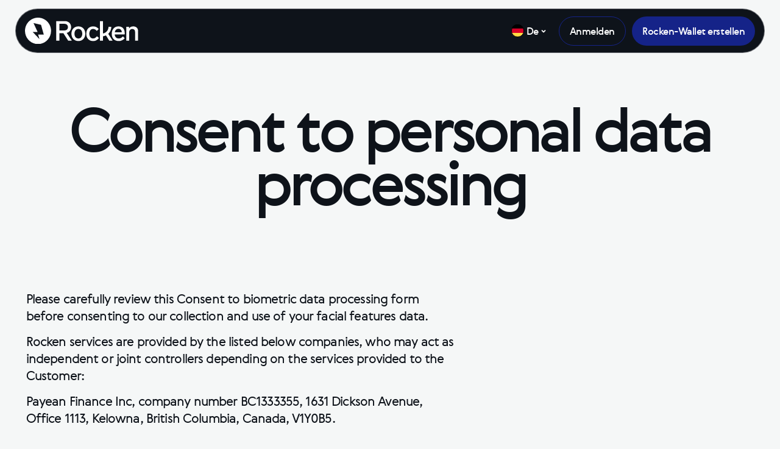

--- FILE ---
content_type: text/html; charset=utf-8
request_url: https://rocken.com/de/consent-personal-data-processing
body_size: 11752
content:
<!DOCTYPE html><html lang="de"><head><meta charSet="utf-8"/><meta name="format-detection" content="telephone=no"/><meta name="viewport" content="width=device-width, initial-scale=1, user-scalable=no"/><meta http-equiv="Content-Type" content="text/html; charset=utf-8"/><meta name="SKYPE_TOOLBAR" content="SKYPE_TOOLBAR_PARSER_COMPATIBLE"/><meta http-equiv="X-UA-Compatible" content="IE=Edge"/><meta name="apple-mobile-web-app-capable" content="yes"/><meta name="theme-color" content="#F5F7F7"/><link href="https://rocken.com" rel="home"/><link rel="alternate" hrefLang="en" href="https://rocken.com/consent-personal-data-processing"/><link rel="alternate" hrefLang="de" href="https://rocken.com/de/consent-personal-data-processing"/><link rel="alternate" hrefLang="es" href="https://rocken.com/es/consent-personal-data-processing"/><link rel="alternate" hrefLang="fr" href="https://rocken.com/fr/consent-personal-data-processing"/><link rel="alternate" hrefLang="hi" href="https://rocken.com/hi/consent-personal-data-processing"/><link rel="alternate" hrefLang="ko" href="https://rocken.com/ko/consent-personal-data-processing"/><link rel="alternate" hrefLang="pt" href="https://rocken.com/pt/consent-personal-data-processing"/><link rel="alternate" hrefLang="tr" href="https://rocken.com/tr/consent-personal-data-processing"/><link rel="alternate" hrefLang="ru" href="https://rocken.com/ru/consent-personal-data-processing"/><meta property="og:locale" content="de"/><meta property="og:url" content="https://rocken.com/de/consent-personal-data-processing"/><meta name="apple-itunes-app" content="app-id=6471596707"/><link rel="icon" type="image/png" sizes="16x16" href="https://rocken.com/favicon/favicon-16x16.png?v=1"/><link rel="icon" type="image/png" sizes="32x32" href="https://rocken.com/favicon/favicon-32x32.png?v=1"/><link rel="apple-touch-icon" sizes="180x180" href="https://rocken.com/favicon/apple-touch-icon.png?v=1"/><link rel="icon" type="image/png" sizes="192x192" href="https://rocken.com/favicon/android-chrome-192x192.png?v=1"/><link rel="icon" type="image/png" sizes="384x384" href="https://rocken.com/favicon/android-chrome-384x384.png?v=1"/><link rel="manifest" href="https://rocken.com/favicon/site.webmanifest?v=1"/><meta name="msapplication-config" content="https://rocken.com/favicon/browserconfig.xml?v=1"/><meta property="og:image" content="https://rocken.com/img/og.png"/><meta property="og:image:width" content="1200"/><meta property="og:image:height" content="630"/><meta name="twitter:image" content="https://rocken.com/img/og.png"/><meta name="twitter:image:width" content="1200"/><meta name="twitter:image:height" content="630"/><meta name="twitter:card" content="summary_large_image"/><title>Rocken: Consent to Personal Data Processing</title><meta property="og:title" content="Rocken: Consent to Personal Data Processing"/><meta name="description" content="Consent to personal data processing in Rocken. Rocken wallet privacy policy."/><meta property="og:description" content="Consent to personal data processing in Rocken. Rocken wallet privacy policy."/><meta name="twitter:description" content="Consent to personal data processing in Rocken. Rocken wallet privacy policy."/><meta name="keywords" content="roken, wallet, e-wallet, GDPR, privacy, policy, consent, data, processing"/><meta property="og:site_name" content="Rocken Wallet"/><meta property="og:image:alt" content="Rocken Wallet"/><meta name="twitter:image:alt" content="Rocken Wallet"/><meta name="twitter:title" content="Rocken Wallet"/><meta property="og:see_also" content="https://www.facebook.com/rockenwallet"/><meta property="og:see_also" content="https://t.me/rocken_official"/><meta property="og:see_also" content="https://twitter.com/rockenwallet"/><meta property="og:see_also" content="https://www.instagram.com/rockenwallet/"/><meta name="twitter:site" content="@rockenwallet"/><meta name="twitter:creator" content="@rockenwallet"/><meta name="next-head-count" content="51"/><link rel="preload" href="/_next/static/css/01e4a2919f00d7f3.css" as="style" crossorigin="anonymous"/><link rel="stylesheet" href="/_next/static/css/01e4a2919f00d7f3.css" crossorigin="anonymous" data-n-g=""/><link rel="preload" href="/_next/static/css/4f458ba3205cebaf.css" as="style" crossorigin="anonymous"/><link rel="stylesheet" href="/_next/static/css/4f458ba3205cebaf.css" crossorigin="anonymous" data-n-p=""/><noscript data-n-css=""></noscript><script defer="" crossorigin="anonymous" nomodule="" src="/_next/static/chunks/polyfills-c67a75d1b6f99dc8.js"></script><script src="/_next/static/chunks/webpack-f044f08863ee6267.js" defer="" crossorigin="anonymous"></script><script src="/_next/static/chunks/framework-b997bc2cdd0fddd5.js" defer="" crossorigin="anonymous"></script><script src="/_next/static/chunks/main-2e1ea0b2616364cc.js" defer="" crossorigin="anonymous"></script><script src="/_next/static/chunks/pages/_app-274df4306a85ee85.js" defer="" crossorigin="anonymous"></script><script src="/_next/static/chunks/5000-385eff502ecea602.js" defer="" crossorigin="anonymous"></script><script src="/_next/static/chunks/pages/%5B...doc%5D-1e17d536f0746fdf.js" defer="" crossorigin="anonymous"></script><script src="/_next/static/KRJDhV89leWXtUezxKNVy/_buildManifest.js" defer="" crossorigin="anonymous"></script><script src="/_next/static/KRJDhV89leWXtUezxKNVy/_ssgManifest.js" defer="" crossorigin="anonymous"></script></head><body><div id="__next"><div style="--theme-divider:var(--divider-light);display:contents"><div class="Splash_host__oN8hs"><div class="Splash_loader__JBZpO"><div class="Splash_loaderProgress__P_Kib" style="transform:scaleY(0)"></div></div><div class="Splash_gate__4eIl5"></div><div class="Splash_watcher__IviRa"></div></div><header><div id="header" class="Header_sticky__9ZCNS"><div class="Container_host__9nNaO"><div class="Header_container__ZF_iK"><div class="Header_logo__Y_FUf"><a href="/de"></a><img alt="" src="[data-uri]" width="48" height="48" decoding="async" data-nimg="future" class="hidden-d" style="color:transparent"/><img alt="" srcSet="/_next/static/images/logo-c5c5802d7a36b465a80b7c5a96e9b4e3.svg 1x, /_next/static/images/logo-c5c5802d7a36b465a80b7c5a96e9b4e3.svg 2x" src="/_next/static/images/logo-c5c5802d7a36b465a80b7c5a96e9b4e3.svg" width="209" height="48" decoding="async" data-nimg="future" class="hidden-m" loading="lazy" style="color:transparent"/></div><nav class="Header_nav__eRLoX"></nav><div class="Header_langWrapper__W3mog"><div class="Header_lang__dO1FC"><div class="Lang_host__MU7JI"><button type="button" class="Lang_toggler__zV73b"><figure><img alt="" src="[data-uri]" width="24" height="24" decoding="async" data-nimg="future" style="color:transparent"/></figure><span>de</span><svg viewBox="0 0 16 16"><path d="M10.8287 7L8.0003 9.82843L5.17188 7" stroke-linecap="round" stroke-linejoin="round"></path></svg></button><div class="Lang_dropdown__szxKe"><div class="Lang_dropdownBg__y__VE"></div><dl><dt><small>Language</small></dt><dd><button type="button" aria-current="false" data-locale="en"><img alt="" srcSet="/_next/static/images/en-cb473b6ab4d7600817a6a8d46a6c5abc.svg 1x, /_next/static/images/en-cb473b6ab4d7600817a6a8d46a6c5abc.svg 2x" src="/_next/static/images/en-cb473b6ab4d7600817a6a8d46a6c5abc.svg" width="24" height="24" decoding="async" data-nimg="future" loading="lazy" style="color:transparent"/><span>English</span><img alt="✓" src="[data-uri]" width="24" height="24" decoding="async" data-nimg="future" style="color:transparent"/></button></dd><dd><button type="button" aria-current="true" data-locale="de"><img alt="" src="[data-uri]" width="24" height="24" decoding="async" data-nimg="future" style="color:transparent"/><span>Deutsch</span><img alt="✓" src="[data-uri]" width="24" height="24" decoding="async" data-nimg="future" style="color:transparent"/></button></dd><dd><button type="button" aria-current="false" data-locale="tr"><img alt="" src="[data-uri]" width="24" height="24" decoding="async" data-nimg="future" style="color:transparent"/><span>Türkçe</span><img alt="✓" src="[data-uri]" width="24" height="24" decoding="async" data-nimg="future" style="color:transparent"/></button></dd><dd><button type="button" aria-current="false" data-locale="ru"><img alt="" srcSet="/_next/static/images/ru-bbf6c9b28008588d25928fb159c8a43b.svg 1x, /_next/static/images/ru-bbf6c9b28008588d25928fb159c8a43b.svg 2x" src="/_next/static/images/ru-bbf6c9b28008588d25928fb159c8a43b.svg" width="24" height="24" decoding="async" data-nimg="future" loading="lazy" style="color:transparent"/><span>Русский</span><img alt="✓" src="[data-uri]" width="24" height="24" decoding="async" data-nimg="future" style="color:transparent"/></button></dd><dd><button type="button" aria-current="false" data-locale="pt"><img alt="" srcSet="/_next/static/images/pt-5a2dbefa78ed4052a70dc0322b0591e9.svg 1x, /_next/static/images/pt-5a2dbefa78ed4052a70dc0322b0591e9.svg 2x" src="/_next/static/images/pt-5a2dbefa78ed4052a70dc0322b0591e9.svg" width="24" height="24" decoding="async" data-nimg="future" loading="lazy" style="color:transparent"/><span>Português</span><img alt="✓" src="[data-uri]" width="24" height="24" decoding="async" data-nimg="future" style="color:transparent"/></button></dd><dd><button type="button" aria-current="false" data-locale="ko"><img alt="" srcSet="/_next/static/images/ko-ef9d79b694cb52a429c3ca726266f4a4.svg 1x, /_next/static/images/ko-ef9d79b694cb52a429c3ca726266f4a4.svg 2x" src="/_next/static/images/ko-ef9d79b694cb52a429c3ca726266f4a4.svg" width="24" height="24" decoding="async" data-nimg="future" loading="lazy" style="color:transparent"/><span>한국어</span><img alt="✓" src="[data-uri]" width="24" height="24" decoding="async" data-nimg="future" style="color:transparent"/></button></dd><dd><button type="button" aria-current="false" data-locale="hi"><img alt="" srcSet="/_next/static/images/hi-a62f6fec8645d7adbb8250e9bbb2a5a3.svg 1x, /_next/static/images/hi-a62f6fec8645d7adbb8250e9bbb2a5a3.svg 2x" src="/_next/static/images/hi-a62f6fec8645d7adbb8250e9bbb2a5a3.svg" width="24" height="24" decoding="async" data-nimg="future" loading="lazy" style="color:transparent"/><span>हिंदी</span><img alt="✓" src="[data-uri]" width="24" height="24" decoding="async" data-nimg="future" style="color:transparent"/></button></dd><dd><button type="button" aria-current="false" data-locale="fr"><img alt="" src="[data-uri]" width="24" height="24" decoding="async" data-nimg="future" style="color:transparent"/><span>Français</span><img alt="✓" src="[data-uri]" width="24" height="24" decoding="async" data-nimg="future" style="color:transparent"/></button></dd><dd><button type="button" aria-current="false" data-locale="es"><img alt="" src="[data-uri]" width="24" height="24" decoding="async" data-nimg="future" style="color:transparent"/><span>Español</span><img alt="✓" src="[data-uri]" width="24" height="24" decoding="async" data-nimg="future" style="color:transparent"/></button></dd></dl></div></div></div></div><div class="Header_ctaDesktop__rVDOB"><a href="https://wallet.rocken.com/auth/login?lang=de" rel="noopener noreferrer nofollow" target="_blank" class="Button_host__Tc3EZ Button_skin_header_outline__R0U0K Button_size_sm__TCWma" aria-disabled="false"><span class="Button_circle__w_Dad" style="width:0;top:0;left:0"></span><b>Anmelden</b></a><a href="https://wallet.rocken.com/auth/registration?lang=de" rel="noopener noreferrer nofollow" target="_blank" class="Button_host__Tc3EZ Button_skin_header__65a3g Button_size_sm__TCWma" aria-disabled="false"><span class="Button_circle__w_Dad" style="width:0;top:0;left:0"></span><b>Rocken-Wallet erstellen</b></a></div><button type="button" class="Header_ctaMobile__SHrNU Header_profile__DyCLy"><img alt="" src="[data-uri]" width="24" height="24" decoding="async" data-nimg="future" style="color:transparent"/></button></div></div></div></header><div class="TransitionProvider_gate__gAYZJ TransitionProvider_gate_left__h_wvl" style="transform:translateX(-100%) translateZ(0)"></div><div class="TransitionProvider_gate__gAYZJ TransitionProvider_gate_right__M8RO5" style="transform:translateX(100%) translateZ(0)"></div><div class="Appearance_host__uiAve Appearance_origin_top__n238K"><div class="TextPage_host__4gCsv"><div class="Container_host__9nNaO"><h1>Consent to personal data processing</h1><div class="Grid_container__Yampy"><div class="Grid_item__RQR0g Grid_lg_6__cVzea Grid_sm_4__w61el"><article><p>Please carefully review this Consent to biometric data processing form before consenting to our collection and use of your facial features data.</p><p>Rocken services are provided by the listed below companies, who may act as independent or joint controllers depending on the services provided to the Customer:</p><p>Payean Finance Inc, company number BC1333355, 1631 Dickson Avenue, Office 1113, Kelowna, British Columbia, Canada, V1Y0B5.</p><p>PAYEAN, UAB, registration number 306061130, Gedimino, 44A-201, Vilnius, Lithuania.</p><p>To allow you to use the full scope of our services, we require you to undergo an identity verification process.</p><p>In order to facilitate verification, we subcontract Sumsub (Sum and Substance Ltd, address: 30 St. Mary Axe, London, EC3A 8BF, United Kingdom, registered number: 09688671) – which acts as a processor as defined in GDPR.</p><p>We ask you to conduct a liveness check to prove you are a real person and your ID document belongs to you. We will process your personal data for identity verification and to prevent the creation of multiple accounts in a fraudulent manner for the purpose of client diligence compliance in accordance with the applicable AML laws.</p><p>To achieve this, we have to process your biometric data – facial features. When we ask you to move your face in front of the camera, a biometric template is created. It is compared against the photo placed in your ID document. The template is instantly destroyed once the verification process is terminated.</p><p>You hereby acknowledge and agree that you biometrics shall be processed by means of automated reading, verification of the authenticity and other automated processing, which includes the processing of facial scan while passing liveness, video-selfie or video identification process, biometric authorisation, face comparison from the photo of an identity document and the facial image, searching of multiple identity creation, work and development of fraud control network to detect and prevent fraud and criminal activity.</p><p>Furthermore, you hereby acknowledge and agree that your personal data shall be processed by means of automated reading, verification of the authenticity and other automated processing of photos and scanned copies of documents and with further check against the data in multiple databases, including inter alia International politically exposed persons (PEPs) and Sanctions, Country Specific Sanctions Lists, Criminal Lists and Financial Lists.</p><p>Your personal data shall be processed only on the servers physically located within the European Union.</p><p>Please note that once consent has been provided for collecting and processing biometric data as part of your verification, the processing continues as long as it is required to complete the verification.</p><p>Your consent is valid until the verification process is completed.</p><p>Please note that if you refuse to consent to the collection and processing of your biometric data, then we may not be able to verify your identity at the required level of assurance for use of all the Rocken services.</p><p>You further acknowledge and agree that your electronic acceptance of this document shall have the same force and effect as a written ink signature, and that by ticking the box “Agree to the personal data processing” or “Agree” on the Rocken Mobile Application or through similar action, you have provided informed written consent to PAYEAN, UAB and PAYEAN FINANCE INC., regarding the collection, use, and retention and deletion of your biometric data such as facial features as described above, and to the provision of such data to Sum and Substance.</p></article></div><div class="Grid_item__RQR0g Grid_lg_1__NLFGh Grid_sm_0__Vb0cm"></div><div class="Grid_item__RQR0g Grid_lg_3__KLJP9 Grid_sm_0__Vb0cm"></div></div></div></div></div><footer class="Footer_host__JBfSf" id="footer"><div class="Container_host__9nNaO"><div class="Footer_container__Y_u32"><div class="Footer_communications__wR2lf"><nav class="Footer_social__9z9Nj"><ul><li><a href="https://t.me/rockenwallet" rel="noopener noreferrer nofollow" target="_blank"><svg viewBox="0 0 32 32" xmlns="http://www.w3.org/2000/svg" role="img"><path d="m25.719 6.141-21.274 8.13c-.712.299-1.082.62-1.11.964-.028.345.258.61.857.797l5.452 1.676 12.618-7.907c.3-.186.548-.247.745-.181.197.065.183.2-.042.405l-10.23 9.192-.365 5.588c.263 0 .473-.056.633-.168a3.56 3.56 0 0 0 .463-.391l2.642-2.57 5.508 4.05c.524.28.96.345 1.307.196.346-.149.585-.521.716-1.117l3.597-16.96c.188-.745.104-1.27-.253-1.578-.355-.307-.777-.35-1.264-.126Z"></path></svg></a></li><li><a href="https://twitter.com/rockenwallet" rel="noopener noreferrer nofollow" target="_blank"><svg viewBox="0 0 32 32" xmlns="http://www.w3.org/2000/svg" role="img"><path d="M17.882 14.46 25.313 6h-1.76l-6.456 7.344L11.944 6H6l7.793 11.107L6 25.977h1.76l6.814-7.757 5.443 7.758h5.944L17.88 14.46Zm-2.413 2.744-.79-1.107L8.395 7.3H11.1l5.071 7.103.788 1.106 6.592 9.232h-2.705l-5.378-7.537Z"></path></svg></a></li><li><a href="https://www.facebook.com/rockenwallet" rel="noopener noreferrer nofollow" target="_blank"><svg viewBox="0 0 32 32" xmlns="http://www.w3.org/2000/svg" role="img"><path d="M17.142 28V17.062H20.7l.513-4.28h-4.07v-2.72c0-.624.125-1.13.376-1.515.252-.386.8-.578 1.644-.578h2.17V4.156a75.729 75.729 0 0 0-1.583-.11A27.034 27.034 0 0 0 18.168 4c-1.568 0-2.845.484-3.83 1.453-.985.969-1.477 2.37-1.477 4.203v3.125H9.333v4.281h3.528V28h4.281Z"></path></svg></a></li><li><a href="https://www.instagram.com/rockenwallet/" rel="noopener noreferrer nofollow" target="_blank"><svg viewBox="0 0 32 32" xmlns="http://www.w3.org/2000/svg" role="img"><path d="M16 9.844c-.854 0-1.656.156-2.406.469a6.416 6.416 0 0 0-1.953 1.328 6.416 6.416 0 0 0-1.329 1.953A6.193 6.193 0 0 0 9.845 16c0 .854.156 1.656.469 2.406.333.75.775 1.401 1.328 1.953a6.416 6.416 0 0 0 1.953 1.328c.75.313 1.552.47 2.406.47.854 0 1.656-.157 2.406-.47a6.417 6.417 0 0 0 1.953-1.328 6.417 6.417 0 0 0 1.328-1.953c.313-.75.47-1.552.47-2.406 0-.854-.157-1.656-.47-2.406a6.416 6.416 0 0 0-1.328-1.953 6.417 6.417 0 0 0-1.953-1.329A6.193 6.193 0 0 0 16 9.845ZM16 20a3.853 3.853 0 0 1-2.828-1.172A3.853 3.853 0 0 1 12 16c0-1.104.39-2.047 1.172-2.828A3.853 3.853 0 0 1 16 12c1.104 0 2.047.39 2.828 1.172A3.853 3.853 0 0 1 20 16c0 1.104-.39 2.047-1.172 2.828A3.853 3.853 0 0 1 16 20Zm7.844-10.406c0-.396-.14-.73-.422-1a1.412 1.412 0 0 0-1.016-.406c-.396 0-.734.135-1.015.406-.282.27-.422.604-.422 1 0 .416.14.76.422 1.031.28.27.62.406 1.015.406.396 0 .735-.135 1.016-.406.281-.27.422-.615.422-1.031Zm3.531-1.438a6.082 6.082 0 0 0-1.39-2.14 6.15 6.15 0 0 0-2.11-1.391c-.48-.167-.963-.297-1.453-.39a7.875 7.875 0 0 0-1.485-.141 37.162 37.162 0 0 0-1.718-.078C18.698 4.006 17.625 4 16 4c-1.625 0-2.698.005-3.219.016-.52.01-1.094.036-1.719.078-.5 0-.994.047-1.484.14-.49.094-.963.224-1.422.391a6.082 6.082 0 0 0-2.14 1.39 6.082 6.082 0 0 0-1.391 2.141 9.237 9.237 0 0 0-.39 1.422c-.094.49-.152.985-.173 1.485-.02.645-.036 1.223-.046 1.734C4.006 13.307 4 14.375 4 16c0 1.625.005 2.698.016 3.219.01.52.026 1.104.046 1.75.021.5.079.99.172 1.468.094.48.224.959.391 1.438A5.93 5.93 0 0 0 6.015 26a6.189 6.189 0 0 0 2.141 1.375c.459.188.933.333 1.422.438.49.104.985.156 1.485.156a39.93 39.93 0 0 0 1.734.078c.51.01 1.578.015 3.203.015 1.625 0 2.698-.005 3.219-.015.52-.01 1.104-.037 1.75-.078.479 0 .963-.047 1.453-.14.49-.095.974-.225 1.453-.392A5.929 5.929 0 0 0 26 26.047a6.189 6.189 0 0 0 1.375-2.14c.188-.46.328-.933.422-1.423.094-.49.14-.984.14-1.484.021-.646.037-1.224.047-1.734.01-.51.016-1.578.016-3.203v-3.235c0-.51-.02-1.088-.063-1.734 0-.5-.046-1-.14-1.5a7.38 7.38 0 0 0-.422-1.438ZM25.75 20.844c0 .396-.037.781-.11 1.156-.072.375-.171.74-.296 1.094a3.989 3.989 0 0 1-.907 1.406 3.692 3.692 0 0 1-1.375.875c-.354.146-.718.25-1.093.313-.375.062-.75.104-1.125.125-.646.02-1.214.036-1.703.046-.49.01-1.547.016-3.172.016-1.625 0-2.682-.005-3.172-.016-.49-.01-1.057-.026-1.703-.047-.396 0-.776-.036-1.14-.109a6.673 6.673 0 0 1-1.11-.328c-.521-.188-.98-.48-1.375-.875a3.987 3.987 0 0 1-.907-1.406A7.695 7.695 0 0 1 6.266 22a5.881 5.881 0 0 1-.11-1.125 25.605 25.605 0 0 1-.062-1.688v-6.359c0-.49.02-1.057.062-1.703 0-.375.037-.75.11-1.125.073-.375.171-.75.296-1.125.209-.52.51-.98.907-1.375a4.054 4.054 0 0 1 1.375-.906 9.239 9.239 0 0 1 1.11-.297c.364-.073.744-.11 1.14-.11.625-.02 1.187-.036 1.687-.046.5-.01 1.563-.016 3.188-.016h3.172c.49 0 1.057.02 1.703.063.375 0 .75.036 1.125.109.375.073.74.172 1.093.297.521.208.98.51 1.375.906.396.396.698.854.907 1.375.125.375.224.745.297 1.11.073.364.109.744.109 1.14.02.625.037 1.188.047 1.688.01.5.015 1.562.015 3.187v3.172c0 .49-.01 1.047-.03 1.672h-.032Z"></path></svg></a></li></ul></nav><nav class="Footer_menu__pR179 Footer_menuPrimary__MMe6B"><ul><li><a aria-current="false" href="/de/contacts">Kontakt</a></li><li><a href="https://support.rocken.com/hc/en-us" target="_blank" rel="noopener noreferrer nofollow">Support<svg width="28" height="28" viewBox="0 0 28 28" fill="none" xmlns="http://www.w3.org/2000/svg"><path id="Vector 125" d="M2 26L26 2M26 2H5M26 2V23" stroke="currentColor" stroke-width="4"></path></svg></a></li></ul></nav></div><nav class="Footer_menu__pR179 Footer_menuSecondary__CTLw0"><ul><li><a href="/de/privacy-notice">Datenschutzerklärung</a></li><li><a href="/de/cookie-policy">Cookie-Richtlinie</a></li><li><a href="/de/aml-lithuania">AML-Richtlinie Litauen</a></li><li><a href="/de/agreement">Geschäftsbedingungen</a></li></ul></nav><div class="Footer_utility__236K3"><div class="Footer_legals__SSVM6"><p class="Footer_legal__XxCSj">PAYEAN UAB ist in Litauen unter der Gründungsnummer 306061130 als Virtual Currency Exchange Operator (VCEO) und als Anbieter einer Wallet für virtuelle Währungen registriert.</p><p class="Footer_legal__XxCSj">Crypto-related services cannot be provided to UK customers.</p></div></div></div></div></footer></div></div><script id="__NEXT_DATA__" type="application/json" crossorigin="anonymous">{"props":{"pageProps":{"markdown":{"code":"var Component=(()=\u003e{var h=Object.create;var i=Object.defineProperty;var u=Object.getOwnPropertyDescriptor;var p=Object.getOwnPropertyNames;var f=Object.getPrototypeOf,m=Object.prototype.hasOwnProperty;var y=(t,e)=\u003e()=\u003e(e||t((e={exports:{}}).exports,e),e.exports),g=(t,e)=\u003e{for(var n in e)i(t,n,{get:e[n],enumerable:!0})},s=(t,e,n,r)=\u003e{if(e\u0026\u0026typeof e==\"object\"||typeof e==\"function\")for(let a of p(e))!m.call(t,a)\u0026\u0026a!==n\u0026\u0026i(t,a,{get:()=\u003ee[a],enumerable:!(r=u(e,a))||r.enumerable});return t};var v=(t,e,n)=\u003e(n=t!=null?h(f(t)):{},s(e||!t||!t.__esModule?i(n,\"default\",{value:t,enumerable:!0}):n,t)),b=t=\u003es(i({},\"__esModule\",{value:!0}),t);var d=y((x,c)=\u003e{c.exports=_jsx_runtime});var C={};g(C,{default:()=\u003eA,frontmatter:()=\u003ew});var o=v(d()),w={title:\"Rocken: Consent to Personal Data Processing\",description:\"Consent to personal data processing in Rocken. Rocken wallet privacy policy.\",keywords:\"roken, wallet, e-wallet, GDPR, privacy, policy, consent, data, processing\",headline:\"Consent to personal data processing\"};function l(t){let e=Object.assign({p:\"p\"},t.components);return(0,o.jsxs)(o.Fragment,{children:[(0,o.jsx)(e.p,{children:\"Please carefully review this Consent to biometric data processing form before consenting to our collection and use of your facial features data.\"}),(0,o.jsx)(e.p,{children:\"Rocken services are provided by the listed below companies, who may act as independent or joint controllers depending on the services provided to the Customer:\"}),(0,o.jsx)(e.p,{children:\"Payean Finance Inc, company number BC1333355, 1631 Dickson Avenue, Office 1113, Kelowna, British Columbia, Canada, V1Y0B5.\"}),(0,o.jsx)(e.p,{children:\"PAYEAN, UAB, registration number 306061130, Gedimino, 44A-201, Vilnius, Lithuania.\"}),(0,o.jsx)(e.p,{children:\"To allow you to use the full scope of our services, we require you to undergo an identity verification process.\"}),(0,o.jsx)(e.p,{children:\"In order to facilitate verification, we subcontract Sumsub (Sum and Substance Ltd, address: 30 St. Mary Axe, London, EC3A 8BF, United Kingdom, registered number: 09688671) \\u2013 which acts as a processor as defined in GDPR.\"}),(0,o.jsx)(e.p,{children:\"We ask you to conduct a liveness check to prove you are a real person and your ID document belongs to you. We will process your personal data for identity verification and to prevent the creation of multiple accounts in a fraudulent manner for the purpose of client diligence compliance in accordance with the applicable AML laws.\"}),(0,o.jsx)(e.p,{children:\"To achieve this, we have to process your biometric data \\u2013 facial features. When we ask you to move your face in front of the camera, a biometric template is created. It is compared against the photo placed in your ID document. The template is instantly destroyed once the verification process is terminated.\"}),(0,o.jsx)(e.p,{children:\"You hereby acknowledge and agree that you biometrics shall be processed by means of automated reading, verification of the authenticity and other automated processing, which includes the processing of facial scan while passing liveness, video-selfie or video identification process, biometric authorisation, face comparison from the photo of an identity document and the facial image, searching of multiple identity creation, work and development of fraud control network to detect and prevent fraud and criminal activity.\"}),(0,o.jsx)(e.p,{children:\"Furthermore, you hereby acknowledge and agree that your personal data shall be processed by means of automated reading, verification of the authenticity and other automated processing of photos and scanned copies of documents and with further check against the data in multiple databases, including inter alia International politically exposed persons (PEPs) and Sanctions, Country Specific Sanctions Lists, Criminal Lists and Financial Lists.\"}),(0,o.jsx)(e.p,{children:\"Your personal data shall be processed only on the servers physically located within the European Union.\"}),(0,o.jsx)(e.p,{children:\"Please note that once consent has been provided for collecting and processing biometric data as part of your verification, the processing continues as long as it is required to complete the verification.\"}),(0,o.jsx)(e.p,{children:\"Your consent is valid until the verification process is completed.\"}),(0,o.jsx)(e.p,{children:\"Please note that if you refuse to consent to the collection and processing of your biometric data, then we may not be able to verify your identity at the required level of assurance for use of all the Rocken services.\"}),(0,o.jsx)(e.p,{children:\"You further acknowledge and agree that your electronic acceptance of this document shall have the same force and effect as a written ink signature, and that by ticking the box \\u201CAgree to the personal data processing\\u201D or \\u201CAgree\\u201D on the Rocken Mobile Application or through similar action, you have provided informed written consent to PAYEAN, UAB and PAYEAN FINANCE INC., regarding the collection, use, and retention and deletion of your biometric data such as facial features as described above, and to the provision of such data to Sum and Substance.\"})]})}function k(t={}){let{wrapper:e}=t.components||{};return e?(0,o.jsx)(e,Object.assign({},t,{children:(0,o.jsx)(l,t)})):l(t)}var A=k;return b(C);})();\n;return Component;","frontmatter":{"title":"Rocken: Consent to Personal Data Processing","description":"Consent to personal data processing in Rocken. Rocken wallet privacy policy.","keywords":"roken, wallet, e-wallet, GDPR, privacy, policy, consent, data, processing","headline":"Consent to personal data processing"},"errors":[],"matter":{"content":"\nPlease carefully review this Consent to biometric data processing form before consenting to our collection and use of your facial features data.\n\nRocken services are provided by the listed below companies, who may act as independent or joint controllers depending on the services provided to the Customer:\n\nPayean Finance Inc, company number BC1333355, 1631 Dickson Avenue, Office 1113, Kelowna, British Columbia, Canada, V1Y0B5. \n\nPAYEAN, UAB, registration number 306061130, Gedimino, 44A-201, Vilnius, Lithuania. \n\nTo allow you to use the full scope of our services, we require you to undergo an identity verification process.\n\nIn order to facilitate verification, we subcontract Sumsub (Sum and Substance Ltd, address: 30 St. Mary Axe, London, EC3A 8BF, United Kingdom, registered number: 09688671) – which acts as a processor as defined in GDPR.\n\nWe ask you to conduct a liveness check to prove you are a real person and your ID document belongs to you. We will process your personal data for identity verification and to prevent the creation of multiple accounts in a fraudulent manner for the purpose of client diligence compliance in accordance with the applicable AML laws.\n\nTo achieve this, we have to process your biometric data – facial features. When we ask you to move your face in front of the camera, a biometric template is created. It is compared against the photo placed in your ID document. The template is instantly destroyed once the verification process is terminated.\n\nYou hereby acknowledge and agree that you biometrics shall be processed by means of automated reading, verification of the authenticity and other automated processing, which includes the processing of facial scan while passing liveness, video-selfie or video identification process, biometric authorisation, face comparison from the photo of an identity document and the facial image, searching of multiple identity creation, work and development of fraud control network to detect and prevent fraud and criminal activity.\n\nFurthermore, you hereby acknowledge and agree that your personal data shall be processed by means of automated reading, verification of the authenticity and other automated processing of photos and scanned copies of documents and with further check against the data in multiple databases, including inter alia International politically exposed persons (PEPs) and Sanctions, Country Specific Sanctions Lists, Criminal Lists and Financial Lists.\n\nYour personal data shall be processed only on the servers physically located within the European Union. \n\nPlease note that once consent has been provided for collecting and processing biometric data as part of your verification, the processing continues as long as it is required to complete the verification.\n\nYour consent is valid until the verification process is completed.\n\nPlease note that if you refuse to consent to the collection and processing of your biometric data, then we may not be able to verify your identity at the required level of assurance for use of all the Rocken services.\n\nYou further acknowledge and agree that your electronic acceptance of this document shall have the same force and effect as a written ink signature, and that by ticking the box “Agree to the personal data processing” or “Agree” on the Rocken Mobile Application or through similar action, you have provided informed written consent to PAYEAN, UAB and PAYEAN FINANCE INC., regarding the collection, use, and retention and deletion of your biometric data such as facial features as described above, and to the provision of such data to Sum and Substance.\n","data":{"title":"Rocken: Consent to Personal Data Processing","description":"Consent to personal data processing in Rocken. Rocken wallet privacy policy.","keywords":"roken, wallet, e-wallet, GDPR, privacy, policy, consent, data, processing","headline":"Consent to personal data processing"},"isEmpty":false,"excerpt":"","path":"/app/docs/common/consent-personal-data-processing/en/v4.mdx"}},"__lang":"de","__namespaces":{"common":{"wallet":{"signin":"https://wallet.rocken.com/auth/login?lang=de","signup":"https://wallet.rocken.com/auth/registration?lang=de"},"signUpText":"Holen Sie sich jetzt Rocken!","social":{"telegram":"https://t.me/rocken_official","twitter":"https://twitter.com/rockenwallet","facebook":"https://www.facebook.com/rockenwallet","instagram":"https://www.instagram.com/rockenwallet/","twitterUsername":"rockenwallet","zendesk":"https://support.rocken.com/hc/en-us"},"errors":{"$ERR_FIELD_EMAIL":"Gültige E-Mail-Adresse eingeben","$ERR_FIELD_INVALID_MIME":"Nicht unterstützt","$ERR_FIELD_LATIN":"Nur lateinische Zeichen zulässig","$ERR_FIELD_ONE_OF":"Wählen Sie eine Option aus der Liste","$ERR_FIELD_REQUIRED":"Pflichtfeld","$ERR_FIELD_TOO_LARGE":"Max. Größe 20 MB","$ERR_FORM_EMPTY_REQUEST":"Keine Daten vorhanden","$ERR_FORM_INTERNAL":"Serverfehler","$ERR_FORM_ZENDESK":"Upload-Fehler","$ERR_GLOBAL_NETWORK":"Netzwerkfehler","$ERR_GLOBAL_UNKNOWN":"Unbekannter Fehler"}},"components/CookieSettings":{"notice":"Rocken verwendet Cookies. Unsere Website benötigt Cookie-Dateien für einen reibungslosen und sicheren Betrieb.","settings":"Cookie-Einstellungen","accept":"Alle akzeptieren"},"components/CryptoCalc":{"buy":"Kaufen","sell":"Verkaufen","get":"Laden","pay":"Bezahlen","receive":"Empfangen","paymentMethod":"Bezahlverfahren","paymentMethods":{"card":"Visa/Mastercard","rocken":"Rocken","applePay":"Apple Pay","googlePay":"Google Pay"},"buyCrypto":"Krypto kaufen","sellCrypto":"Krypto verkaufen"},"components/Footer":{"menu":{"contacts":"Kontakt","support":"Support","privacy":"Datenschutzerklärung","cookies":"Cookie-Richtlinie","aml":"AML-Richtlinie","amlCanada":"AML-Richtlinie Kanada","amlLithuania":"AML-Richtlinie Litauen","agreement":"Geschäftsbedingungen","referral":"Vereinbarung zur Nutzung des Empfehlungssystems"},"seoMenu":{"buy":"Kaufen","sendRocken":"Senden Sie Geld an Rocken-Geldbörsen","sendCards":"Geld an Visa/MC senden","sendSEPA":"Senden Sie Geld an Ihr SEPA-Bankkonto","depositCards":"Einzahlung per Visa/MC","depositSEPA":"Einzahlung per SEPA","depositCrypto":"Einzahlung per Krypto","depositVolet":"Zahlen Sie von Ihrem Volet-Konto ein"},"legal":{"canada":"Payean Finance Inc. ist in Kanada unter der Gründungsnummer BC1333355 und der MSB-Registrierungsnummer registriert: M21940685.","lithuania":"PAYEAN UAB ist in Litauen unter der Gründungsnummer 306061130 als Virtual Currency Exchange Operator (VCEO) und als Anbieter einer Wallet für virtuelle Währungen registriert."}},"components/Header":{"title":"Die Wallet für Ihr digitales Geld","signin":"Anmelden","signup":"Rocken-Wallet erstellen","signinMobile":"Bei der Rocken-Wallet anmelden","signupMobile":"Rocken-Wallet erstellen","menu":{"wallet":"Wallet","topUp":"Nachfüllen","withdrawal":"Auszahlung","send":"Senden","earn":"Verdienen","buyCrypto":"Krypto kaufen","sellCrypto":"Krypto verkaufen","exchange":"Umtauschen","cryptowallets":"Krypto-Geldbörsen","referrals":"Empfehlungen"}},"components/SectionError":{"meta":{"title":"Rocken: Die gesuchte Seite wurde leider nicht gefunden (404).","description":"Rocken: 404, die gesuchte Seite wurde leider nicht gefunden. Gehen Sie zur Hauptseite zurück oder kontaktieren Sie uns.","keywords":"Rocken, wallet, 404, Fehler, Seite, nicht gefunden, usdt, btc, ltc, krypto, assets, kaufen, verkaufen, tauschen, börse"},"headline":"Diese Seite ist leider nicht vorhanden","text":"Die von Ihnen gesuchte Seite existiert nicht.","button":"Zur Hauptseite"},"components/SmartBanner":{"headline":"Rocken","features":"Alle Rocken-Funktionen auf Ihrem Telefon","free":"KOSTENLOS","appstore":"im App Store","download":"Laden"},"components/TextPage":{"sections":"Abschnitte"}}},"__N_SSG":true},"page":"/[...doc]","query":{"doc":["consent-personal-data-processing"]},"buildId":"KRJDhV89leWXtUezxKNVy","isFallback":false,"gsp":true,"locale":"de","locales":["en","de","es","fr","hi","ko","pt","tr","ru"],"defaultLocale":"en","scriptLoader":[]}</script><script defer src="https://static.cloudflareinsights.com/beacon.min.js/vcd15cbe7772f49c399c6a5babf22c1241717689176015" integrity="sha512-ZpsOmlRQV6y907TI0dKBHq9Md29nnaEIPlkf84rnaERnq6zvWvPUqr2ft8M1aS28oN72PdrCzSjY4U6VaAw1EQ==" data-cf-beacon='{"version":"2024.11.0","token":"85f13f56b2df4dfcb2b24f4efa7cbce4","r":1,"server_timing":{"name":{"cfCacheStatus":true,"cfEdge":true,"cfExtPri":true,"cfL4":true,"cfOrigin":true,"cfSpeedBrain":true},"location_startswith":null}}' crossorigin="anonymous"></script>
</body></html>

--- FILE ---
content_type: text/css; charset=UTF-8
request_url: https://rocken.com/_next/static/css/01e4a2919f00d7f3.css
body_size: 6193
content:
.Splash_host__oN8hs{position:fixed;top:0;left:0;right:0;bottom:0;z-index:5000;overflow:hidden}.Splash_host__oN8hs:not(.Splash_openGate__LEhQc) .Splash_gate__4eIl5:after,.Splash_host__oN8hs:not(.Splash_openGate__LEhQc) .Splash_gate__4eIl5:before{border-color:transparent}.Splash_host__oN8hs.Splash_openGate__LEhQc{pointer-events:none}.Splash_host__oN8hs.Splash_openGate__LEhQc .Splash_loader__JBZpO{display:none}.Splash_host__oN8hs.Splash_openGate__LEhQc .Splash_gate__4eIl5:before{transform:translateX(-100%)}.Splash_host__oN8hs.Splash_openGate__LEhQc .Splash_gate__4eIl5:after{transform:translateX(100%)}.Splash_host__oN8hs.Splash_openGate__LEhQc .Splash_watcher__IviRa{opacity:0}.Splash_loader__JBZpO{width:.2rem;position:absolute;z-index:2;top:0;left:50%;bottom:0;margin-left:-.1rem}.Splash_loaderProgress__P_Kib{width:100%;height:100%;background-color:var(--on-surface-main-dark);transform:scaleY(0);transform-origin:top;transition:transform .8s ease;will-change:transform}.Splash_gate__4eIl5:after,.Splash_gate__4eIl5:before{content:"";display:block;position:absolute;z-index:1;top:0;bottom:0;background-color:var(--surface-bg);transition:transform .8s ease;will-change:transform}.Splash_gate__4eIl5:before{left:0;right:50%;margin-right:-.1rem;border-right:.2rem solid var(--on-surface-main-dark)}.Splash_gate__4eIl5:after{right:0;left:50%;margin-left:-.1rem;border-left:.2rem solid var(--on-surface-main-dark)}.Splash_watcher__IviRa{opacity:1;transition:opacity .8s ease}.Container_host__9nNaO{max-width:1920px;margin:auto}@media screen and (min-width:768px){.Container_host__9nNaO{padding:0 4.8rem}}@media screen and (max-width:767px){.Container_host__9nNaO{padding:0 1.6rem}}.BottomSheet_portal__dSt_l{display:block}.BottomSheet_overlay__GUGxI{position:fixed;top:0;left:0;right:0;bottom:0;z-index:1020}.BottomSheet_overlay__GUGxI:before{content:"";display:block;position:absolute;top:0;left:0;right:0;bottom:0;opacity:0;z-index:-1;background-color:var(--surface-darken-overlay);transition:opacity .4s ease}.BottomSheet_overlayAfterOpen__vqFvT:before{opacity:1}.BottomSheet_overlayBeforeClose__c0ZrP:before{opacity:0}.BottomSheet_content__gWXKS{width:100%;position:relative;max-height:100%;outline:none;box-sizing:border-box;position:absolute;left:0;right:0}@media screen and (max-width:767px){.BottomSheet_content__gWXKS{-webkit-overflow-scrolling:touch;overflow-x:hidden;overflow-y:auto;bottom:0;will-change:transform;transform:translateY(100%);transition:transform .6667s ease}.BottomSheet_contentAfterOpen__J7azg{transform:translateY(0)}.BottomSheet_contentBeforeClose__x5_JE{transform:translateY(100%);transition-duration:.4s}}.BottomSheet_host__iiS_L{background-color:#0f131a;color:var(--on-surface-white);border-radius:1.6rem 1.6rem 0 0;padding:4.5rem 0 6rem;text-align:center}.BottomSheet_host__iiS_L h2{margin-bottom:3.9rem}.BottomSheet_close__7Wx7m{font-size:0;line-height:0;position:absolute;border:none;background:none;color:currentColor;top:1.6rem;right:1.6rem;width:2.4rem;height:2.4rem}.BottomSheet_close__7Wx7m img{width:100%;height:100%}@keyframes Button_springForBtn__qMtNH{1%{transform:scale(1.0011658683)}2%{transform:scale(1.0043242326)}3%{transform:scale(1.0089713811)}4%{transform:scale(1.0146277221)}5%{transform:scale(1.0208550555)}6%{transform:scale(1.027268845)}7%{transform:scale(1.0335458444)}8%{transform:scale(1.0394275753)}9%{transform:scale(1.0447202514)}10%{transform:scale(1.0492917976)}11%{transform:scale(1.0530666234)}12%{transform:scale(1.0560187959)}13%{transform:scale(1.0581642086)}14%{transform:scale(1.0595522819)}15%{transform:scale(1.060257656)}16%{transform:scale(1.0603722504)}17%{transform:scale(1.0599979838)}18%{transform:scale(1.0592403619)}19%{transform:scale(1.0582030659)}20%{transform:scale(1.0569836042)}21%{transform:scale(1.0556700309)}22%{transform:scale(1.0543386855)}23%{transform:scale(1.0530528719)}24%{transform:scale(1.0518623639)}25%{transform:scale(1.0508036119)}26%{transform:scale(1.049900513)}27%{transform:scale(1.0491656078)}28%{transform:scale(1.0486015736)}29%{transform:scale(1.0482028909)}30%{transform:scale(1.0479575788)}31%{transform:scale(1.0478489065)}32%{transform:scale(1.0478570096)}33%{transform:scale(1.0479603548)}34%{transform:scale(1.0481370137)}35%{transform:scale(1.0483657243)}36%{transform:scale(1.0486267299)}37%{transform:scale(1.0489023973)}38%{transform:scale(1.0491776284)}39%{transform:scale(1.0494400813)}40%{transform:scale(1.0496802281)}41%{transform:scale(1.0498912746)}42%{transform:scale(1.0500689716)}43%{transform:scale(1.0502113449)}44%{transform:scale(1.0503183726)}45%{transform:scale(1.0503916316)}46%{transform:scale(1.0504339371)}47%{transform:scale(1.0504489908)}48%{transform:scale(1.0504410532)}49%{transform:scale(1.0504146503)}50%{transform:scale(1.0503743206)}51%{transform:scale(1.0503244088)}52%{transform:scale(1.0502689042)}53%{transform:scale(1.0502113256)}54%{transform:scale(1.0501546473)}55%{transform:scale(1.0501012639)}56%{transform:scale(1.0500529874)}57%{transform:scale(1.0500110707)}58%{transform:scale(1.0499762526)}59%{transform:scale(1.0499488176)}60%{transform:scale(1.0499286655)}61%{transform:scale(1.0499153857)}62%{transform:scale(1.0499083316)}63%{transform:scale(1.0499066931)}64%{transform:scale(1.0499095625)}65%{transform:scale(1.0499159931)}66%{transform:scale(1.0499250491)}67%{transform:scale(1.049935846)}68%{transform:scale(1.049947581)}69%{transform:scale(1.0499595544)}70%{transform:scale(1.0499711827)}71%{transform:scale(1.0499820036)}72%{transform:scale(1.0499916751)}73%{transform:scale(1.0499999692)}74%{transform:scale(1.0500067613)}75%{transform:scale(1.050012017)}76%{transform:scale(1.0500157777)}77%{transform:scale(1.0500181446)}78%{transform:scale(1.0500192637)}79%{transform:scale(1.0500193106)}80%{transform:scale(1.0500184775)}81%{transform:scale(1.0500169615)}82%{transform:scale(1.0500149549)}83%{transform:scale(1.0500126371)}84%{transform:scale(1.0500101692)}85%{transform:scale(1.0500076897)}86%{transform:scale(1.0500053126)}87%{transform:scale(1.0500031267)}88%{transform:scale(1.0500011959)}89%{transform:scale(1.0499995611)}90%{transform:scale(1.0499982425)}91%{transform:scale(1.0499972422)}92%{transform:scale(1.0499965477)}93%{transform:scale(1.0499961349)}94%{transform:scale(1.0499959713)}95%{transform:scale(1.0499960192)}96%{transform:scale(1.0499962381)}97%{transform:scale(1.049996587)}98%{transform:scale(1.0499970268)}99%{transform:scale(1.049997521)}to{transform:scale(1.0499980375)}}@keyframes Button_resetSpring__uUiXj{0%{transform:scale(1.05)}to{transform:none}}.Button_host__Tc3EZ{display:inline-flex;align-items:center;justify-content:center;box-sizing:border-box;font-weight:500;text-decoration:none;color:currentColor;position:relative;overflow:hidden;transition:color .2s ease;animation:Button_resetSpring__uUiXj .2s ease;text-align:center;border:none}.Button_host__Tc3EZ figure{font-size:0;line-height:0}.Button_host__Tc3EZ b{position:relative;z-index:3}.Button_host__Tc3EZ[aria-disabled=true]{cursor:wait;opacity:.5}@media(hover:hover){.Button_host__Tc3EZ[aria-disabled=false]:not(.Button_skin_plain__NfjXc):hover{animation:Button_springForBtn__qMtNH .6667s linear forwards}.Button_host__Tc3EZ[aria-disabled=false]:not(.Button_skin_plain__NfjXc):hover .Button_circle__w_Dad{transform:scale(1)}.Button_host__Tc3EZ[aria-disabled=false]:not(.Button_skin_plain__NfjXc):active{animation:Button_resetSpring__uUiXj .2s ease}}.Button_circle__w_Dad{display:block;position:absolute;z-index:2;background-color:var(--buttons-pressed);border-radius:50%;transform:scale(0);pointer-events:none;transition:transform .2s ease}.Button_circle__w_Dad:before{content:"";display:block;padding-top:100%}.Button_size_xs__STtiK{font-weight:400;letter-spacing:-.03em}@media screen and (min-width:768px){.Button_size_xs__STtiK{font-size:1.6rem;line-height:2.4rem}}@media screen and (max-width:767px){.Button_size_xs__STtiK{font-size:1.1rem;line-height:1.6rem;font-size:1.8rem;line-height:2.8rem}}.Button_size_xs__STtiK b{font-weight:400}@media screen and (min-width:768px){.Button_size_xs__STtiK:not(.Button_skin_plain__NfjXc){height:4rem;border-radius:2rem}}@media screen and (max-width:767px){.Button_size_xs__STtiK:not(.Button_skin_plain__NfjXc){height:4.4rem;border-radius:2.2rem}}@media screen and (min-width:768px){.Button_size_xs__STtiK.Button_skin_linear__EZtp6{padding:0 1.3rem}}@media screen and (max-width:767px){.Button_size_xs__STtiK.Button_skin_linear__EZtp6{padding:0 2rem}}@media screen and (min-width:768px){.Button_size_xs__STtiK.Button_skin_filled__Z_x96{padding:0 1.5rem}}@media screen and (max-width:767px){.Button_size_xs__STtiK.Button_skin_filled__Z_x96{padding:0 2.2rem}}.Button_size_sm__TCWma{font-weight:500;letter-spacing:-.03em}@media screen and (min-width:768px){.Button_size_sm__TCWma{font-size:1.8rem;line-height:2.8rem}}@media screen and (max-width:767px){.Button_size_sm__TCWma{font-size:1.1rem;line-height:1.6rem}}.Button_size_sm__TCWma:not(.Button_skin_plain__NfjXc){height:5.4rem;border-radius:2.7rem}.Button_size_sm__TCWma.Button_skin_linear__EZtp6{padding:0 1.8rem}.Button_size_sm__TCWma.Button_skin_filled__Z_x96{padding:0 2.1rem}.Button_size_sm__TCWma.Button_skin_header__65a3g,.Button_size_sm__TCWma.Button_skin_header_outline__R0U0K{padding:0 1.9rem}.Button_size_md__xdZeq{font-weight:500;font-size:2rem;line-height:2.4rem;letter-spacing:-.04em}.Button_size_md__xdZeq:not(.Button_skin_plain__NfjXc){height:6.8rem;border-radius:3.4rem}.Button_size_md__xdZeq.Button_skin_linear__EZtp6{padding:0 3rem}.Button_size_md__xdZeq.Button_skin_filled__Z_x96{padding:0 3.2rem}.Button_size_lg__EdF3l{font-weight:500;font-size:2rem;line-height:2.4rem;letter-spacing:-.04em}.Button_size_lg__EdF3l:not(.Button_skin_plain__NfjXc){min-width:8rem;height:8rem;border-radius:4rem}.Button_size_xl__uGkI3{font-weight:500;font-size:2rem;line-height:2.4rem;letter-spacing:-.04em}.Button_size_xl__uGkI3:not(.Button_skin_plain__NfjXc){min-width:8rem;border-radius:4rem;padding:0 6.4rem;font-weight:400}@media screen and (min-width:768px){.Button_size_xl__uGkI3:not(.Button_skin_plain__NfjXc){height:8rem;font-size:2.8rem;line-height:2.8rem;letter-spacing:-.112rem}}@media screen and (max-width:767px){.Button_size_xl__uGkI3:not(.Button_skin_plain__NfjXc){height:7.7rem;font-size:2.2rem;line-height:2.8rem;letter-spacing:-.04em}}.Button_size_p2p__J3o2w{font-weight:500;font-size:2rem;line-height:2.4rem;letter-spacing:-.04em}.Button_size_p2p__J3o2w:not(.Button_skin_plain__NfjXc){height:80px;border-radius:8px;padding:0 24px;font-size:20px;font-weight:500;line-height:28px;letter-spacing:-.8px}.Button_skin_linear__EZtp6{background:none}.Button_skin_linear__EZtp6:before{content:"";display:block;position:absolute;top:0;left:0;right:0;bottom:0;border:.2rem solid var(--theme-divider);border-radius:inherit}@media(hover:hover){.Button_skin_linear__EZtp6[aria-disabled=false]:hover{color:var(--on-surface-white)}}.Button_skin_filled__Z_x96{background:linear-gradient(90deg,#1f35ff,#56f);color:var(--on-surface-white)}.Button_skin_header__65a3g{background:rgba(31,53,255,.48);color:var(--on-surface-white)}.Button_skin_header_outline__R0U0K{border:.1rem solid rgba(31,53,255,.48);color:var(--on-surface-white)}@media(hover:hover){.Button_skin_plain__NfjXc[aria-disabled=false]:hover{color:var(--buttons-default)}}.Button_stretch___yD4H{width:100%}@media screen and (max-width:767px){.Button_stretch_m__jK54Z{width:100%}}@media screen and (min-width:768px){.Button_stretch_d__axG52{width:100%}}@keyframes Lang_springMain__uz_FL{1%{transform:scaleY(.2886258522);opacity:1}2%{transform:scaleY(.3418769253);opacity:1}3%{transform:scaleY(.4181130554);opacity:1}4%{transform:scaleY(.5082229313);opacity:1}5%{transform:scaleY(.6043778011);opacity:1}6%{transform:scaleY(.7001613111);opacity:1}7%{transform:scaleY(.7905960163);opacity:1}8%{transform:scaleY(.8720880196);opacity:1}9%{transform:scaleY(.9423107729);opacity:1}10%{transform:scaleY(1.0000476366);opacity:1}11%{transform:scaleY(1.0450106349);opacity:1}12%{transform:scaleY(1.0776502483);opacity:1}13%{transform:scaleY(1.0989682719);opacity:1}14%{transform:scaleY(1.1103429467);opacity:1}15%{transform:scaleY(1.1133728871);opacity:1}16%{transform:scaleY(1.1097438909);opacity:1}17%{transform:scaleY(1.1011206046);opacity:1}18%{transform:scaleY(1.0890632707);opacity:1}19%{transform:scaleY(1.0749684046);opacity:1}20%{transform:scaleY(1.0600312424);opacity:1}21%{transform:scaleY(1.0452271277);opacity:1}22%{transform:scaleY(1.031308631);opacity:1}23%{transform:scaleY(1.0188150734);opacity:1}24%{transform:scaleY(1.008091209);opacity:1}25%{transform:scaleY(.9993120517);opacity:1}26%{transform:scaleY(.9925111766);opacity:1}27%{transform:scaleY(.9876102333);opacity:1}28%{transform:scaleY(.9844478417);opacity:1}29%{transform:scaleY(.982806483);opacity:1}30%{transform:scaleY(.9824364078);opacity:1}31%{transform:scaleY(.9830759577);opacity:1}32%{transform:scaleY(.9844680214);opacity:1}33%{transform:scaleY(.9863726102);opacity:1}34%{transform:scaleY(.9885757475);opacity:1}35%{transform:scaleY(.9908950178);opacity:1}36%{transform:scaleY(.9931822215);opacity:1}37%{transform:scaleY(.9953236342);opacity:1}38%{transform:scaleY(.9972383887);opacity:1}39%{transform:scaleY(.998875478);opacity:1}40%{transform:scaleY(1.0002098453);opacity:1}41%{transform:scaleY(1.0012379669);opacity:1}42%{transform:scaleY(1.0019732754);opacity:1}43%{transform:scaleY(1.0024416996);opacity:1}44%{transform:scaleY(1.0026775304);opacity:1}45%{transform:scaleY(1.00271976);opacity:1}46%{transform:scaleY(1.002608982);opacity:1}47%{transform:scaleY(1.0023848933);opacity:1}48%{transform:scaleY(1.0020843952);opacity:1}49%{transform:scaleY(1.0017402627);opacity:1}50%{transform:scaleY(1.0013803258);opacity:1}51%{transform:scaleY(1.0010270935);opacity:1}52%{transform:scaleY(1.0006977415);opacity:1}53%{transform:scaleY(1.000404385);opacity:1}54%{transform:scaleY(1.0001545579);opacity:1}55%{transform:scaleY(.999951828);opacity:1}56%{transform:scaleY(.9997964865);opacity:1}57%{transform:scaleY(.9996862566);opacity:1}58%{transform:scaleY(.9996169824);opacity:1}59%{transform:scaleY(.9995832638);opacity:1}60%{transform:scaleY(.9995790171);opacity:1}61%{transform:scaleY(.9995979474);opacity:1}62%{transform:scaleY(.999633928);opacity:1}63%{transform:scaleY(.9996812868);opacity:1}64%{transform:scaleY(.9997350053);opacity:1}65%{transform:scaleY(.9997908392);opacity:1}66%{transform:scaleY(.9998453713);opacity:1}67%{transform:scaleY(.9998960088);opacity:1}68%{transform:scaleY(.9999409385);opacity:1}69%{transform:scaleY(.9999790497);opacity:1}70%{transform:scaleY(1.0000098373);opacity:1}71%{transform:scaleY(1.0000332951);opacity:1}72%{transform:scaleY(1.0000498053);opacity:1}73%{transform:scaleY(1.0000600325);opacity:1}74%{transform:scaleY(1.0000648265);opacity:1}75%{transform:scaleY(1.0000651356);opacity:1}76%{transform:scaleY(1.0000619357);opacity:1}77%{transform:scaleY(1.000056172);opacity:1}78%{transform:scaleY(1.000048716);opacity:1}79%{transform:scaleY(1.000040336);opacity:1}80%{transform:scaleY(1.0000316789);opacity:1}81%{transform:scaleY(1.0000232634);opacity:1}82%{transform:scaleY(1.0000154805);opacity:1}83%{transform:scaleY(1.0000086015);opacity:1}84%{transform:scaleY(1.0000027898);opacity:1}85%{transform:scaleY(.9999981162);opacity:1}86%{transform:scaleY(.9999945759);opacity:1}87%{transform:scaleY(.9999921053);opacity:1}88%{transform:scaleY(.9999905982);opacity:1}89%{transform:scaleY(.9999899211);opacity:1}90%{transform:scaleY(.9999899261);opacity:1}91%{transform:scaleY(.9999904622);opacity:1}92%{transform:scaleY(.9999913835);opacity:1}93%{transform:scaleY(.9999925562);opacity:1}94%{transform:scaleY(.9999938627);opacity:1}95%{transform:scaleY(.9999952044);opacity:1}96%{transform:scaleY(.9999965026);opacity:1}97%{transform:scaleY(.9999976984);opacity:1}98%{transform:scaleY(.9999987513);opacity:1}99%{transform:scaleY(.9999996372);opacity:1}to{transform:scaleY(1.0000003463);opacity:1}}@keyframes Lang_resetSpring__u6RMr{0%{opacity:1;transform:scaleY(1)}to{opacity:0;transform:scaleY(1)}}.Lang_host__MU7JI{position:relative}.Lang_host__MU7JI.Lang_open__hseg7 .Lang_toggler__zV73b{color:var(--on-surface-grey-1)}.Lang_host__MU7JI.Lang_open__hseg7 .Lang_dropdown__szxKe{pointer-events:all}.Lang_host__MU7JI.Lang_open__hseg7 .Lang_dropdown__szxKe dl{opacity:1;transition:opacity .3s cubic-bezier(.36,.3,0,1) .2s}.Lang_host__MU7JI.Lang_open__hseg7 .Lang_dropdownBg__y__VE{animation:Lang_springMain__uz_FL 1s linear forwards}.Lang_toggler__zV73b{font-size:0;line-height:0;display:flex;align-items:center;border:none;background:none;transition:color .3s ease;font-weight:500;font-size:1.8rem;line-height:2.8rem;letter-spacing:-.054rem}.Lang_toggler__zV73b figure{font-size:0;line-height:0;position:relative}.Lang_toggler__zV73b figure:after{content:"";display:block;position:absolute;top:0;left:0;right:0;bottom:0;border:.1rem solid #000;border-radius:50%}.Lang_toggler__zV73b img{width:2.4rem;height:2.4rem}.Lang_toggler__zV73b span{margin:0 .1rem 0 .4rem}.Lang_toggler__zV73b span:first-letter{text-transform:uppercase}.Lang_toggler__zV73b svg{flex:0 0 auto;fill:none;stroke:currentColor;stroke-width:2;width:1.6rem;height:1.6rem}.Lang_dropdown__szxKe{display:inline-block;position:absolute;top:100%;z-index:10;white-space:nowrap;padding:1.8rem 1.2rem 1.1rem 1.3rem;pointer-events:none}@media screen and (min-width:768px){.Lang_dropdown__szxKe{right:0}}@media screen and (max-width:767px){.Lang_dropdown__szxKe{left:-1.2rem}}.Lang_dropdown__szxKe dl{opacity:0;transition:opacity .2s ease}.Lang_dropdown__szxKe dl dt{margin-bottom:.7rem;color:var(--on-surface-grey-1)}.Lang_dropdown__szxKe dl dd{font-weight:500;font-size:2rem;line-height:2.4rem;letter-spacing:-.04em;margin:.5rem 0}.Lang_dropdown__szxKe dl dd button{display:flex;align-items:center;justify-content:space-between;color:var(--on-surface-grey-1);text-decoration:none;transition:color .3s ease;border:none;background:none;width:100%;text-align:left}.Lang_dropdown__szxKe dl dd button span{flex:1 1 auto}.Lang_dropdown__szxKe dl dd button img{flex:0 0 auto;width:2.4rem;height:2.4rem}.Lang_dropdown__szxKe dl dd button img:first-child{margin:0 .5rem 0 -.1rem}.Lang_dropdown__szxKe dl dd button img:last-child{visibility:hidden;margin:-.1rem 0 0 3.7rem}@media(hover:hover){.Lang_dropdown__szxKe dl dd button:hover{color:var(--buttons-default)}}.Lang_dropdown__szxKe dl dd button[aria-current=true]{color:var(--on-surface-white)}.Lang_dropdownBg__y__VE{position:absolute;top:1rem;left:0;right:0;bottom:0;z-index:-1;background-color:var(--on-surface-main-dark);border:.2rem solid var(--on-surface-grey-1);border-radius:.8rem;transform-origin:top;transform:scaleY(.2685);opacity:0;animation:Lang_resetSpring__u6RMr .2s ease}.Lang_fader__YXSlI{position:fixed;top:0;left:0;right:0;bottom:0;z-index:5000;background-color:var(--surface-bg)}.SmartBanner_host__Mt16I{display:flex;align-items:center;height:9rem;padding:0 1.6rem 0 .8rem;margin-top:-1.6rem;margin-bottom:1.6rem;background-color:var(--surface-dark-grey)}.SmartBanner_close__UGlgR{width:2.4rem;height:2.4rem;font-size:0;line-height:0;border:none;background:none}.SmartBanner_close__UGlgR img{width:100%;height:100%}.SmartBanner_logo__YINa7{width:6.4rem;height:6.4rem;margin:0 1.2rem 0 .8rem}.SmartBanner_label__o3Gj_{flex:1 1 auto}.SmartBanner_label__o3Gj_ b{display:block;color:var(--on-surface-white);font-weight:500;font-size:2rem;line-height:2.4rem;letter-spacing:-.04em;margin-bottom:.3rem}.SmartBanner_label__o3Gj_ small{display:block;color:var(--on-surface-grey-1);font-size:1.1rem;line-height:1.6rem;letter-spacing:-.03em;margin-bottom:.2rem}.SmartBanner_get__3ATQY{display:flex;align-items:center;justify-content:center;text-decoration:none;height:4.8rem;border-radius:1.2rem;border:none;background:var(--buttons-default);color:var(--on-surface-white);padding:0 1.6rem;font-weight:500;font-size:2rem;line-height:2.4rem}.Header_sticky__9ZCNS{position:fixed;left:0;right:0;z-index:1000;transition:transform .6s ease;transform:translateY(-100%);color:var(--on-surface-white)}@media screen and (min-width:768px){.Header_sticky__9ZCNS{top:1.6rem}}@media screen and (max-width:767px){.Header_sticky__9ZCNS{top:1rem}}.Header_sticky__9ZCNS.Header_ready__lT1s7{transform:none}.Header_container__ZF_iK{display:flex;align-items:center;justify-content:space-between;position:relative;border:.1rem solid hsla(0,0%,100%,.4);background-color:var(--on-surface-main-dark);box-sizing:border-box;border-radius:4.1rem;padding:0 1.7rem}@media screen and (min-width:768px){.Header_container__ZF_iK{margin:0 -2rem;height:8.2rem}}@media screen and (max-width:767px){.Header_container__ZF_iK{margin:0 -.8rem;height:7.3rem}}.Header_logo__Y_FUf{font-size:0;line-height:0;position:relative}.Header_logo__Y_FUf a{display:block;position:absolute;top:0;left:0;right:0;bottom:0}.Header_logo__Y_FUf img{height:4.8rem}@media screen and (min-width:768px){.Header_logo__Y_FUf img{width:20.9rem}}@media screen and (max-width:767px){.Header_logo__Y_FUf img{width:4.8rem}}@media screen and (min-width:768px){.Header_nav__eRLoX{flex:1 1 auto}}@media screen and (max-width:767px){.Header_nav__eRLoX{display:none}}ul.Header_menu__oC7Qi{margin-left:8.8rem;display:flex;flex-direction:row;-moz-column-gap:3.8rem;column-gap:3.8rem;letter-spacing:-.04em}ul.Header_menu__oC7Qi>li{position:relative;display:inline-flex;align-items:center;cursor:default}@media(hover:hover){ul.Header_menu__oC7Qi>li:hover{color:#4282ff}ul.Header_menu__oC7Qi>li:hover:after{display:block}}ul.Header_menu__oC7Qi>li:after{content:"";display:none;position:absolute;top:-.4rem;right:-1.2rem;bottom:-.6rem;left:-1.2rem;z-index:0}ul.Header_menu__oC7Qi>li .Header_listLabel__VjxOs{display:inline-flex}ul.Header_menu__oC7Qi>li .Header_dropdownArrow__5JdEM{display:inline-flex;margin-left:.4rem;padding:1rem .5rem .6rem;align-items:center}ul.Header_menu__oC7Qi>li>a{color:var(--on-surface-white);text-decoration:none;z-index:1}@media(hover:hover){ul.Header_menu__oC7Qi>li>a:hover{color:#4282ff}}ul.Header_menu__oC7Qi>li>ul{display:none;box-sizing:border-box;flex-direction:column;align-items:stretch;row-gap:1.6rem;position:absolute;top:100%;left:-1.3rem;margin-top:.4rem;padding:1.5rem 1.2rem;background-color:#0e131a;border-radius:.8rem;border:.2rem solid hsla(0,0%,100%,.4)}ul.Header_menu__oC7Qi>li>ul>li{font-size:2rem;font-weight:500;line-height:2.4rem;white-space:nowrap}ul.Header_menu__oC7Qi>li>ul>li>a{width:100%;display:inline-flex;color:var(--on-surface-white);text-decoration:none}@media(hover:hover){ul.Header_menu__oC7Qi>li>ul>li>a:hover{color:#4282ff}}ul.Header_menu__oC7Qi>li:hover>ul{display:flex}@media screen and (max-width:767px){.Header_langWrapper__W3mog{margin-right:auto;margin-left:1.6rem}}.Header_lang__dO1FC{margin-right:2rem}.Header_ctaDesktop__rVDOB{display:inline-grid;grid-auto-flow:column;grid-gap:1.2rem}@media screen and (max-width:767px){.Header_ctaDesktop__rVDOB{display:none}}.Header_ctaMobile__SHrNU{display:flex;align-items:center;justify-content:center;background:none;border-size:.2rem;border-style:solid;width:5.6rem;height:5.6rem;border-radius:50%;box-sizing:border-box;margin-top:.2rem}.Header_ctaMobile__SHrNU+.Header_ctaMobile__SHrNU{margin-left:1.2rem}.Header_ctaMobile__SHrNU.Header_profile__DyCLy{background-color:#172388;border-color:#1f35ff}.Header_ctaMobile__SHrNU.Header_menu__oC7Qi{border-color:#3a3d43}.Header_ctaMobile__SHrNU img{width:2.4rem;height:2.4rem}@media screen and (min-width:768px){.Header_ctaMobile__SHrNU{display:none}}.Header_mobileLogin__usofh{display:grid;grid-template-columns:1fr 1fr;grid-gap:1.6rem;padding-bottom:1.6rem}.Header_mobileLogin__usofh a{font-weight:400;letter-spacing:-.04em;border:.2rem solid hsla(0,0%,90%,.4);border-radius:1.6rem;padding:2.9rem .8rem 3rem;text-decoration:none;color:currentColor}@media screen and (min-width:768px){.Header_mobileLogin__usofh a{font-size:2.8rem;line-height:3.6rem}}@media screen and (max-width:767px){.Header_mobileLogin__usofh a{font-size:2.2rem;line-height:3.2rem}}.Header_mobileLogin__usofh a img{display:block;margin:0 auto 1.1rem;width:8.2rem;height:8.2rem}.Header_mobileMenu__XkBtp{padding:1.5rem .8rem 0;text-align:left}.Header_mobileMenu__XkBtp>ul{display:flex;flex-direction:row;flex-wrap:wrap;row-gap:4rem;font-size:2.2rem;line-height:3.2rem;letter-spacing:-.04em}.Header_mobileMenu__XkBtp>ul>li{box-sizing:border-box;width:50%;padding-right:1.2rem;display:flex;flex-direction:column;row-gap:1.6rem}.Header_mobileMenu__XkBtp>ul>li .Header_listLabel__VjxOs{opacity:.4}.Header_mobileMenu__XkBtp>ul>li a{color:var(--on-surface-white);text-decoration:none}.Header_mobileMenu__XkBtp>ul>li>ul{display:flex;flex-direction:column;row-gap:1.6rem}.TransitionProvider_gate__gAYZJ{position:fixed;top:0;bottom:0;width:50%;z-index:5000;background-color:var(--surface-bg);border:0 solid var(--on-surface-main-dark)}.TransitionProvider_gate_left__h_wvl{left:-.1rem;border-right-width:.2rem}.TransitionProvider_gate_right__M8RO5{right:-.1rem;border-left-width:.2rem}body,html{width:100%;height:100%;margin:0;padding:0}body{text-rendering:optimizeLegibility;-webkit-font-smoothing:antialiased;-moz-osx-font-smoothing:grayscale;font-smooth:always;-webkit-text-size-adjust:100%;-moz-text-size-adjust:100%;text-size-adjust:100%}article,aside,figure,footer,header,main,nav,section{display:block;padding:0;margin:0;border:none}table,td,th,tr{padding:0;border-collapse:collapse}blockquote,dd,dl,dt,h1,h2,h3,h4,h5,h6,li,ol,p,ul{margin:0;padding:0}li,ol,ul{list-style:none}a img{border:none}a[href*="tel:"]{white-space:nowrap}input[type=number],input[type=search],input[type=tel]{-webkit-appearance:none;-moz-appearance:textfield;appearance:textfield}input[type=search]::-webkit-search-cancel-button,input[type=search]::-webkit-search-decoration{-webkit-appearance:none}input[type=number]::-webkit-inner-spin-button,input[type=number]::-webkit-outer-spin-button{-webkit-appearance:none;margin:0}input[type=date]::-webkit-calendar-picker-indicator,input[type=date]::-webkit-inner-spin-button{display:none;-webkit-appearance:none}legend{display:block;padding:0;margin:0}button,label{cursor:pointer}button{font-size:1em;color:currentcolor;-webkit-appearance:none;-moz-appearance:none;appearance:none}button::-moz-focus-inner{border:none}button,input,textarea{margin:0;padding:0;font-family:inherit;font-weight:inherit;font-size:inherit;letter-spacing:inherit}fieldset,form,label{margin:0;padding:0;text-decoration:none;font-style:normal;border:none}a,button,input,textarea{outline:none}:root{--on-surface-accent:#2036ff;--on-surface-main-dark:#0e131a;--on-surface-main-white:#edeef0;--on-surface-grey-1:#717378;--on-surface-grey-2:grey;--on-surface-white:#fff;--surface-bg:#f5f7f7;--surface-white:#fff;--surface-dark:#0b0f14;--surface-dark-grey:#11161f;--surface-darken-overlay:rgba(0,0,0,.8);--divider-light:#e5e5e6;--divider-dark:hsla(0,0%,100%,.1);--buttons-default:#2036ff;--buttons-pressed:#2036ff;--helper-red:red;--on-surface-primary:#141a23;--on-surface-secondary:#717583;--on-surface-outline:#e3e3e3}body,html{background-color:var(--surface-bg);color:var(--on-surface-main-dark)}#__next{display:flex;flex-direction:column;min-height:100%}@media screen and (max-width:767px){.hidden-m{display:none!important}}@media screen and (min-width:768px){.hidden-d{display:none!important}}@font-face{font-family:Gerbera;src:url(/_next/static/media/gerbera-light.a25d0d3d.woff2) format("woff2"),url(/_next/static/media/gerbera-light.d39d4dae.woff) format("woff");font-weight:300;font-style:normal}@font-face{font-family:Gerbera;src:url(/_next/static/media/gerbera-regular.06ac2ed3.woff2) format("woff2"),url(/_next/static/media/gerbera-regular.ab4f3a3c.woff) format("woff");font-weight:400;font-style:normal}@font-face{font-family:Gerbera;src:url(/_next/static/media/gerbera-medium.d861d184.woff2) format("woff2"),url(/_next/static/media/gerbera-medium.2c36a1d2.woff) format("woff");font-weight:500;font-style:normal}body,html{font-family:Gerbera,sans-serif}@media screen and (min-width:1920px){html{font-size:13.3333333333px}}@media screen and (min-width:768px)and (max-width:1919px){html{font-size:.6944444444vw}}@media screen and (max-width:767px){html{font-size:2.4038461538vw}}@media screen and (min-width:768px){body{font-size:2.4rem;line-height:3.2rem;letter-spacing:-.04em}}@media screen and (max-width:767px){body{font-size:1.8rem;line-height:2.8rem;letter-spacing:-.03em}}html[lang=ko] body{line-break:strict;word-break:keep-all}h1{font-weight:500}@media screen and (min-width:768px){h1{font-size:11.2rem;line-height:.89285em;letter-spacing:-.07em}html[lang=ko] h1{font-size:7.2rem}}@media screen and (max-width:767px){h1{font-size:5.6rem;line-height:5.6rem;letter-spacing:-.05em}}h2{font-weight:500}@media screen and (min-width:768px){h2{font-size:9.6rem;line-height:8.4rem;letter-spacing:-.07em}html[lang=ko] h2{font-size:7.2rem}}@media screen and (max-width:767px){h2{font-size:4.4rem;line-height:4.4rem;letter-spacing:-.05em}}h3{font-weight:500}@media screen and (min-width:768px){h3{font-size:7.2rem;line-height:1em;letter-spacing:-.06em}html[lang=ko] h3{font-size:6rem}}@media screen and (max-width:767px){h3{font-size:4rem;line-height:4rem;letter-spacing:-.05em}}h4{font-weight:500;letter-spacing:-.05em}@media screen and (min-width:768px){h4{font-size:5.6rem;line-height:5.6rem}}@media screen and (max-width:767px){h4{font-size:3.2rem;line-height:3.6rem}}h5{font-weight:400;letter-spacing:-.04em}@media screen and (min-width:768px){h5{font-size:2.8rem;line-height:3.6rem}}@media screen and (max-width:767px){h5{font-size:2.2rem;line-height:3.2rem}}h6{font-weight:400;letter-spacing:-.04em}@media screen and (min-width:768px){h6{font-size:2.8rem;line-height:3.6rem}}@media screen and (max-width:767px){h6{font-size:2.2rem;line-height:3.2rem}}h6 b{font-weight:500}small{font-weight:400;letter-spacing:-.03em;display:block}@media screen and (min-width:768px){small{font-size:1.6rem;line-height:2.4rem}}@media screen and (max-width:767px){small{font-size:1.1rem;line-height:1.6rem}}b{font-weight:500}

--- FILE ---
content_type: text/css; charset=UTF-8
request_url: https://rocken.com/_next/static/css/4f458ba3205cebaf.css
body_size: 1882
content:
.Appearance_host__uiAve{transition:transform .8s ease;transform:scale(.7)}.Appearance_host__uiAve.Appearance_origin_top__n238K{transform-origin:center 100vh}.Appearance_host__uiAve.Appearance_ready__vt2pf{transform:none}.Footer_host__JBfSf{position:relative;background-color:var(--surface-bg);padding-top:.6rem;background-repeat:no-repeat}@media screen and (min-width:768px){.Footer_host__JBfSf{padding-bottom:4rem}}.Footer_container__Y_u32{position:relative}@media screen and (min-width:768px){.Footer_container__Y_u32{display:flex;flex-direction:row;flex-wrap:wrap}}.Footer_communications__wR2lf{display:flex;position:relative}@media screen and (min-width:768px){.Footer_communications__wR2lf{width:100%;flex-direction:row;-moz-column-gap:8.4rem;column-gap:8.4rem;margin-bottom:6rem;padding-bottom:8rem}}@media screen and (max-width:767px){.Footer_communications__wR2lf{flex-direction:column;row-gap:3.2rem;margin-bottom:3.2rem;padding-bottom:4rem}}.Footer_communications__wR2lf:after{content:"";display:block;position:absolute;height:.2rem;background-color:var(--on-surface-main-dark)}@media screen and (min-width:768px){.Footer_communications__wR2lf:after{bottom:0;right:-4.8rem;left:-4.8rem}}@media screen and (max-width:767px){.Footer_communications__wR2lf:after{bottom:0;right:-1.6rem;left:-1.6rem}}.Footer_social__9z9Nj ul{display:flex;width:100%}@media screen and (min-width:768px){.Footer_social__9z9Nj ul{-moz-column-gap:4rem;column-gap:4rem}}@media screen and (max-width:767px){.Footer_social__9z9Nj ul{-moz-column-gap:.8rem;column-gap:.8rem}}.Footer_social__9z9Nj ul li{display:inline-flex}@media screen and (max-width:767px){.Footer_social__9z9Nj ul li{flex-grow:1}}.Footer_social__9z9Nj ul li a{display:inline-flex;justify-content:center;align-items:center;color:var(--on-surface-main-dark);background-color:#fff;transition:color .3s ease}@media screen and (min-width:768px){.Footer_social__9z9Nj ul li a{width:20.8rem;height:14rem;border-radius:3.2rem}}@media screen and (max-width:767px){.Footer_social__9z9Nj ul li a{width:100%;height:5.6rem;border-radius:1.2rem}}@media(hover:hover){.Footer_social__9z9Nj ul li a:hover{color:var(--buttons-default)}}.Footer_social__9z9Nj ul li:first-child{position:relative}.Footer_social__9z9Nj ul li:first-child:after{content:"";display:block;position:absolute;background-color:#ec5b4b;border-radius:50%}@media screen and (min-width:768px){.Footer_social__9z9Nj ul li:first-child:after{top:-.8rem;right:-.8rem;width:3.2rem;height:3.2rem}}@media screen and (max-width:767px){.Footer_social__9z9Nj ul li:first-child:after{top:-.3rem;right:-.3rem;width:1.3rem;height:1.3rem}}.Footer_social__9z9Nj ul li svg{fill:currentColor}@media screen and (min-width:768px){.Footer_social__9z9Nj ul li svg{width:10.8rem;height:10.8rem}}@media screen and (max-width:767px){.Footer_social__9z9Nj ul li svg{width:4.4rem;height:4.4rem}.Footer_menu__pR179{font-size:2.2rem;line-height:3.2rem;letter-spacing:-.04em}.Footer_menu__pR179 ul{display:flex;flex-wrap:wrap;flex-direction:row;justify-content:center}}.Footer_menu__pR179 a{color:var(--on-surface-main-dark);text-decoration:underline;transition:color .3s ease}.Footer_menu__pR179 a svg{display:inline-block;vertical-align:top;stroke:currentColor}@media screen and (min-width:768px){.Footer_menu__pR179 a svg{margin:1.7rem 0 0 .6rem;width:2.8rem;height:2.8rem}}@media screen and (max-width:767px){.Footer_menu__pR179 a svg{margin:2.2rem 0 0 .8rem;width:1.8rem;height:1.8rem}}.Footer_menu__pR179 a[aria-current=true]{color:var(--on-surface-accent);text-decoration:none}@media(hover:hover){.Footer_menu__pR179 a:hover{color:var(--buttons-default)}}@media screen and (min-width:768px){.Footer_menuPrimary__MMe6B ul{padding-top:.2rem;display:flex;flex-direction:column;row-gap:.8rem}}@media screen and (max-width:767px){.Footer_menuPrimary__MMe6B ul{-moz-column-gap:3.6rem;column-gap:3.6rem;row-gap:.8rem}}.Footer_menuPrimary__MMe6B li{display:inline-flex}.Footer_menuPrimary__MMe6B a{letter-spacing:-.04em}@media screen and (min-width:768px){.Footer_menuPrimary__MMe6B a{font-size:4.8rem;line-height:6.4rem}}@media screen and (max-width:767px){.Footer_menuPrimary__MMe6B a{font-size:3.2rem;line-height:6.4rem}}.Footer_menuSecondary__CTLw0{letter-spacing:-.04em}@media screen and (min-width:768px){.Footer_menuSecondary__CTLw0{width:37.4rem;margin-right:auto}}.Footer_menuSecondary__CTLw0 ul{display:flex;flex-wrap:wrap}@media screen and (min-width:768px){.Footer_menuSecondary__CTLw0 ul{flex-direction:column;row-gap:1.6rem}}@media screen and (max-width:767px){.Footer_menuSecondary__CTLw0 ul{flex-direction:row;-moz-column-gap:1.6rem;column-gap:1.6rem;row-gap:.8rem}}@media screen and (min-width:768px){.Footer_menuSecondary__CTLw0 li{display:inline-flex}}@media screen and (max-width:767px){.Footer_menuSecondary__CTLw0 li{display:inline-flex;align-items:center}}.Footer_menuSecondary__CTLw0 a{color:var(--on-surface-main-dark)}@media screen and (min-width:768px){.Footer_menuSecondary__CTLw0 a{font-size:2rem;line-height:2.4rem}}@media screen and (max-width:767px){.Footer_menuSecondary__CTLw0 a{font-size:1.6rem;line-height:2.2rem}}.Footer_utility__236K3{display:flex;-moz-column-gap:5.6rem;column-gap:5.6rem;row-gap:3rem;color:var(--on-surface-grey-2)}@media screen and (min-width:768px){.Footer_utility__236K3{width:78.4rem;flex-direction:row}}@media screen and (max-width:767px){.Footer_utility__236K3{margin-top:3.2rem;flex-direction:column}}@media screen and (min-width:768px){.Footer_legals__SSVM6{font-size:1.4rem;line-height:2.2rem}}@media screen and (max-width:767px){.Footer_legals__SSVM6{display:flex;flex-direction:column;padding-bottom:3.2rem;font-size:1.1rem;line-height:1.6rem;row-gap:2.4rem;text-align:center;order:1}}.Footer_legal__XxCSj{letter-spacing:-.03em}@media screen and (min-width:768px){.Footer_legal__XxCSj{margin-bottom:2.4rem}.Footer_legal__XxCSj:last-child{box-sizing:border-box}}.Footer_seoLinks__mjkC8{display:flex;flex-direction:column;row-gap:1.1rem;flex:0 0 auto}@media screen and (min-width:768px){.Footer_seoLinks__mjkC8{width:78.4rem}}@media screen and (max-width:767px){.Footer_seoLinks__mjkC8{margin-top:3.2rem}}.Footer_seoMenu__s2ANk{display:flex;flex-direction:row;flex-wrap:wrap}@media screen and (min-width:768px){.Footer_seoMenu__s2ANk{-moz-column-gap:4.4rem;column-gap:4.4rem;row-gap:1.6rem;justify-content:flex-start}}@media screen and (max-width:767px){.Footer_seoMenu__s2ANk{-moz-column-gap:2.4rem;column-gap:2.4rem;row-gap:1.2rem;justify-content:center;letter-spacing:-.04em}}.Footer_seoMenu__s2ANk li{display:inline-flex}@media screen and (min-width:768px){.Footer_seoMenu__s2ANk li a{font-size:2rem;line-height:2.4rem;letter-spacing:-.04em;color:var(--on-surface-grey-2)}}@media screen and (max-width:767px){.Footer_seoMenu__s2ANk li a{font-size:1.4rem;line-height:2rem;letter-spacing:-.03em;color:var(--on-surface-grey-1)}}@media(hover:hover){.Footer_seoMenu__s2ANk li a:hover{color:var(--on-surface-grey-1)}}.Grid_container__Yampy{display:grid;grid-column-gap:1.6rem}@media screen and (min-width:768px){.Grid_container__Yampy{grid-template-columns:repeat(10,1fr)}}@media screen and (max-width:767px){.Grid_container__Yampy{grid-template-columns:repeat(4,1fr)}}.Grid_container__Yampy.Grid_valign_middle__x7_U1{align-items:center}.Grid_container__Yampy.Grid_valign_bottom__QYN9x{align-items:end}@media screen and (min-width:768px){.Grid_container__Yampy.Grid_multiline__1f3_x{grid-row-gap:1.6rem}}@media screen and (max-width:767px){.Grid_container__Yampy.Grid_multiline__1f3_x{grid-row-gap:.8rem}}@media screen and (min-width:768px){.Grid_item__RQR0g.Grid_lg_1__NLFGh{grid-column:span 1}.Grid_item__RQR0g.Grid_lg_2__WOnxt{grid-column:span 2}.Grid_item__RQR0g.Grid_lg_3__KLJP9{grid-column:span 3}.Grid_item__RQR0g.Grid_lg_4__9L9hN{grid-column:span 4}.Grid_item__RQR0g.Grid_lg_5__zgyAl{grid-column:span 5}.Grid_item__RQR0g.Grid_lg_6__cVzea{grid-column:span 6}.Grid_item__RQR0g.Grid_lg_7__Qg4Th{grid-column:span 7}.Grid_item__RQR0g.Grid_lg_8__WxgMW{grid-column:span 8}.Grid_item__RQR0g.Grid_lg_9__l34Zh{grid-column:span 9}.Grid_item__RQR0g.Grid_lg_10__Dt2yM{grid-column:span 10}}@media screen and (max-width:767px){.Grid_item__RQR0g.Grid_sm_0__Vb0cm{display:none!important}.Grid_item__RQR0g.Grid_sm_1__FRqq_{grid-column:span 1}.Grid_item__RQR0g.Grid_sm_2__m0pbH{grid-column:span 2}.Grid_item__RQR0g.Grid_sm_3__XwM4p{grid-column:span 3}.Grid_item__RQR0g.Grid_sm_4__w61el{grid-column:span 4}}.TextPage_host__4gCsv{margin-bottom:8.4rem}.TextPage_host__4gCsv h1{text-align:center}@media screen and (min-width:768px){.TextPage_host__4gCsv h1{margin:19rem 0 13.1rem}}@media screen and (max-width:767px){.TextPage_host__4gCsv h1{margin:14.1rem 0 6.4rem}}.TextPage_host__4gCsv article{counter-reset:section}.TextPage_host__4gCsv article h4{margin-bottom:2rem}@media screen and (min-width:768px){.TextPage_host__4gCsv article h4{margin-top:5.6rem}}@media screen and (max-width:767px){.TextPage_host__4gCsv article h4{margin-top:4rem}}.TextPage_host__4gCsv article h4:before{content:"";display:block;width:0;height:10.4rem;margin-top:-10.4rem}.TextPage_host__4gCsv article h4 span:before{content:counter(section) "."}.TextPage_host__4gCsv article h6,.TextPage_host__4gCsv article p,.TextPage_host__4gCsv article table,.TextPage_host__4gCsv article>section>ol>li{margin:1.6rem 0}.TextPage_host__4gCsv article li{margin:1.2rem 0}.TextPage_host__4gCsv article ul>li{position:relative;padding-left:1.8rem}.TextPage_host__4gCsv article ul>li:before{content:"•";position:absolute;top:0;left:0}.TextPage_host__4gCsv article ul>li ul>li{padding-left:3.1rem}.TextPage_host__4gCsv article ul>li ul>li:before{content:"—"}.TextPage_host__4gCsv article ol{counter-reset:ol}.TextPage_host__4gCsv article ol>li{counter-increment:ol;position:relative}@media screen and (min-width:768px){.TextPage_host__4gCsv article ol>li{padding-left:6.4rem}}@media screen and (max-width:767px){.TextPage_host__4gCsv article ol>li{padding-left:4rem}}.TextPage_host__4gCsv article ol>li:before{display:block;position:absolute;top:0;left:0;content:counter(section) "." counters(ol,".")}@media screen and (min-width:768px){.TextPage_host__4gCsv article ol>li ol>li{padding-left:7.9rem}}@media screen and (max-width:767px){.TextPage_host__4gCsv article ol>li ol>li{padding-left:5.6rem}}.TextPage_host__4gCsv article a{color:var(--buttons-default);text-decoration:none;transition:color .2s ease;word-wrap:break-word}@media(hover:hover){.TextPage_host__4gCsv article a:hover{color:var(--buttons-pressed)}}.TextPage_host__4gCsv article strong{font-weight:500}.TextPage_host__4gCsv article table{width:100%;table-layout:fixed;overflow:hidden;word-break:break-word}.TextPage_host__4gCsv article table td,.TextPage_host__4gCsv article table th{vertical-align:top;padding-left:.8rem;padding-right:.8rem}.TextPage_host__4gCsv article table td:first-child,.TextPage_host__4gCsv article table th:first-child{padding-left:0}.TextPage_host__4gCsv article table td:last-child,.TextPage_host__4gCsv article table th:last-child{padding-right:0}.TextPage_host__4gCsv article table td p,.TextPage_host__4gCsv article table th p{margin:0}.TextPage_host__4gCsv article table th{font-weight:400;letter-spacing:-.03em;font-weight:500;text-align:left;padding-bottom:1.2rem}@media screen and (min-width:768px){.TextPage_host__4gCsv article table th{font-size:1.6rem;line-height:2.4rem}}@media screen and (max-width:767px){.TextPage_host__4gCsv article table th{font-size:1.1rem;line-height:1.6rem}}.TextPage_host__4gCsv article table td{border-top:.2rem solid var(--on-surface-main-dark);padding-top:1rem;padding-bottom:1.6rem}@media screen and (max-width:767px){.TextPage_host__4gCsv article table td{font-weight:400;letter-spacing:-.03em}}@media screen and (max-width:767px)and (min-width:768px){.TextPage_host__4gCsv article table td{font-size:1.6rem;line-height:2.4rem}}@media screen and (max-width:767px)and (max-width:767px){.TextPage_host__4gCsv article table td{font-size:1.1rem;line-height:1.6rem}}.TextPage_host__4gCsv article table tr:last-child td{padding-bottom:0}.TextPage_host__4gCsv article>section{counter-increment:section}.TextPage_host__4gCsv article>section:first-child h4{margin-top:0}.TextPage_host__4gCsv article div h4{padding-left:0}.TextPage_host__4gCsv article div h4 span:before{display:none}.TextPage_host__4gCsv article div ol>li:before{content:counter(ol) "."}.TextPage_aside__P2o74{text-align:left}@media screen and (min-width:768px){.TextPage_aside__P2o74{-webkit-overflow-scrolling:touch;overflow-x:hidden;overflow-y:auto;position:sticky;top:10.4rem;max-height:calc(100vh - 13.2rem)}}@media screen and (max-width:767px){.TextPage_aside__P2o74 nav{font-weight:400;letter-spacing:-.04em}}@media screen and (max-width:767px)and (min-width:768px){.TextPage_aside__P2o74 nav{font-size:2.8rem;line-height:3.6rem}}@media screen and (max-width:767px)and (max-width:767px){.TextPage_aside__P2o74 nav{font-size:2.2rem;line-height:3.2rem}}@media screen and (max-width:767px){.TextPage_aside__P2o74 nav b{font-weight:500}}.TextPage_aside__P2o74 nav ol{counter-reset:ol}.TextPage_aside__P2o74 nav ol li{counter-increment:ol;margin-bottom:1.6rem}.TextPage_aside__P2o74 nav ol li a{text-decoration:none;transition:opacity .2s ease;color:var(--on-surface-main-dark);opacity:.5}.TextPage_aside__P2o74 nav ol li a:before{content:counter(ol) "."}.TextPage_aside__P2o74 nav ol li a[aria-current=true]{opacity:1}@media(hover:hover){.TextPage_aside__P2o74 nav ol li a:hover{opacity:1}}.TextPage_asideToggler__QqeTY{display:flex;align-items:center;justify-content:center;position:fixed;bottom:4rem;right:1.6rem;border-radius:50%;background-color:var(--surface-dark);border:none;width:8rem;height:8rem;z-index:990}@media screen and (min-width:768px){.TextPage_asideToggler__QqeTY{display:none}}.TextPage_asideToggler__QqeTY img{width:2.4rem;height:2.4rem}

--- FILE ---
content_type: text/css; charset=UTF-8
request_url: https://rocken.com/_next/static/css/efabe01b34f568b0.css
body_size: 10503
content:
.Layer_host__iM0SC{display:contents}.Layer_container__ys7Oj{background-color:var(--surface-bg);position:sticky}@media screen and (min-width:768px){.Layer_container__ys7Oj{top:calc(var(--height)*-1 - var(--offset) + 100%)}}.Layer_fader__MTdpQ{display:block;position:absolute;top:0;left:0;right:0;bottom:0;background-color:var(--surface-bg);z-index:980;pointer-events:none}.Footer_host__JBfSf{position:relative;background-color:var(--surface-bg);padding-top:.6rem;background-repeat:no-repeat}@media screen and (min-width:768px){.Footer_host__JBfSf{padding-bottom:4rem}}.Footer_container__Y_u32{position:relative}@media screen and (min-width:768px){.Footer_container__Y_u32{display:flex;flex-direction:row;flex-wrap:wrap}}.Footer_communications__wR2lf{display:flex;position:relative}@media screen and (min-width:768px){.Footer_communications__wR2lf{width:100%;flex-direction:row;-moz-column-gap:8.4rem;column-gap:8.4rem;margin-bottom:6rem;padding-bottom:8rem}}@media screen and (max-width:767px){.Footer_communications__wR2lf{flex-direction:column;row-gap:3.2rem;margin-bottom:3.2rem;padding-bottom:4rem}}.Footer_communications__wR2lf:after{content:"";display:block;position:absolute;height:.2rem;background-color:var(--on-surface-main-dark)}@media screen and (min-width:768px){.Footer_communications__wR2lf:after{bottom:0;right:-4.8rem;left:-4.8rem}}@media screen and (max-width:767px){.Footer_communications__wR2lf:after{bottom:0;right:-1.6rem;left:-1.6rem}}.Footer_social__9z9Nj ul{display:flex;width:100%}@media screen and (min-width:768px){.Footer_social__9z9Nj ul{-moz-column-gap:4rem;column-gap:4rem}}@media screen and (max-width:767px){.Footer_social__9z9Nj ul{-moz-column-gap:.8rem;column-gap:.8rem}}.Footer_social__9z9Nj ul li{display:inline-flex}@media screen and (max-width:767px){.Footer_social__9z9Nj ul li{flex-grow:1}}.Footer_social__9z9Nj ul li a{display:inline-flex;justify-content:center;align-items:center;color:var(--on-surface-main-dark);background-color:#fff;transition:color .3s ease}@media screen and (min-width:768px){.Footer_social__9z9Nj ul li a{width:20.8rem;height:14rem;border-radius:3.2rem}}@media screen and (max-width:767px){.Footer_social__9z9Nj ul li a{width:100%;height:5.6rem;border-radius:1.2rem}}@media(hover:hover){.Footer_social__9z9Nj ul li a:hover{color:var(--buttons-default)}}.Footer_social__9z9Nj ul li:first-child{position:relative}.Footer_social__9z9Nj ul li:first-child:after{content:"";display:block;position:absolute;background-color:#ec5b4b;border-radius:50%}@media screen and (min-width:768px){.Footer_social__9z9Nj ul li:first-child:after{top:-.8rem;right:-.8rem;width:3.2rem;height:3.2rem}}@media screen and (max-width:767px){.Footer_social__9z9Nj ul li:first-child:after{top:-.3rem;right:-.3rem;width:1.3rem;height:1.3rem}}.Footer_social__9z9Nj ul li svg{fill:currentColor}@media screen and (min-width:768px){.Footer_social__9z9Nj ul li svg{width:10.8rem;height:10.8rem}}@media screen and (max-width:767px){.Footer_social__9z9Nj ul li svg{width:4.4rem;height:4.4rem}.Footer_menu__pR179{font-size:2.2rem;line-height:3.2rem;letter-spacing:-.04em}.Footer_menu__pR179 ul{display:flex;flex-wrap:wrap;flex-direction:row;justify-content:center}}.Footer_menu__pR179 a{color:var(--on-surface-main-dark);text-decoration:underline;transition:color .3s ease}.Footer_menu__pR179 a svg{display:inline-block;vertical-align:top;stroke:currentColor}@media screen and (min-width:768px){.Footer_menu__pR179 a svg{margin:1.7rem 0 0 .6rem;width:2.8rem;height:2.8rem}}@media screen and (max-width:767px){.Footer_menu__pR179 a svg{margin:2.2rem 0 0 .8rem;width:1.8rem;height:1.8rem}}.Footer_menu__pR179 a[aria-current=true]{color:var(--on-surface-accent);text-decoration:none}@media(hover:hover){.Footer_menu__pR179 a:hover{color:var(--buttons-default)}}@media screen and (min-width:768px){.Footer_menuPrimary__MMe6B ul{padding-top:.2rem;display:flex;flex-direction:column;row-gap:.8rem}}@media screen and (max-width:767px){.Footer_menuPrimary__MMe6B ul{-moz-column-gap:3.6rem;column-gap:3.6rem;row-gap:.8rem}}.Footer_menuPrimary__MMe6B li{display:inline-flex}.Footer_menuPrimary__MMe6B a{letter-spacing:-.04em}@media screen and (min-width:768px){.Footer_menuPrimary__MMe6B a{font-size:4.8rem;line-height:6.4rem}}@media screen and (max-width:767px){.Footer_menuPrimary__MMe6B a{font-size:3.2rem;line-height:6.4rem}}.Footer_menuSecondary__CTLw0{letter-spacing:-.04em}@media screen and (min-width:768px){.Footer_menuSecondary__CTLw0{width:37.4rem;margin-right:auto}}.Footer_menuSecondary__CTLw0 ul{display:flex;flex-wrap:wrap}@media screen and (min-width:768px){.Footer_menuSecondary__CTLw0 ul{flex-direction:column;row-gap:1.6rem}}@media screen and (max-width:767px){.Footer_menuSecondary__CTLw0 ul{flex-direction:row;-moz-column-gap:1.6rem;column-gap:1.6rem;row-gap:.8rem}}@media screen and (min-width:768px){.Footer_menuSecondary__CTLw0 li{display:inline-flex}}@media screen and (max-width:767px){.Footer_menuSecondary__CTLw0 li{display:inline-flex;align-items:center}}.Footer_menuSecondary__CTLw0 a{color:var(--on-surface-main-dark)}@media screen and (min-width:768px){.Footer_menuSecondary__CTLw0 a{font-size:2rem;line-height:2.4rem}}@media screen and (max-width:767px){.Footer_menuSecondary__CTLw0 a{font-size:1.6rem;line-height:2.2rem}}.Footer_utility__236K3{display:flex;-moz-column-gap:5.6rem;column-gap:5.6rem;row-gap:3rem;color:var(--on-surface-grey-2)}@media screen and (min-width:768px){.Footer_utility__236K3{width:78.4rem;flex-direction:row}}@media screen and (max-width:767px){.Footer_utility__236K3{margin-top:3.2rem;flex-direction:column}}@media screen and (min-width:768px){.Footer_legals__SSVM6{font-size:1.4rem;line-height:2.2rem}}@media screen and (max-width:767px){.Footer_legals__SSVM6{display:flex;flex-direction:column;padding-bottom:3.2rem;font-size:1.1rem;line-height:1.6rem;row-gap:2.4rem;text-align:center;order:1}}.Footer_legal__XxCSj{letter-spacing:-.03em}@media screen and (min-width:768px){.Footer_legal__XxCSj{margin-bottom:2.4rem}.Footer_legal__XxCSj:last-child{box-sizing:border-box}}.Footer_seoLinks__mjkC8{display:flex;flex-direction:column;row-gap:1.1rem;flex:0 0 auto}@media screen and (min-width:768px){.Footer_seoLinks__mjkC8{width:78.4rem}}@media screen and (max-width:767px){.Footer_seoLinks__mjkC8{margin-top:3.2rem}}.Footer_seoMenu__s2ANk{display:flex;flex-direction:row;flex-wrap:wrap}@media screen and (min-width:768px){.Footer_seoMenu__s2ANk{-moz-column-gap:4.4rem;column-gap:4.4rem;row-gap:1.6rem;justify-content:flex-start}}@media screen and (max-width:767px){.Footer_seoMenu__s2ANk{-moz-column-gap:2.4rem;column-gap:2.4rem;row-gap:1.2rem;justify-content:center;letter-spacing:-.04em}}.Footer_seoMenu__s2ANk li{display:inline-flex}@media screen and (min-width:768px){.Footer_seoMenu__s2ANk li a{font-size:2rem;line-height:2.4rem;letter-spacing:-.04em;color:var(--on-surface-grey-2)}}@media screen and (max-width:767px){.Footer_seoMenu__s2ANk li a{font-size:1.4rem;line-height:2rem;letter-spacing:-.03em;color:var(--on-surface-grey-1)}}@media(hover:hover){.Footer_seoMenu__s2ANk li a:hover{color:var(--on-surface-grey-1)}}.Accent_container__DV0Xb{border-top:.2rem solid var(--surface-dark);position:relative;padding:3.2rem 0}.Accent_containerInnerPage__QleJ7,.Accent_containerSlim__TVYVI{border-top:none}@media screen and (min-width:768px){.Accent_containerInnerPage__QleJ7{padding:1.6rem 0}}@media screen and (max-width:767px){.Accent_containerInnerPage__QleJ7{padding:1.2rem 0}}.Accent_containerGrowingHeight__IuF2I{height:100%;box-sizing:border-box}.Accent_containerGrowingHeight__IuF2I .Accent_body__KzZXn{height:100%}.Accent_body__KzZXn{background-color:var(--surface-dark-grey);color:var(--on-surface-white);overflow:hidden;position:relative;border-radius:3.2rem}.Accent_containerInnerPage__QleJ7 .Accent_body__KzZXn{background-color:transparent}.Accent_corner__5GNhM{display:flex;justify-content:space-between;color:var(--surface-bg);z-index:10000;border-bottom:3.2rem solid}@media screen and (min-width:768px){.Accent_containerInnerPage__QleJ7 .Accent_corner__5GNhM{border-bottom-width:1.6rem}}@media screen and (max-width:767px){.Accent_containerInnerPage__QleJ7 .Accent_corner__5GNhM{border-bottom-width:1.2rem}}.Accent_corner__5GNhM svg{fill:none;width:3.2rem;height:3.2rem;margin-bottom:-.05rem}.Accent_corner__5GNhM svg path{fill:currentColor}.Accent_cornerPosTop__Xjvko{position:absolute;top:-.2rem;left:0;right:0}.Accent_cornerPosViewport__jHk4g{position:fixed;bottom:0}.Accent_cornerPosBottom__PGkyX{position:absolute;bottom:0;left:0;right:0}.Grid_container__Yampy{display:grid;grid-column-gap:1.6rem}@media screen and (min-width:768px){.Grid_container__Yampy{grid-template-columns:repeat(10,1fr)}}@media screen and (max-width:767px){.Grid_container__Yampy{grid-template-columns:repeat(4,1fr)}}.Grid_container__Yampy.Grid_valign_middle__x7_U1{align-items:center}.Grid_container__Yampy.Grid_valign_bottom__QYN9x{align-items:end}@media screen and (min-width:768px){.Grid_container__Yampy.Grid_multiline__1f3_x{grid-row-gap:1.6rem}}@media screen and (max-width:767px){.Grid_container__Yampy.Grid_multiline__1f3_x{grid-row-gap:.8rem}}@media screen and (min-width:768px){.Grid_item__RQR0g.Grid_lg_1__NLFGh{grid-column:span 1}.Grid_item__RQR0g.Grid_lg_2__WOnxt{grid-column:span 2}.Grid_item__RQR0g.Grid_lg_3__KLJP9{grid-column:span 3}.Grid_item__RQR0g.Grid_lg_4__9L9hN{grid-column:span 4}.Grid_item__RQR0g.Grid_lg_5__zgyAl{grid-column:span 5}.Grid_item__RQR0g.Grid_lg_6__cVzea{grid-column:span 6}.Grid_item__RQR0g.Grid_lg_7__Qg4Th{grid-column:span 7}.Grid_item__RQR0g.Grid_lg_8__WxgMW{grid-column:span 8}.Grid_item__RQR0g.Grid_lg_9__l34Zh{grid-column:span 9}.Grid_item__RQR0g.Grid_lg_10__Dt2yM{grid-column:span 10}}@media screen and (max-width:767px){.Grid_item__RQR0g.Grid_sm_0__Vb0cm{display:none!important}.Grid_item__RQR0g.Grid_sm_1__FRqq_{grid-column:span 1}.Grid_item__RQR0g.Grid_sm_2__m0pbH{grid-column:span 2}.Grid_item__RQR0g.Grid_sm_3__XwM4p{grid-column:span 3}.Grid_item__RQR0g.Grid_sm_4__w61el{grid-column:span 4}}@keyframes SectionEverything_applyTransform__8dcFK{1%{transform:scale(.9027513127)}2%{transform:scale(.9100310219)}3%{transform:scale(.9204529126)}4%{transform:scale(.9327714192)}5%{transform:scale(.9459163091)}6%{transform:scale(.9590104321)}7%{transform:scale(.9713733447)}8%{transform:scale(.9825137416)}9%{transform:scale(.9921135711)}10%{transform:scale(1.0000065122)}11%{transform:scale(1.0061531968)}12%{transform:scale(1.0106152082)}13%{transform:scale(1.0135294972)}14%{transform:scale(1.0150844767)}15%{transform:scale(1.0154986859)}16%{transform:scale(1.0150025825)}17%{transform:scale(1.0138237327)}18%{transform:scale(1.01217543)}19%{transform:scale(1.0102485857)}20%{transform:scale(1.008206595)}21%{transform:scale(1.0061827926)}22%{transform:scale(1.0042800589)}23%{transform:scale(1.0025721221)}24%{transform:scale(1.001106112)}25%{transform:scale(.9999059537)}26%{transform:scale(.9989762374)}27%{transform:scale(.998306252)}28%{transform:scale(.997873936)}29%{transform:scale(.9976495534)}30%{transform:scale(.9975989621)}31%{transform:scale(.997686392)}32%{transform:scale(.9978766947)}33%{transform:scale(.9981370622)}34%{transform:scale(.998438243)}35%{transform:scale(.9987552998)}36%{transform:scale(.9990679729)}37%{transform:scale(.9993607156)}38%{transform:scale(.9996224728)}39%{transform:scale(.9998462718)}40%{transform:scale(1.000028687)}41%{transform:scale(1.0001692368)}42%{transform:scale(1.0002697574)}43%{transform:scale(1.0003337935)}44%{transform:scale(1.0003660329)}45%{transform:scale(1.0003718059)}46%{transform:scale(1.0003566619)}47%{transform:scale(1.0003260278)}48%{transform:scale(1.0002849481)}49%{transform:scale(1.0002379033)}50%{transform:scale(1.000188698)}51%{transform:scale(1.0001404092)}52%{transform:scale(1.000095385)}53%{transform:scale(1.0000552816)}54%{transform:scale(1.0000211289)}55%{transform:scale(.9999934146)}56%{transform:scale(.9999721786)}57%{transform:scale(.9999571096)}58%{transform:scale(.9999476394)}59%{transform:scale(.9999430299)}60%{transform:scale(.9999424494)}61%{transform:scale(.9999450372)}62%{transform:scale(.999949956)}63%{transform:scale(.9999564302)}64%{transform:scale(.9999637738)}65%{transform:scale(.9999714066)}66%{transform:scale(.9999788614)}67%{transform:scale(.9999857838)}68%{transform:scale(.999991926)}69%{transform:scale(.999997136)}70%{transform:scale(1.0000013448)}71%{transform:scale(1.0000045516)}72%{transform:scale(1.0000068086)}73%{transform:scale(1.0000082068)}74%{transform:scale(1.0000088621)}75%{transform:scale(1.0000089044)}76%{transform:scale(1.0000084669)}77%{transform:scale(1.000007679)}78%{transform:scale(1.0000066597)}79%{transform:scale(1.0000055141)}80%{transform:scale(1.0000043307)}81%{transform:scale(1.0000031802)}82%{transform:scale(1.0000021163)}83%{transform:scale(1.0000011759)}84%{transform:scale(1.0000003814)}85%{transform:scale(.9999997425)}86%{transform:scale(.9999992585)}87%{transform:scale(.9999989208)}88%{transform:scale(.9999987147)}89%{transform:scale(.9999986222)}90%{transform:scale(.9999986228)}91%{transform:scale(.9999986961)}92%{transform:scale(.9999988221)}93%{transform:scale(.9999989824)}94%{transform:scale(.999999161)}95%{transform:scale(.9999993444)}96%{transform:scale(.9999995219)}97%{transform:scale(.9999996854)}98%{transform:scale(.9999998293)}99%{transform:scale(.9999999504)}to{transform:scale(1.0000000473)}}@keyframes SectionEverything_applyOpacity__0_Cva{0%{opacity:0}to{opacity:1}}@keyframes SectionEverything_resetTransform__M7oFa{0%{transform:scale(1)}to{transform:scale(.9)}}@keyframes SectionEverything_resetOpacity__6ZrfL{0%{opacity:1}to{opacity:0}}.SectionEverything_host__uxOij{background:linear-gradient(#11161f,#2036ff)}@media screen and (min-width:768px){.SectionEverything_host__uxOij{padding-top:3.3rem}}@media screen and (max-width:767px){.SectionEverything_host__uxOij{padding:2.4rem 2.4rem 4.8rem}}@media screen and (min-width:768px){.SectionEverything_host__uxOij h3{padding-left:3.2rem}.SectionEverything_host__uxOij article{padding:.7rem 0 7.1rem}}@media screen and (max-width:767px){.SectionEverything_host__uxOij article{padding-top:.8rem}}@media screen and (min-width:768px){.SectionEverything_host__uxOij article p{padding-bottom:2.8rem}}@media screen and (max-width:767px){.SectionEverything_host__uxOij article p{padding-bottom:2rem}}.SectionEverything_text__0yv3a{transform:translateY(3rem);opacity:0;transition:transform .6s ease,opacity .5s cubic-bezier(.36,.3,0,1) .1s}.SectionEverything_textAnimated__aNjvo{transform:none;opacity:1}.SectionEverything_body__N3oFM{position:relative}@media screen and (min-width:768px){.SectionEverything_body__N3oFM{height:63.3rem}}@media screen and (max-width:767px){.SectionEverything_body__N3oFM{height:50.5rem}}.SectionEverything_arc__2gvyS{position:absolute;left:50%;overflow:hidden}@media screen and (min-width:768px){.SectionEverything_arc__2gvyS{width:53rem;height:63.3rem;margin-left:-26.5rem;bottom:0}}@media screen and (max-width:767px){.SectionEverything_arc__2gvyS{width:25.8rem;height:51.4rem;top:3.9rem;margin-left:-12rem}html[lang=ru] .SectionEverything_arc__2gvyS{margin-left:-12.8rem}}.SectionEverything_arc__2gvyS img{width:100%}@media screen and (max-width:767px){.SectionEverything_arc__2gvyS img:first-child{display:none}}@media screen and (min-width:768px){.SectionEverything_arc__2gvyS img:last-child{display:none}}.SectionEverything_tags__1lFBq{position:absolute;left:50%}@media screen and (min-width:768px){.SectionEverything_tags__1lFBq{width:77.5rem;height:50rem;margin-left:-40rem;bottom:7.2rem}}@media screen and (max-width:767px){.SectionEverything_tags__1lFBq{width:33.6rem;height:50rem;margin-left:-16.8rem;top:8.9rem}}.SectionEverything_tagBox__vrwpy{position:absolute}@media screen and (min-width:768px){.SectionEverything_tagBox__vrwpy:first-child{top:0;right:5.6rem}html[lang=fr] .SectionEverything_tagBox__vrwpy:first-child{right:-2.2rem}}@media screen and (max-width:767px){.SectionEverything_tagBox__vrwpy:first-child{top:7.1rem;right:0}}@media screen and (min-width:768px){.SectionEverything_tagBox__vrwpy:nth-child(2){top:7.2rem;left:2.7rem}html[lang=fr] .SectionEverything_tagBox__vrwpy:nth-child(2){left:-2rem}}@media screen and (max-width:767px){.SectionEverything_tagBox__vrwpy:nth-child(2){top:0;left:0}}@media screen and (min-width:768px){.SectionEverything_tagBox__vrwpy:nth-child(3){display:flex;justify-content:center;top:17.2rem;left:2.5rem;right:0}html[lang=de] .SectionEverything_tagBox__vrwpy:nth-child(3){left:-8rem}}@media screen and (max-width:767px){.SectionEverything_tagBox__vrwpy:nth-child(3){top:14.3rem;left:10%}}@media screen and (min-width:768px){.SectionEverything_tagBox__vrwpy:nth-child(4){top:27.2rem;right:0}}@media screen and (max-width:767px){.SectionEverything_tagBox__vrwpy:nth-child(4){top:21.5rem;left:0}}@media screen and (min-width:768px){.SectionEverything_tagBox__vrwpy:nth-child(5){top:32rem;left:0}}@media screen and (max-width:767px){.SectionEverything_tagBox__vrwpy:nth-child(5){top:28.8rem;right:0}}@media screen and (min-width:768px){.SectionEverything_tagBox__vrwpy:nth-child(6){top:42rem;right:6rem}}@media screen and (max-width:767px){.SectionEverything_tagBox__vrwpy:nth-child(6){top:36rem;left:6.5%}}.SectionEverything_tagBox__vrwpy[data-animated=false] .SectionEverything_tag__6JDfR{animation:SectionEverything_resetTransform__M7oFa .3s ease,SectionEverything_resetOpacity__6ZrfL .3s ease}.SectionEverything_tagBox__vrwpy[data-animated=true] .SectionEverything_tag__6JDfR{animation:SectionEverything_applyTransform__8dcFK 1s linear forwards,SectionEverything_applyOpacity__0_Cva .3s cubic-bezier(.36,.3,0,1) forwards}.SectionEverything_tag__6JDfR{display:flex;align-items:center;opacity:0;transform:scale(.9);background-color:var(--on-surface-main-white);color:var(--on-surface-main-dark);border-radius:4rem;font-weight:500}@media screen and (min-width:768px){.SectionEverything_tag__6JDfR{height:8rem;font-size:2.7rem;line-height:3.6rem;padding:0 3.6rem 0 2.6rem}}@media screen and (max-width:767px){.SectionEverything_tag__6JDfR{height:5.6rem;font-size:1.9rem;line-height:1.62rem;padding:0 2.4rem 0 1.8rem}}@media screen and (min-width:768px){.SectionEverything_tag__6JDfR img{width:4.8rem;height:4.8rem;margin-right:1.3rem}}@media screen and (max-width:767px){.SectionEverything_tag__6JDfR img{width:3.4rem;height:3.4rem;margin-right:.9rem}}.SectionEverything_stars__e_C8L{font-size:0;line-height:0;height:100%;position:absolute;top:0;pointer-events:none}@media screen and (min-width:768px){.SectionEverything_stars__e_C8L{left:50%;width:134.4rem;margin-left:-67.2rem}}@media screen and (max-width:767px){.SectionEverything_stars__e_C8L{left:0;right:0}}.SectionEverything_stars__e_C8L img{display:block;position:absolute}@media screen and (min-width:768px){.SectionEverything_stars__e_C8L img:first-child{top:8.8rem;left:27.5rem;width:2.2rem;height:2.2rem}}@media screen and (max-width:767px){.SectionEverything_stars__e_C8L img:first-child{display:none}}@media screen and (min-width:768px){.SectionEverything_stars__e_C8L img:nth-child(2){top:33.1rem;left:8.2rem;width:3.8rem;height:3.8rem}}@media screen and (max-width:767px){.SectionEverything_stars__e_C8L img:nth-child(2){top:39.2rem;left:11.6rem;width:2.8rem;height:2.8rem}html[lang=de] .SectionEverything_stars__e_C8L img:nth-child(2){left:9.2rem;width:2.8rem;height:2.8rem}html[lang=ru] .SectionEverything_stars__e_C8L img:nth-child(2){top:40rem;left:6.9rem;width:3rem;height:3rem}}@media screen and (min-width:768px){.SectionEverything_stars__e_C8L img:nth-child(3){top:58.8rem;left:33.1rem;width:1rem;height:1rem}}@media screen and (max-width:767px){.SectionEverything_stars__e_C8L img:nth-child(3){right:-.2rem;width:1rem;height:1rem;top:32.8rem}html[lang=ru] .SectionEverything_stars__e_C8L img:nth-child(3){top:30rem}}@media screen and (min-width:768px){.SectionEverything_stars__e_C8L img:nth-child(4){top:0;right:22.3rem;width:3rem;height:3rem}}@media screen and (max-width:767px){.SectionEverything_stars__e_C8L img:nth-child(4){top:4.4rem;width:2.8rem;height:2.8rem;right:.3rem}html[lang=ru] .SectionEverything_stars__e_C8L img:nth-child(4){right:1.1rem}}@media screen and (min-width:768px){.SectionEverything_stars__e_C8L img:nth-child(5){top:32.6rem;right:15.9rem;width:1rem;height:1rem}}@media screen and (max-width:767px){.SectionEverything_stars__e_C8L img:nth-child(5){top:51.6rem;width:1rem;height:1rem;left:.82rem}html[lang=ru] .SectionEverything_stars__e_C8L img:nth-child(5){left:.1rem}}@media screen and (min-width:768px){.SectionEverything_stars__e_C8L img:nth-child(6){top:44.4rem;right:59.1rem;width:1.8rem;height:1.8rem}}@media screen and (max-width:767px){.SectionEverything_stars__e_C8L img:nth-child(6){top:20.4rem;width:1.7rem;height:1.7rem;left:2.02rem}html[lang=ru] .SectionEverything_stars__e_C8L img:nth-child(6){left:1.32rem}}.SectionFun_badge__8_gLH{text-align:center}@media screen and (min-width:768px){.SectionFun_badge__8_gLH{margin-bottom:2.5rem}}@media screen and (max-width:767px){.SectionFun_badge__8_gLH{margin-bottom:2rem}}.SectionFun_badge__8_gLH h5{display:inline-flex;align-items:center;justify-content:center;vertical-align:top;border:.2rem solid var(--on-surface-main-dark);box-sizing:border-box}@media screen and (min-width:768px){.SectionFun_badge__8_gLH h5{height:6.4rem;border-radius:3.2rem;padding:0 2.8rem}}@media screen and (max-width:767px){.SectionFun_badge__8_gLH h5{height:5.2rem;border-radius:2.6rem;padding:0 2.2rem .4rem}}.SectionFun_starLarge__zqgfo,.SectionFun_starSmall__ZUI6G{font-size:0;line-height:0;position:absolute}@media screen and (max-width:767px){.SectionFun_starLarge__zqgfo,.SectionFun_starSmall__ZUI6G{display:none}}.SectionFun_starSmall__ZUI6G{width:1rem;height:1rem}.SectionFun_starLarge__zqgfo{width:2.2rem;height:2.2rem}.SectionFun_start__crp_8{position:relative}@media screen and (min-width:768px){.SectionFun_start__crp_8 h3{text-align:right}}@media screen and (max-width:767px){.SectionFun_start__crp_8 h3{text-align:center}}.SectionFun_start__crp_8 .SectionFun_starSmall__ZUI6G{top:-3.9rem;left:50%;margin-left:-.4rem}.SectionFun_start__crp_8 .SectionFun_starLarge__zqgfo{top:12.2rem;left:11.1rem}.SectionFun_finish__LSnqV{position:relative}@media screen and (min-width:768px){.SectionFun_finish__LSnqV{margin-top:17.6rem}}@media screen and (max-width:767px){.SectionFun_finish__LSnqV{text-align:center}}@media screen and (min-width:768px){.SectionFun_finish__LSnqV h3{margin-bottom:1.6rem}}@media screen and (max-width:767px){.SectionFun_finish__LSnqV h3{margin-bottom:1.2rem}}.SectionFun_finish__LSnqV p{font-weight:400;letter-spacing:-.04em}@media screen and (min-width:768px){.SectionFun_finish__LSnqV p{font-size:2.8rem;line-height:3.6rem}}@media screen and (max-width:767px){.SectionFun_finish__LSnqV p{font-size:2.2rem;line-height:3.2rem}}.SectionFun_finish__LSnqV p b{font-weight:500}@media screen and (min-width:768px){.SectionFun_finish__LSnqV footer{margin-top:3.6rem}}@media screen and (max-width:767px){.SectionFun_finish__LSnqV footer{margin-top:3.2rem}}.SectionFun_finish__LSnqV .SectionFun_starSmall__ZUI6G{top:-3.1rem;right:14.7rem}.SectionFun_finish__LSnqV .SectionFun_starLarge__zqgfo{top:-1.5rem;right:11.5rem}.SectionFun_path__NXiyf{width:100%;height:100%;position:relative}@media screen and (min-width:768px){.SectionFun_path__NXiyf img{position:absolute;bottom:-26rem;right:0;width:53rem;height:35.8rem}.SectionFun_path__NXiyf img:last-child{display:none}}@media screen and (max-width:767px){.SectionFun_path__NXiyf img{display:block;margin:3.1rem auto;width:6.8rem;height:10.2rem}.SectionFun_path__NXiyf img:first-child{display:none}}.SectionApp_host__3QvSk{box-sizing:border-box;text-align:center;background-image:url(/_next/static/media/figure.b0706da8.png);background-repeat:no-repeat}@media screen and (min-width:768px){.SectionApp_host__3QvSk{margin:13.3rem 0;padding:15.4rem 0;min-height:78rem;background-size:76.9rem 78.1rem}}@media screen and (max-width:767px){.SectionApp_host__3QvSk{margin:8.1rem 0 2.3rem;padding:58.6rem 0 9.6rem;background-size:auto 58.1rem;background-position:top}}.SectionApp_host__3QvSk h2{margin-bottom:1.6rem}@media screen and (min-width:768px){.SectionApp_host__3QvSk p{margin-bottom:2.8rem}}@media screen and (max-width:767px){.SectionApp_host__3QvSk p{font-size:2.2rem;line-height:3.2rem;letter-spacing:-.04em;margin-bottom:3.1rem}}@media screen and (min-width:768px){.SectionApp_info__c9Jj5{text-align:left;padding-left:48.5%}.SectionApp_info__c9Jj5 p{width:48.4rem}}.SectionApp_buttons__e1_E7{display:inline-grid;grid-auto-flow:column;grid-gap:1.2rem}@media screen and (min-width:768px){.SectionApp_buttons__e1_E7{margin-left:.4rem}.SectionApp_buttons__e1_E7 img{width:23rem;height:6.8rem}}@media screen and (max-width:767px){.SectionApp_buttons__e1_E7 img{width:18.6rem;height:5.5rem}}.error-rain_host__PNX6U{display:flex;justify-content:center;position:relative;width:273.5rem;height:80.1rem}.error-rain_host__PNX6U>i{display:inline-block;vertical-align:top;width:.4rem;height:100%;overflow:hidden;position:relative;border-radius:.2rem;margin:0 4.4rem;transform:skewX(-45deg)}.error-rain_host__PNX6U>i:after{content:"";display:block;position:absolute;top:-.2rem;left:-.2rem;right:-.2rem;bottom:-.2rem;background:linear-gradient(#f5f7f7,rgba(245,247,247,0) 50.5208%,#f5f7f7);z-index:2}.error-rain_host__PNX6U>i i{position:absolute;z-index:1;bottom:0;width:100%;height:100%;transform-origin:bottom;background-color:rgba(14,19,25,.5);animation-direction:reverse!important}.presentation-beams_host__DM0aL{position:relative;width:100%;height:100%}.presentation-beams_host__DM0aL:after{content:"";display:block;position:absolute;top:50%;left:50%;width:52.8rem;height:52.8rem;margin:-26.4rem;background:url(/_next/static/media/ellipse.dd15e584.png) 50% no-repeat;background-size:contain;z-index:3}.presentation-beams_host__DM0aL>i{display:inline-block;vertical-align:top;width:.2rem;height:67.2rem;overflow:hidden;border-radius:.2rem;position:absolute;top:50%;left:50%;margin:-67.6rem 0 0 -.1rem;transform-origin:bottom;border-bottom:.4rem solid hsla(0,0%,100%,0)}.presentation-beams_host__DM0aL>i:after{content:"";display:block;position:absolute;top:-.2rem;left:-.2rem;right:-.2rem;bottom:-.2rem;background:linear-gradient(#0e1319,rgba(14,19,25,0) 50.5208%,#0e1319);z-index:2}.presentation-beams_host__DM0aL>i:nth-child(2){transform:rotate(180deg)}.presentation-beams_host__DM0aL>i:nth-child(3){transform:rotate(19.9deg)}.presentation-beams_host__DM0aL>i:nth-child(4){transform:rotate(200.1deg)}.presentation-beams_host__DM0aL>i:nth-child(5){transform:rotate(39.9deg)}.presentation-beams_host__DM0aL>i:nth-child(6){transform:rotate(220.1deg)}.presentation-beams_host__DM0aL>i:nth-child(7){transform:rotate(60deg)}.presentation-beams_host__DM0aL>i:nth-child(8){transform:rotate(240deg)}.presentation-beams_host__DM0aL>i:nth-child(9){transform:rotate(80deg)}.presentation-beams_host__DM0aL>i:nth-child(10){transform:rotate(260deg)}.presentation-beams_host__DM0aL>i:nth-child(11){transform:rotate(100.1deg)}.presentation-beams_host__DM0aL>i:nth-child(12){transform:rotate(280deg)}.presentation-beams_host__DM0aL>i:nth-child(13){transform:rotate(120.1deg)}.presentation-beams_host__DM0aL>i:nth-child(14){transform:rotate(300deg)}.presentation-beams_host__DM0aL>i:nth-child(15){transform:rotate(140.1deg)}.presentation-beams_host__DM0aL>i:nth-child(16){transform:rotate(319.9deg)}.presentation-beams_host__DM0aL>i:nth-child(17){transform:rotate(160.1deg)}.presentation-beams_host__DM0aL>i:nth-child(18){transform:rotate(339.8deg)}.presentation-beams_host__DM0aL>i:nth-child(19){transform:rotate(29.9deg)}.presentation-beams_host__DM0aL>i:nth-child(20){transform:rotate(210.1deg)}.presentation-beams_host__DM0aL>i:nth-child(21){transform:rotate(49.9deg)}.presentation-beams_host__DM0aL>i:nth-child(22){transform:rotate(230deg)}.presentation-beams_host__DM0aL>i:nth-child(23){transform:rotate(69.9deg)}.presentation-beams_host__DM0aL>i:nth-child(24){transform:rotate(250deg)}.presentation-beams_host__DM0aL>i:nth-child(25){transform:rotate(90.1deg)}.presentation-beams_host__DM0aL>i:nth-child(26){transform:rotate(270deg)}.presentation-beams_host__DM0aL>i:nth-child(27){transform:rotate(110.1deg)}.presentation-beams_host__DM0aL>i:nth-child(28){transform:rotate(290deg)}.presentation-beams_host__DM0aL>i:nth-child(29){transform:rotate(130.1deg)}.presentation-beams_host__DM0aL>i:nth-child(30){transform:rotate(309.9deg)}.presentation-beams_host__DM0aL>i:nth-child(31){transform:rotate(150.1deg)}.presentation-beams_host__DM0aL>i:nth-child(32){transform:rotate(329.8deg)}.presentation-beams_host__DM0aL>i:nth-child(33){transform:rotate(170.1deg)}.presentation-beams_host__DM0aL>i:nth-child(34){transform:rotate(349.8deg)}.presentation-beams_host__DM0aL>i:nth-child(35){transform:rotate(190.1deg)}.presentation-beams_host__DM0aL>i:nth-child(36){transform:rotate(9.8deg)}.presentation-beams_host__DM0aL>i i{position:absolute;z-index:1;bottom:0;width:100%;height:100%;transform-origin:bottom;background-color:rgba(245,247,247,.5)}.rates-beams_host__9Nt_j{position:relative;overflow:hidden;width:25.6rem;height:45.2rem}.rates-beams_host__9Nt_j>i{display:inline-block;vertical-align:top;width:.2rem;height:13.6rem;overflow:hidden;border-radius:.2rem;position:absolute;top:50%;left:50%;margin:-21.6rem 0 0 -.1rem;transform-origin:bottom;border-bottom:8rem solid hsla(0,0%,100%,0)}.rates-beams_host__9Nt_j>i:after{content:"";display:block;position:absolute;top:-.2rem;left:-.2rem;right:-.2rem;bottom:-.2rem;background:linear-gradient(#141924 5%,hsla(0,0%,100%,0),#141924 95%);z-index:2}.rates-beams_host__9Nt_j>i:first-child{display:none}.rates-beams_host__9Nt_j>i:nth-child(12)~i:not(:last-child) i{animation-direction:reverse}.rates-beams_host__9Nt_j>i:nth-child(2){transform:rotate(-15deg)}.rates-beams_host__9Nt_j>i:nth-child(3){transform:rotate(-30deg)}.rates-beams_host__9Nt_j>i:nth-child(4){transform:rotate(-45deg)}.rates-beams_host__9Nt_j>i:nth-child(5){transform:rotate(-60deg)}.rates-beams_host__9Nt_j>i:nth-child(6){transform:rotate(-75deg)}.rates-beams_host__9Nt_j>i:nth-child(7){transform:rotate(-90deg)}.rates-beams_host__9Nt_j>i:nth-child(8){transform:rotate(-105deg)}.rates-beams_host__9Nt_j>i:nth-child(9){transform:rotate(-120deg)}.rates-beams_host__9Nt_j>i:nth-child(10){transform:rotate(-135deg)}.rates-beams_host__9Nt_j>i:nth-child(11){transform:rotate(-150deg)}.rates-beams_host__9Nt_j>i:nth-child(12){transform:rotate(-165deg)}.rates-beams_host__9Nt_j>i:nth-child(13){transform:rotate(-180deg)}.rates-beams_host__9Nt_j>i:nth-child(14){transform:rotate(-195deg)}.rates-beams_host__9Nt_j>i:nth-child(15){transform:rotate(-210deg)}.rates-beams_host__9Nt_j>i:nth-child(16){transform:rotate(-225deg)}.rates-beams_host__9Nt_j>i:nth-child(17){transform:rotate(-240deg)}.rates-beams_host__9Nt_j>i:nth-child(18){transform:rotate(-255deg)}.rates-beams_host__9Nt_j>i:nth-child(19){transform:rotate(-270deg)}.rates-beams_host__9Nt_j>i:nth-child(20){transform:rotate(-285deg)}.rates-beams_host__9Nt_j>i:nth-child(21){transform:rotate(-300deg)}.rates-beams_host__9Nt_j>i:nth-child(22){transform:rotate(-315deg)}.rates-beams_host__9Nt_j>i:nth-child(23){transform:rotate(-330deg)}.rates-beams_host__9Nt_j>i:nth-child(24){transform:rotate(-345deg)}.rates-beams_host__9Nt_j>i i{position:absolute;z-index:1;bottom:0;width:100%;height:100%;transform-origin:bottom;background-color:#fff}.Appearance_host__uiAve{transition:transform .8s ease;transform:scale(.7)}.Appearance_host__uiAve.Appearance_origin_top__n238K{transform-origin:center 100vh}.Appearance_host__uiAve.Appearance_ready__vt2pf{transform:none}.SectionPresentation_host__FZhJm{overflow:hidden;background:var(--on-surface-main-dark) url(/_next/static/media/bg.03ab5ce0.jpg) bottom center no-repeat;background-size:100% auto;color:var(--on-surface-white)}.SectionPresentation_beams__7JPIS{position:absolute;overflow:hidden;top:0;left:0;right:0;bottom:0;z-index:1}.SectionPresentation_beamsContainer__nAmcq{position:relative;top:50%;left:50%}@media screen and (min-width:768px){.SectionPresentation_beamsContainer__nAmcq{margin:-119.2rem 0 0 -91.5rem;width:183rem;height:183.7rem}}@media screen and (max-width:767px){.SectionPresentation_beamsContainer__nAmcq{margin:-77.6rem 0 0 -64rem;width:128rem;height:128.6rem}}.SectionPresentation_container__UIhyY{position:relative;z-index:2}.SectionPresentation_hello__6ir7g{display:flex;align-items:center;justify-content:center;flex-direction:column;text-align:center;position:relative;z-index:2;min-height:100vh;box-sizing:border-box}@media screen and (min-width:768px){.SectionPresentation_hello__6ir7g{padding:24.5rem 0 18.5rem}}@media screen and (max-width:767px){.SectionPresentation_hello__6ir7g{padding:20.8rem 0 11.6rem}}@media screen and (min-width:768px){.SectionPresentation_hello__6ir7g h4{margin-bottom:.9rem}}@media screen and (max-width:767px){.SectionPresentation_hello__6ir7g h4{margin-bottom:.4rem}}@media screen and (min-width:768px){.SectionPresentation_hello__6ir7g h1{margin-bottom:5.4rem}}@media screen and (max-width:767px){.SectionPresentation_hello__6ir7g h1{margin-bottom:2rem}}.SectionPresentation_demo__0BLad{max-width:144rem}@media screen and (min-width:768px){.SectionPresentation_demo__0BLad{margin:auto;padding:0 5.2rem 3.2rem}}@media screen and (max-width:767px){.SectionPresentation_demo__0BLad{margin:0 -1.6rem}}.SectionPresentation_demo__0BLad figure{display:block;position:absolute;font-size:0;line-height:0;box-sizing:border-box;transform:translateY(10rem);transition:transform .6s ease}.SectionPresentation_demo__0BLad figure img{display:block;width:100%;height:100%}@media screen and (min-width:768px){.SectionPresentation_demo__0BLad figure img:last-child{display:none}}@media screen and (max-width:767px){.SectionPresentation_demo__0BLad figure img:first-child{display:none}}.SectionPresentation_demo__0BLad figure.SectionPresentation_lifted__1w6Zb{transform:none}.SectionPresentation_demo__0BLad figure:first-child{border:.2rem solid var(--on-surface-main-dark);background-color:var(--surface-bg)}@media screen and (min-width:768px){.SectionPresentation_demo__0BLad figure:first-child{left:0;bottom:-7.1rem;width:110.4rem;height:67.8rem;padding:1.4rem;border-radius:1.6rem}}@media screen and (max-width:767px){.SectionPresentation_demo__0BLad figure:first-child{left:1.6rem;width:36.941rem;height:28.656rem;padding:.4rem .5rem;border-radius:.6rem;overflow:hidden;bottom:-1.1rem}.SectionPresentation_demo__0BLad figure:first-child img{border-radius:.34rem;width:45.541rem}}.SectionPresentation_demo__0BLad figure:last-child{right:0;border-radius:3rem;background-color:var(--on-surface-white)}@media screen and (min-width:768px){.SectionPresentation_demo__0BLad figure:last-child{bottom:-4.2rem;width:29rem;height:62.9rem}}@media screen and (max-width:767px){.SectionPresentation_demo__0BLad figure:last-child{left:22.4rem;bottom:-2.4rem;width:17.6rem;height:38rem}}.SectionPresentation_demo__0BLad figure:last-child:after{content:"";display:block;position:absolute;top:0;left:0;width:100%;height:100%;box-sizing:border-box;border:.2rem solid var(--on-surface-main-dark)}@media screen and (min-width:768px){.SectionPresentation_demo__0BLad figure:last-child:after{border-radius:3rem}}@media screen and (max-width:767px){.SectionPresentation_demo__0BLad figure:last-child:after{border-radius:2.4rem}}.SectionPresentation_demoContainer__L92Nq{position:relative;overflow:hidden}@media screen and (min-width:768px){.SectionPresentation_demoContainer__L92Nq{height:60.7rem}}@media screen and (max-width:767px){.SectionPresentation_demoContainer__L92Nq{height:35.6rem}}@keyframes SectionRates_spin180__8gFQ2{1%{transform:rotate(.7805177897deg)}2%{transform:rotate(3.0060142825deg)}3%{transform:rotate(6.5070190869deg)}4%{transform:rotate(11.1208522644deg)}5%{transform:rotate(16.692302423deg)}6%{transform:rotate(23.074170572deg)}7%{transform:rotate(30.1276890901deg)}8%{transform:rotate(37.7228252474deg)}9%{transform:rotate(45.7384787222deg)}10%{transform:rotate(54.0625824724deg)}11%{transform:rotate(62.5921161693deg)}12%{transform:rotate(71.2330411886deg)}13%{transform:rotate(79.9001658816deg)}14%{transform:rotate(88.5169495377deg)}15%{transform:rotate(97.0152530937deg)}16%{transform:rotate(105.3350442597deg)}17%{transform:rotate(113.4240643214deg)}18%{transform:rotate(121.2374634484deg)}19%{transform:rotate(128.7374108946deg)}20%{transform:rotate(135.8926860266deg)}21%{transform:rotate(142.6782556585deg)}22%{transform:rotate(149.0748427208deg)}23%{transform:rotate(155.0684908385deg)}24%{transform:rotate(160.6501289522deg)}25%{transform:rotate(165.8151396872deg)}26%{transform:rotate(170.5629347538deg)}27%{transform:rotate(174.8965402645deg)}28%{transform:rotate(178.8221944655deg)}29%{transform:rotate(182.3489600156deg)}30%{transform:rotate(185.488352598deg)}31%{transform:rotate(188.2539873291deg)}32%{transform:rotate(190.6612441187deg)}33%{transform:rotate(192.7269528592deg)}34%{transform:rotate(194.4690990592deg)}35%{transform:rotate(195.9065502982deg)}36%{transform:rotate(197.0588036631deg)}37%{transform:rotate(197.9457541332deg)}38%{transform:rotate(198.5874837016deg)}39%{transform:rotate(199.0040708715deg)}40%{transform:rotate(199.2154200255deg)}41%{transform:rotate(199.2411100519deg)}42%{transform:rotate(199.100261511deg)}43%{transform:rotate(198.8114215414deg)}44%{transform:rotate(198.3924656381deg)}45%{transform:rotate(197.8605153826deg)}46%{transform:rotate(197.231871163deg)}47%{transform:rotate(196.5219588953deg)}48%{transform:rotate(195.7452897425deg)}49%{transform:rotate(194.9154318198deg)}50%{transform:rotate(194.044992878deg)}51%{transform:rotate(193.1456129694deg)}52%{transform:rotate(192.2279661196deg)}53%{transform:rotate(191.3017700514deg)}54%{transform:rotate(190.3758030398deg)}55%{transform:rotate(.52627201948turn)}56%{transform:rotate(188.5551160487deg)}57%{transform:rotate(187.6734894666deg)}58%{transform:rotate(186.8183487496deg)}59%{transform:rotate(185.9942175864deg)}60%{transform:rotate(185.2048843659deg)}61%{transform:rotate(184.4534465073deg)}62%{transform:rotate(183.7423560574deg)}63%{transform:rotate(183.0734660338deg)}64%{transform:rotate(182.4480770424deg)}65%{transform:rotate(181.866983744deg)}66%{transform:rotate(181.3305207885deg)}67%{transform:rotate(180.8386078826deg)}68%{transform:rotate(180.3907936963deg)}69%{transform:rotate(179.9862983562deg)}70%{transform:rotate(179.6240543099deg)}71%{transform:rotate(179.302745384deg)}72%{transform:rotate(179.0208438908deg)}73%{transform:rotate(178.776645671deg)}74%{transform:rotate(178.5683029892deg)}75%{transform:rotate(178.3938552254deg)}76%{transform:rotate(178.2512573309deg)}77%{transform:rotate(178.1384060391deg)}78%{transform:rotate(178.0531638419deg)}79%{transform:rotate(177.9933807598deg)}80%{transform:rotate(177.9569139512deg)}81%{transform:rotate(177.9416452175deg)}82%{transform:rotate(177.9454964756deg)}83%{transform:rotate(177.9664432767deg)}84%{transform:rotate(178.0025264601deg)}85%{transform:rotate(178.0518620372deg)}86%{transform:rotate(178.1126494057deg)}87%{transform:rotate(178.1831779981deg)}88%{transform:rotate(178.2618324706deg)}89%{transform:rotate(178.3470965409deg)}90%{transform:rotate(178.4375555825deg)}91%{transform:rotate(178.5318980828deg)}92%{transform:rotate(178.6289160715deg)}93%{transform:rotate(178.7275046223deg)}94%{transform:rotate(178.8266605294deg)}95%{transform:rotate(.49701522293turn)}96%{transform:rotate(179.0231572414deg)}97%{transform:rotate(179.1189786797deg)}98%{transform:rotate(179.212321813deg)}99%{transform:rotate(179.3026498604deg)}to{transform:rotate(179.3895076328deg)}}@keyframes SectionRates_spin360__acRDK{1%{transform:rotate(180.7805177897deg)}2%{transform:rotate(183.0060142825deg)}3%{transform:rotate(186.5070190869deg)}4%{transform:rotate(.53089125629turn)}5%{transform:rotate(196.692302423deg)}6%{transform:rotate(203.074170572deg)}7%{transform:rotate(210.1276890901deg)}8%{transform:rotate(217.7228252474deg)}9%{transform:rotate(225.7384787222deg)}10%{transform:rotate(234.0625824724deg)}11%{transform:rotate(242.5921161693deg)}12%{transform:rotate(251.2330411886deg)}13%{transform:rotate(259.9001658816deg)}14%{transform:rotate(268.5169495377deg)}15%{transform:rotate(277.0152530937deg)}16%{transform:rotate(285.3350442597deg)}17%{transform:rotate(293.4240643214deg)}18%{transform:rotate(301.2374634484deg)}19%{transform:rotate(308.7374108946deg)}20%{transform:rotate(315.8926860266deg)}21%{transform:rotate(322.6782556585deg)}22%{transform:rotate(329.0748427208deg)}23%{transform:rotate(335.0684908385deg)}24%{transform:rotate(340.6501289522deg)}25%{transform:rotate(345.8151396872deg)}26%{transform:rotate(350.5629347538deg)}27%{transform:rotate(354.8965402645deg)}28%{transform:rotate(358.8221944655deg)}29%{transform:rotate(362.3489600156deg)}30%{transform:rotate(365.488352598deg)}31%{transform:rotate(368.2539873291deg)}32%{transform:rotate(370.6612441187deg)}33%{transform:rotate(372.7269528592deg)}34%{transform:rotate(374.4690990592deg)}35%{transform:rotate(375.9065502982deg)}36%{transform:rotate(377.0588036631deg)}37%{transform:rotate(377.9457541332deg)}38%{transform:rotate(378.5874837016deg)}39%{transform:rotate(379.0040708715deg)}40%{transform:rotate(379.2154200255deg)}41%{transform:rotate(379.2411100519deg)}42%{transform:rotate(379.100261511deg)}43%{transform:rotate(378.8114215414deg)}44%{transform:rotate(378.3924656381deg)}45%{transform:rotate(377.8605153826deg)}46%{transform:rotate(377.231871163deg)}47%{transform:rotate(376.5219588953deg)}48%{transform:rotate(375.7452897425deg)}49%{transform:rotate(374.9154318198deg)}50%{transform:rotate(374.044992878deg)}51%{transform:rotate(373.1456129694deg)}52%{transform:rotate(372.2279661196deg)}53%{transform:rotate(371.3017700514deg)}54%{transform:rotate(370.3758030398deg)}55%{transform:rotate(369.4579270128deg)}56%{transform:rotate(368.5551160487deg)}57%{transform:rotate(367.6734894666deg)}58%{transform:rotate(366.8183487496deg)}59%{transform:rotate(365.9942175864deg)}60%{transform:rotate(365.2048843659deg)}61%{transform:rotate(364.4534465073deg)}62%{transform:rotate(363.7423560574deg)}63%{transform:rotate(363.0734660338deg)}64%{transform:rotate(362.4480770424deg)}65%{transform:rotate(361.866983744deg)}66%{transform:rotate(361.3305207885deg)}67%{transform:rotate(360.8386078826deg)}68%{transform:rotate(360.3907936963deg)}69%{transform:rotate(359.9862983562deg)}70%{transform:rotate(359.6240543099deg)}71%{transform:rotate(359.302745384deg)}72%{transform:rotate(359.0208438908deg)}73%{transform:rotate(358.776645671deg)}74%{transform:rotate(358.5683029892deg)}75%{transform:rotate(358.3938552254deg)}76%{transform:rotate(358.2512573309deg)}77%{transform:rotate(358.1384060391deg)}78%{transform:rotate(358.0531638419deg)}79%{transform:rotate(357.9933807598deg)}80%{transform:rotate(357.9569139512deg)}81%{transform:rotate(357.9416452175deg)}82%{transform:rotate(357.9454964756deg)}83%{transform:rotate(357.9664432767deg)}84%{transform:rotate(358.0025264601deg)}85%{transform:rotate(358.0518620372deg)}86%{transform:rotate(358.1126494057deg)}87%{transform:rotate(358.1831779981deg)}88%{transform:rotate(358.2618324706deg)}89%{transform:rotate(358.3470965409deg)}90%{transform:rotate(358.4375555825deg)}91%{transform:rotate(358.5318980828deg)}92%{transform:rotate(358.6289160715deg)}93%{transform:rotate(358.7275046223deg)}94%{transform:rotate(358.8266605294deg)}95%{transform:rotate(.99701522293turn)}96%{transform:rotate(359.0231572414deg)}97%{transform:rotate(359.1189786797deg)}98%{transform:rotate(359.212321813deg)}99%{transform:rotate(359.3026498604deg)}to{transform:rotate(359.3895076328deg)}}@keyframes SectionRates_applyTransform__L79p_{1%{transform:scale(.8055026253)}2%{transform:scale(.8200620438)}3%{transform:scale(.8409058251)}4%{transform:scale(.8655428384)}5%{transform:scale(.8918326182)}6%{transform:scale(.9180208643)}7%{transform:scale(.9427466894)}8%{transform:scale(.9650274831)}9%{transform:scale(.9842271423)}10%{transform:scale(1.0000130244)}11%{transform:scale(1.0123063937)}12%{transform:scale(1.0212304165)}13%{transform:scale(1.0270589944)}14%{transform:scale(1.0301689533)}15%{transform:scale(1.0309973717)}16%{transform:scale(1.030005165)}17%{transform:scale(1.0276474654)}18%{transform:scale(1.0243508601)}19%{transform:scale(1.0204971714)}20%{transform:scale(1.01641319)}21%{transform:scale(1.0123655852)}22%{transform:scale(1.0085601178)}23%{transform:scale(1.0051442443)}24%{transform:scale(1.0022122239)}25%{transform:scale(.9998119075)}26%{transform:scale(.9979524748)}27%{transform:scale(.996612504)}28%{transform:scale(.995747872)}29%{transform:scale(.9952991068)}30%{transform:scale(.9951979242)}31%{transform:scale(.9953727841)}32%{transform:scale(.9957533893)}33%{transform:scale(.9962741245)}34%{transform:scale(.996876486)}35%{transform:scale(.9975105995)}36%{transform:scale(.9981359457)}37%{transform:scale(.9987214311)}38%{transform:scale(.9992449456)}39%{transform:scale(.9996925435)}40%{transform:scale(1.000057374)}41%{transform:scale(1.0003384735)}42%{transform:scale(1.0005395148)}43%{transform:scale(1.000667587)}44%{transform:scale(1.0007320657)}45%{transform:scale(1.0007436117)}46%{transform:scale(1.0007133239)}47%{transform:scale(1.0006520556)}48%{transform:scale(1.0005698962)}49%{transform:scale(1.0004758066)}50%{transform:scale(1.000377396)}51%{transform:scale(1.0002808184)}52%{transform:scale(1.0001907701)}53%{transform:scale(1.0001105632)}54%{transform:scale(1.0000422578)}55%{transform:scale(.9999868293)}56%{transform:scale(.9999443572)}57%{transform:scale(.9999142192)}58%{transform:scale(.9998952788)}59%{transform:scale(.9998860598)}60%{transform:scale(.9998848987)}61%{transform:scale(.9998900745)}62%{transform:scale(.999899912)}63%{transform:scale(.9999128604)}64%{transform:scale(.9999275476)}65%{transform:scale(.9999428132)}66%{transform:scale(.9999577228)}67%{transform:scale(.9999715677)}68%{transform:scale(.999983852)}69%{transform:scale(.9999942719)}70%{transform:scale(1.0000026896)}71%{transform:scale(1.0000091032)}72%{transform:scale(1.0000136173)}73%{transform:scale(1.0000164135)}74%{transform:scale(1.0000177243)}75%{transform:scale(1.0000178088)}76%{transform:scale(1.0000169339)}77%{transform:scale(1.000015358)}78%{transform:scale(1.0000133195)}79%{transform:scale(1.0000110283)}80%{transform:scale(1.0000086614)}81%{transform:scale(1.0000063605)}82%{transform:scale(1.0000042325)}83%{transform:scale(1.0000023517)}84%{transform:scale(1.0000007628)}85%{transform:scale(.9999994849)}86%{transform:scale(.999998517)}87%{transform:scale(.9999978415)}88%{transform:scale(.9999974294)}89%{transform:scale(.9999972443)}90%{transform:scale(.9999972457)}91%{transform:scale(.9999973923)}92%{transform:scale(.9999976442)}93%{transform:scale(.9999979648)}94%{transform:scale(.999998322)}95%{transform:scale(.9999986888)}96%{transform:scale(.9999990438)}97%{transform:scale(.9999993707)}98%{transform:scale(.9999996586)}99%{transform:scale(.9999999008)}to{transform:scale(1.0000000947)}}@keyframes SectionRates_applyOpacity__RsI1I{0%{opacity:0}to{opacity:1}}@keyframes SectionRates_resetTransform__d2Fs9{0%{transform:scale(1)}to{transform:scale(.8)}}@keyframes SectionRates_resetOpacity__0bMOG{0%{opacity:1}to{opacity:0}}.SectionRates_container__ImHSS{margin-bottom:3.2rem;border-top:.2rem solid var(--surface-dark)}.SectionRates_divider__4JmS5{width:.2rem;background-color:var(--surface-dark);margin-left:auto;margin-right:auto}@media screen and (min-width:768px){.SectionRates_divider__4JmS5:first-child{height:14.6rem}}@media screen and (max-width:767px){.SectionRates_divider__4JmS5:first-child{height:9.8rem;margin-bottom:1rem}}@media screen and (min-width:768px){.SectionRates_divider__4JmS5:last-child{height:16.4rem}}@media screen and (max-width:767px){.SectionRates_divider__4JmS5:last-child{height:10rem;margin-top:3.2rem}}.SectionRates_body__gMHJu{text-align:center;position:relative}@media screen and (max-width:767px){.SectionRates_body__gMHJu{padding-top:48.4rem}.SectionRates_body__gMHJu h3{margin-top:3.2rem;margin-bottom:.8rem}.SectionRates_accent__Mfn9C{position:absolute;top:0;left:50%;width:25.6rem;margin-left:-12.8rem}}.SectionRates_card__TBTIi{background-color:var(--surface-dark-grey);position:relative;-webkit-user-select:none;-moz-user-select:none;-ms-user-select:none;user-select:none;height:45.2rem}@media screen and (min-width:768px){.SectionRates_card__TBTIi{border-radius:3.2rem}}@media screen and (max-width:767px){.SectionRates_card__TBTIi{border-radius:1.6rem}}.SectionRates_cardCurrency__Ewv4W{font-size:0;line-height:0;position:absolute;top:50%;left:50%;margin:-7.4rem -6.1rem}.SectionRates_cardCurrencyCycle__G41UT img{width:12.2rem;height:14.9rem}.SectionRates_cardCurrencyCycle__G41UT[data-rotate="180"]{animation:SectionRates_spin180__8gFQ2 1s linear forwards}.SectionRates_cardCurrencyCycle__G41UT[data-rotate="360"]{animation:SectionRates_spin360__acRDK 1s linear forwards}.SectionRates_cardCurrencySign__SX_BK,.SectionRates_cardCurrencySign__SX_BK figure{position:absolute;top:0;left:0;right:0;bottom:0;display:flex;align-items:center;justify-content:center}.SectionRates_cardCurrencySign__SX_BK figure{opacity:0;transform:scale(.8)}.SectionRates_cardCurrencySign__SX_BK figure img{width:4.4rem;height:4.4rem}.SectionRates_cardCurrencySign__SX_BK figure[aria-current=false]{animation:SectionRates_resetTransform__d2Fs9 .3s ease,SectionRates_resetOpacity__0bMOG .3s cubic-bezier(.36,.3,0,1)}.SectionRates_cardCurrencySign__SX_BK figure[aria-current=true]{animation:SectionRates_applyTransform__L79p_ 1s linear .2s forwards,SectionRates_applyOpacity__RsI1I .3s cubic-bezier(.36,.3,0,1) .2s forwards}.SectionSafety_host__d5MYJ{overflow:hidden}@media screen and (min-width:768px){.SectionSafety_host__d5MYJ{padding:18.7rem 0 19.9rem}}@media screen and (max-width:767px){.SectionSafety_host__d5MYJ{padding:18.4rem 0 24.7rem}}.SectionSafety_body__PaM_n{display:flex;overflow:hidden;margin:0 -3.5rem;padding:0 3.5rem}.SectionSafety_article__5YpHY{flex:1 1 auto;text-align:center;position:relative;min-height:35rem;box-sizing:border-box;display:flex;flex-direction:column;justify-content:center}@media screen and (min-width:768px){.SectionSafety_article__5YpHY{padding:.8rem 3.5rem 5.1rem}}@media screen and (max-width:767px){.SectionSafety_article__5YpHY{margin:0 -1rem;padding:0 3.5rem .3rem}}.SectionSafety_article__5YpHY article{position:relative;z-index:2}.SectionSafety_article__5YpHY figure{font-size:0;line-height:0;display:block}@media screen and (min-width:768px){.SectionSafety_article__5YpHY figure{margin-bottom:.1rem}}@media screen and (max-width:767px){.SectionSafety_article__5YpHY figure{margin-bottom:.8rem}}.SectionSafety_article__5YpHY figure img{width:7.4rem;height:8.2rem}@media screen and (min-width:768px){.SectionSafety_article__5YpHY h2{margin-bottom:1.5rem}}@media screen and (max-width:767px){.SectionSafety_article__5YpHY h2{margin-bottom:.7rem}}@media screen and (min-width:768px){.SectionSafety_article__5YpHY h5{padding:0 2.4rem}}.SectionSafety_circle__xSFL3{position:absolute;top:50%;transform:translateY(-50%);box-sizing:border-box;border:.2rem solid var(--on-surface-main-dark);border-radius:50%;pointer-events:none}@media screen and (min-width:768px){.SectionSafety_circle__xSFL3{left:0;right:0}}@media screen and (max-width:767px){.SectionSafety_circle__xSFL3{left:1rem;right:1rem}}.SectionSafety_circle__xSFL3:before{content:"";display:block}@media screen and (min-width:768px){.SectionSafety_circle__xSFL3:before{padding-top:120%}}@media screen and (max-width:767px){.SectionSafety_circle__xSFL3:before{padding-top:180%}}.SectionSafety_circleCurtain__5EYmD{position:absolute;background-color:var(--surface-bg);height:100%;top:0;transition:transform .6s ease}@media screen and (min-width:768px){.SectionSafety_circleCurtain__5EYmD{width:6rem}}@media screen and (max-width:767px){.SectionSafety_circleCurtain__5EYmD{width:3.8rem}}.SectionSafety_circleCurtain__5EYmD:first-child{left:-.5rem;transform-origin:top}.SectionSafety_circleCurtain__5EYmD:last-child{right:-.5rem;transform-origin:bottom}.SectionSafety_circleCurtainOpen__W_f_E{transform:scaleY(0)}@keyframes SectionSoon_applyTransform__H_Goq{1%{transform:scale(.8055026253)}2%{transform:scale(.8200620438)}3%{transform:scale(.8409058251)}4%{transform:scale(.8655428384)}5%{transform:scale(.8918326182)}6%{transform:scale(.9180208643)}7%{transform:scale(.9427466894)}8%{transform:scale(.9650274831)}9%{transform:scale(.9842271423)}10%{transform:scale(1.0000130244)}11%{transform:scale(1.0123063937)}12%{transform:scale(1.0212304165)}13%{transform:scale(1.0270589944)}14%{transform:scale(1.0301689533)}15%{transform:scale(1.0309973717)}16%{transform:scale(1.030005165)}17%{transform:scale(1.0276474654)}18%{transform:scale(1.0243508601)}19%{transform:scale(1.0204971714)}20%{transform:scale(1.01641319)}21%{transform:scale(1.0123655852)}22%{transform:scale(1.0085601178)}23%{transform:scale(1.0051442443)}24%{transform:scale(1.0022122239)}25%{transform:scale(.9998119075)}26%{transform:scale(.9979524748)}27%{transform:scale(.996612504)}28%{transform:scale(.995747872)}29%{transform:scale(.9952991068)}30%{transform:scale(.9951979242)}31%{transform:scale(.9953727841)}32%{transform:scale(.9957533893)}33%{transform:scale(.9962741245)}34%{transform:scale(.996876486)}35%{transform:scale(.9975105995)}36%{transform:scale(.9981359457)}37%{transform:scale(.9987214311)}38%{transform:scale(.9992449456)}39%{transform:scale(.9996925435)}40%{transform:scale(1.000057374)}41%{transform:scale(1.0003384735)}42%{transform:scale(1.0005395148)}43%{transform:scale(1.000667587)}44%{transform:scale(1.0007320657)}45%{transform:scale(1.0007436117)}46%{transform:scale(1.0007133239)}47%{transform:scale(1.0006520556)}48%{transform:scale(1.0005698962)}49%{transform:scale(1.0004758066)}50%{transform:scale(1.000377396)}51%{transform:scale(1.0002808184)}52%{transform:scale(1.0001907701)}53%{transform:scale(1.0001105632)}54%{transform:scale(1.0000422578)}55%{transform:scale(.9999868293)}56%{transform:scale(.9999443572)}57%{transform:scale(.9999142192)}58%{transform:scale(.9998952788)}59%{transform:scale(.9998860598)}60%{transform:scale(.9998848987)}61%{transform:scale(.9998900745)}62%{transform:scale(.999899912)}63%{transform:scale(.9999128604)}64%{transform:scale(.9999275476)}65%{transform:scale(.9999428132)}66%{transform:scale(.9999577228)}67%{transform:scale(.9999715677)}68%{transform:scale(.999983852)}69%{transform:scale(.9999942719)}70%{transform:scale(1.0000026896)}71%{transform:scale(1.0000091032)}72%{transform:scale(1.0000136173)}73%{transform:scale(1.0000164135)}74%{transform:scale(1.0000177243)}75%{transform:scale(1.0000178088)}76%{transform:scale(1.0000169339)}77%{transform:scale(1.000015358)}78%{transform:scale(1.0000133195)}79%{transform:scale(1.0000110283)}80%{transform:scale(1.0000086614)}81%{transform:scale(1.0000063605)}82%{transform:scale(1.0000042325)}83%{transform:scale(1.0000023517)}84%{transform:scale(1.0000007628)}85%{transform:scale(.9999994849)}86%{transform:scale(.999998517)}87%{transform:scale(.9999978415)}88%{transform:scale(.9999974294)}89%{transform:scale(.9999972443)}90%{transform:scale(.9999972457)}91%{transform:scale(.9999973923)}92%{transform:scale(.9999976442)}93%{transform:scale(.9999979648)}94%{transform:scale(.999998322)}95%{transform:scale(.9999986888)}96%{transform:scale(.9999990438)}97%{transform:scale(.9999993707)}98%{transform:scale(.9999996586)}99%{transform:scale(.9999999008)}to{transform:scale(1.0000000947)}}@keyframes SectionSoon_applyOpacity__kKcKD{0%{opacity:0}to{opacity:1}}@keyframes SectionSoon_resetTransform__Qkfid{0%{transform:scale(1)}to{transform:scale(.8)}}@keyframes SectionSoon_resetOpacity__T8l3L{0%{opacity:1}to{opacity:0}}.SectionSoon_host__nKmGY{text-align:center;position:relative}@media screen and (min-width:768px){.SectionSoon_host__nKmGY{padding:2.5rem 0 6rem}}@media screen and (max-width:767px){.SectionSoon_host__nKmGY{padding:3.2rem 2.4rem}}@media screen and (min-width:768px){.SectionSoon_features__EvVGV{height:43.8rem}}@media screen and (max-width:767px){.SectionSoon_features__EvVGV{height:36.6rem}}.SectionSoon_featuresContainer__eGxJv{position:relative;height:100%}@media screen and (max-width:767px){.SectionSoon_featuresContainer__eGxJv{padding-top:2.1rem}}.SectionSoon_featuresContainer__eGxJv h2{display:flex;flex-direction:column;justify-content:center;position:absolute;top:0;left:0;right:0;bottom:0;opacity:0;transform:scale(.8)}.SectionSoon_featuresContainer__eGxJv h2[aria-current=false]{animation:SectionSoon_resetTransform__Qkfid .3s ease,SectionSoon_resetOpacity__T8l3L .3s ease}.SectionSoon_featuresContainer__eGxJv h2[aria-current=true]{animation:SectionSoon_applyTransform__H_Goq 1s linear .3s forwards,SectionSoon_applyOpacity__kKcKD .3s cubic-bezier(.36,.3,0,1) .3s forwards}.SectionSoon_circles__LGyCo{position:absolute;top:0;left:0;width:100%;height:100%}.SectionSoon_circles__LGyCo img{display:block;width:100%;position:relative;left:50%;top:50%}.SectionSoon_circles__LGyCo img:first-child{margin:-33rem 0 0 -67.2rem}@media screen and (max-width:767px){.SectionSoon_circles__LGyCo img:first-child{display:none}}.SectionSoon_circles__LGyCo img:last-child{margin:-26.5rem 0 0 -19.2rem}@media screen and (min-width:768px){.SectionSoon_circles__LGyCo img:last-child{display:none}}.SectionSoon_container__TUrj2{position:relative}.SectionSoon_badge__jN2qc{display:inline-flex;align-items:center;justify-content:center}@media screen and (min-width:768px){.SectionSoon_badge__jN2qc{height:6.8rem}}@media screen and (max-width:767px){.SectionSoon_onlyDesktop__oUJVr{display:none}}@keyframes SectionWallet_applyTransform__vmS8g{1%{transform:scale(.8055026253)}2%{transform:scale(.8200620438)}3%{transform:scale(.8409058251)}4%{transform:scale(.8655428384)}5%{transform:scale(.8918326182)}6%{transform:scale(.9180208643)}7%{transform:scale(.9427466894)}8%{transform:scale(.9650274831)}9%{transform:scale(.9842271423)}10%{transform:scale(1.0000130244)}11%{transform:scale(1.0123063937)}12%{transform:scale(1.0212304165)}13%{transform:scale(1.0270589944)}14%{transform:scale(1.0301689533)}15%{transform:scale(1.0309973717)}16%{transform:scale(1.030005165)}17%{transform:scale(1.0276474654)}18%{transform:scale(1.0243508601)}19%{transform:scale(1.0204971714)}20%{transform:scale(1.01641319)}21%{transform:scale(1.0123655852)}22%{transform:scale(1.0085601178)}23%{transform:scale(1.0051442443)}24%{transform:scale(1.0022122239)}25%{transform:scale(.9998119075)}26%{transform:scale(.9979524748)}27%{transform:scale(.996612504)}28%{transform:scale(.995747872)}29%{transform:scale(.9952991068)}30%{transform:scale(.9951979242)}31%{transform:scale(.9953727841)}32%{transform:scale(.9957533893)}33%{transform:scale(.9962741245)}34%{transform:scale(.996876486)}35%{transform:scale(.9975105995)}36%{transform:scale(.9981359457)}37%{transform:scale(.9987214311)}38%{transform:scale(.9992449456)}39%{transform:scale(.9996925435)}40%{transform:scale(1.000057374)}41%{transform:scale(1.0003384735)}42%{transform:scale(1.0005395148)}43%{transform:scale(1.000667587)}44%{transform:scale(1.0007320657)}45%{transform:scale(1.0007436117)}46%{transform:scale(1.0007133239)}47%{transform:scale(1.0006520556)}48%{transform:scale(1.0005698962)}49%{transform:scale(1.0004758066)}50%{transform:scale(1.000377396)}51%{transform:scale(1.0002808184)}52%{transform:scale(1.0001907701)}53%{transform:scale(1.0001105632)}54%{transform:scale(1.0000422578)}55%{transform:scale(.9999868293)}56%{transform:scale(.9999443572)}57%{transform:scale(.9999142192)}58%{transform:scale(.9998952788)}59%{transform:scale(.9998860598)}60%{transform:scale(.9998848987)}61%{transform:scale(.9998900745)}62%{transform:scale(.999899912)}63%{transform:scale(.9999128604)}64%{transform:scale(.9999275476)}65%{transform:scale(.9999428132)}66%{transform:scale(.9999577228)}67%{transform:scale(.9999715677)}68%{transform:scale(.999983852)}69%{transform:scale(.9999942719)}70%{transform:scale(1.0000026896)}71%{transform:scale(1.0000091032)}72%{transform:scale(1.0000136173)}73%{transform:scale(1.0000164135)}74%{transform:scale(1.0000177243)}75%{transform:scale(1.0000178088)}76%{transform:scale(1.0000169339)}77%{transform:scale(1.000015358)}78%{transform:scale(1.0000133195)}79%{transform:scale(1.0000110283)}80%{transform:scale(1.0000086614)}81%{transform:scale(1.0000063605)}82%{transform:scale(1.0000042325)}83%{transform:scale(1.0000023517)}84%{transform:scale(1.0000007628)}85%{transform:scale(.9999994849)}86%{transform:scale(.999998517)}87%{transform:scale(.9999978415)}88%{transform:scale(.9999974294)}89%{transform:scale(.9999972443)}90%{transform:scale(.9999972457)}91%{transform:scale(.9999973923)}92%{transform:scale(.9999976442)}93%{transform:scale(.9999979648)}94%{transform:scale(.999998322)}95%{transform:scale(.9999986888)}96%{transform:scale(.9999990438)}97%{transform:scale(.9999993707)}98%{transform:scale(.9999996586)}99%{transform:scale(.9999999008)}to{transform:scale(1.0000000947)}}@keyframes SectionWallet_applyOpacity__eEAhH{0%{opacity:0}to{opacity:1}}@keyframes SectionWallet_resetTransform__PPXwA{0%{transform:scale(1)}to{transform:scale(.8)}}@keyframes SectionWallet_resetOpacity__6gubq{0%{opacity:1}to{opacity:0}}@media screen and (min-width:768px){.SectionWallet_container__EafcF{padding:7.4rem 0}}@media screen and (max-width:767px){.SectionWallet_container__EafcF{padding:7.1rem 0}}.SectionWallet_container__EafcF h2{text-align:center}@media screen and (min-width:768px){.SectionWallet_container__EafcF h2{margin-bottom:1.8rem}}@media screen and (max-width:767px){.SectionWallet_container__EafcF h2{margin-bottom:3.2rem}.SectionWallet_host__93S_N{margin-bottom:0!important}}.SectionWallet_main___cRhE{position:relative}@media screen and (min-width:768px){.SectionWallet_offers__NZyet{padding-top:6.9rem}}@media screen and (max-width:767px){.SectionWallet_offers__NZyet{padding-bottom:0!important}}.SectionWallet_offer__ogRnN{display:flex;flex-direction:column;justify-content:center}@media screen and (min-width:768px){.SectionWallet_offer__ogRnN{opacity:.5;transition:opacity .45s ease}}@media screen and (max-width:767px){.SectionWallet_offer__ogRnN{background:var(--on-surface-main-white);border:.2rem solid var(--theme-divider);border-radius:3.2rem;padding:2.5rem 2.2rem 2.6rem;text-align:center}}@media screen and (min-width:768px){.SectionWallet_offer__ogRnN:not(:last-child){margin-bottom:17.3rem}}@media screen and (max-width:767px){.SectionWallet_offer__ogRnN:not(:last-child){margin-bottom:1.7rem}}.SectionWallet_offer__ogRnN img{width:33.6rem;height:27.2rem;margin:0 auto 2rem}@media screen and (min-width:768px){.SectionWallet_offer__ogRnN img{display:none}.SectionWallet_offer__ogRnN h4{margin-bottom:1.1rem}}@media screen and (max-width:767px){.SectionWallet_offer__ogRnN h4{margin-bottom:.4rem}}@media screen and (min-width:768px){.SectionWallet_offerActive__vp7jU{opacity:1}}.SectionWallet_imagesTrack__IqDP6{width:100%;height:100%}.SectionWallet_images__j9_0Z{width:39.2rem;height:39.2rem}@media screen and (max-width:767px){.SectionWallet_images__j9_0Z{display:none}}.SectionWallet_images__j9_0Z figure{position:absolute;top:0;left:0;display:flex;align-items:center;justify-content:center;font-size:0;line-height:0;width:100%;height:100%;background:var(--on-surface-main-white);border:.2rem solid var(--theme-divider);border-radius:50%;box-sizing:border-box;opacity:0;transform:scale(.8)}.SectionWallet_images__j9_0Z figure img{display:block;margin-top:-1.5rem;width:33.6rem;height:27.2rem}.SectionWallet_images__j9_0Z figure[data-current=false]{animation:SectionWallet_resetTransform__PPXwA .3s ease,SectionWallet_resetOpacity__6gubq .3s ease}.SectionWallet_images__j9_0Z figure[data-current=true]{animation:SectionWallet_applyTransform__vmS8g 1s linear .15s forwards,SectionWallet_applyOpacity__eEAhH .3s cubic-bezier(.36,.3,0,1) .15s forwards}.SectionWallet_imagesPosTop__YOh0j{position:absolute;top:0}.SectionWallet_imagesPosViewport__vDl__{position:fixed;top:calc(50% - 19.6rem + 3.8rem)}.SectionWallet_imagesPosBottom__cF7zj{position:absolute;bottom:0}.SectionWallet_scrollbar__076Eh{position:absolute;top:6.8rem;left:0;width:.2rem;background-color:var(--divider-light);border-radius:.2rem}@media screen and (max-width:767px){.SectionWallet_scrollbar__076Eh{display:none}}.SectionWallet_scrollbarTrack__e0aXL{background-color:var(--surface-dark);width:inherit}.SectionWallet_scrollbarTrackPosTop__cOB_k{position:static}.SectionWallet_scrollbarTrackPosViewport__zARcP{position:fixed;transform-origin:top;transition-property:top,height;transition-duration:.45s;transition-timing-function:ease}.SectionWallet_scrollbarTrackPosBottom__FZTUC{position:absolute;top:auto!important;bottom:0}.SectionWallet_corner__QDnUt{display:flex;justify-content:space-between;color:var(--surface-bg);z-index:10000;border-bottom:3.2rem solid;position:absolute;bottom:100%;left:0;right:0}.SectionWallet_corner__QDnUt svg{fill:none;width:3.2rem;height:3.2rem;margin-bottom:-.05rem}.SectionWallet_corner__QDnUt svg path{fill:currentColor}

--- FILE ---
content_type: image/svg+xml
request_url: https://rocken.com/_next/static/images/ko-ef9d79b694cb52a429c3ca726266f4a4.svg
body_size: 445
content:
<svg width="24" height="24" viewBox="0 0 24 24" fill="none" xmlns="http://www.w3.org/2000/svg">
<g clip-path="url(#clip0_3037_16068)">
<path d="M12 24C18.6274 24 24 18.6274 24 12C24 5.37258 18.6274 0 12 0C5.37258 0 0 5.37258 0 12C0 18.6274 5.37258 24 12 24Z" fill="#F0F0F0"/>
<path d="M16.174 12.0001C16.174 13.0435 14.3052 15.6522 12.0001 15.6522C9.69489 15.6522 7.82617 13.0435 7.82617 12.0001C7.82617 9.69484 9.69489 7.82617 12.0001 7.82617C14.3052 7.82617 16.174 9.69484 16.174 12.0001Z" fill="#D80027"/>
<path d="M16.174 12C16.174 14.3052 14.3052 16.1739 12.0001 16.1739C9.69489 16.1739 7.82617 14.3052 7.82617 12" fill="#0052B4"/>
<path d="M16.4238 15.6895L17.5304 14.5829L18.2682 15.3206L17.1616 16.4272L16.4238 15.6895Z" fill="black"/>
<path d="M14.5789 17.5337L15.6855 16.4271L16.4232 17.1648L15.3166 18.2714L14.5789 17.5337Z" fill="black"/>
<path d="M18.6367 17.9023L19.7433 16.7957L20.4811 17.5335L19.3745 18.6401L18.6367 17.9023Z" fill="black"/>
<path d="M16.792 19.7471L17.8986 18.6405L18.6363 19.3782L17.5297 20.4848L16.792 19.7471Z" fill="black"/>
<path d="M17.5305 16.7959L18.6371 15.6893L19.3749 16.427L18.2683 17.5336L17.5305 16.7959Z" fill="black"/>
<path d="M15.6865 18.6406L16.7931 17.534L17.5309 18.2718L16.4243 19.3784L15.6865 18.6406Z" fill="black"/>
<path d="M18.6416 8.3125L15.6907 5.36156L16.4284 4.62382L19.3793 7.57476L18.6416 8.3125Z" fill="black"/>
<path d="M15.6907 7.5752L14.5841 6.4686L15.3218 5.73089L16.4284 6.83748L15.6907 7.5752Z" fill="black"/>
<path d="M17.5352 9.41992L16.4286 8.31332L17.1663 7.57561L18.2729 8.68221L17.5352 9.41992Z" fill="black"/>
<path d="M17.9036 5.36133L16.797 4.25473L17.5347 3.51699L18.6413 4.62358L17.9036 5.36133Z" fill="black"/>
<path d="M19.749 7.20654L18.6424 6.09994L19.3802 5.3622L20.4868 6.4688L19.749 7.20654Z" fill="black"/>
<path d="M4.25415 16.7939L7.20509 19.7449L6.46735 20.4826L3.51641 17.5317L4.25415 16.7939Z" fill="black"/>
<path d="M7.20483 17.5312L8.31143 18.6378L7.57372 19.3756L6.46712 18.269L7.20483 17.5312Z" fill="black"/>
<path d="M5.36035 15.687L6.46695 16.7936L5.72921 17.5314L4.62261 16.4248L5.36035 15.687Z" fill="black"/>
<path d="M6.4668 14.5801L9.41774 17.531L8.67999 18.2688L5.72905 15.3178L6.4668 14.5801Z" fill="black"/>
<path d="M7.20508 4.25293L4.25414 7.20387L3.51639 6.46613L6.46733 3.51519L7.20508 4.25293Z" fill="black"/>
<path d="M8.31128 5.35938L5.36034 8.31032L4.62259 7.57257L7.57354 4.62163L8.31128 5.35938Z" fill="black"/>
<path d="M9.41895 6.46631L6.468 9.41725L5.73029 8.67954L8.68123 5.7286L9.41895 6.46631Z" fill="black"/>
</g>
<defs>
<clipPath id="clip0_3037_16068">
<rect width="24" height="24" fill="white"/>
</clipPath>
</defs>
</svg>


--- FILE ---
content_type: application/javascript; charset=UTF-8
request_url: https://rocken.com/_next/static/KRJDhV89leWXtUezxKNVy/_buildManifest.js
body_size: -210
content:
self.__BUILD_MANIFEST=function(s,c){return{__rewrites:{beforeFiles:[],afterFiles:[],fallback:[]},"/":["static/chunks/3772-69c325cc06e71b56.js",s,c,"static/css/efabe01b34f568b0.css","static/chunks/pages/index-30510a86ce3cd251.js"],"/404":[c,"static/css/0a2dcdea598d7de2.css","static/chunks/pages/404-4492aba82644a513.js"],"/_error":["static/chunks/pages/_error-5398bdf457849d5f.js"],"/contacts":["static/chunks/1216-8bc1921e789a79d1.js",s,"static/css/c74d27c405f44054.css","static/chunks/pages/contacts-bbf18c8fbc69ccc9.js"],"/to/[...user]":["static/chunks/9178-2c0d6688c6251da2.js","static/css/2527ca3c496b973b.css","static/chunks/pages/to/[...user]-ed24fb9db62bd27c.js"],"/[...doc]":[s,"static/css/4f458ba3205cebaf.css","static/chunks/pages/[...doc]-1e17d536f0746fdf.js"],sortedPages:["/","/404","/_app","/_error","/contacts","/to/[...user]","/[...doc]"]}}("static/chunks/5000-385eff502ecea602.js","static/chunks/2908-1517cead8f954b8a.js"),self.__BUILD_MANIFEST_CB&&self.__BUILD_MANIFEST_CB();

--- FILE ---
content_type: application/javascript; charset=UTF-8
request_url: https://rocken.com/_next/static/chunks/5000-385eff502ecea602.js
body_size: 3271
content:
(self.webpackChunk_N_E=self.webpackChunk_N_E||[]).push([[5e3],{93546:function(e,t,n){"use strict";n.d(t,{Z:function(){return P}});var r,o=n(63463),i=n(93288),c=n(32235),a=n(21395),l=n(19417),s=n(86348),_=n(3187),m=n(94366),u=n(32466);function d(){return d=Object.assign?Object.assign.bind():function(e){for(var t=1;t<arguments.length;t++){var n=arguments[t];for(var r in n)Object.prototype.hasOwnProperty.call(n,r)&&(e[r]=n[r])}return e},d.apply(this,arguments)}var h,g=e=>u.createElement("svg",d({viewBox:"0 0 32 32",xmlns:"http://www.w3.org/2000/svg",role:"img"},e),r||(r=u.createElement("path",{d:"M17.142 28V17.062H20.7l.513-4.28h-4.07v-2.72c0-.624.125-1.13.376-1.515.252-.386.8-.578 1.644-.578h2.17V4.156a75.729 75.729 0 0 0-1.583-.11A27.034 27.034 0 0 0 18.168 4c-1.568 0-2.845.484-3.83 1.453-.985.969-1.477 2.37-1.477 4.203v3.125H9.333v4.281h3.528V28h4.281Z"})));function p(){return p=Object.assign?Object.assign.bind():function(e){for(var t=1;t<arguments.length;t++){var n=arguments[t];for(var r in n)Object.prototype.hasOwnProperty.call(n,r)&&(e[r]=n[r])}return e},p.apply(this,arguments)}var v,x=e=>u.createElement("svg",p({viewBox:"0 0 32 32",xmlns:"http://www.w3.org/2000/svg",role:"img"},e),h||(h=u.createElement("path",{d:"M16 9.844c-.854 0-1.656.156-2.406.469a6.416 6.416 0 0 0-1.953 1.328 6.416 6.416 0 0 0-1.329 1.953A6.193 6.193 0 0 0 9.845 16c0 .854.156 1.656.469 2.406.333.75.775 1.401 1.328 1.953a6.416 6.416 0 0 0 1.953 1.328c.75.313 1.552.47 2.406.47.854 0 1.656-.157 2.406-.47a6.417 6.417 0 0 0 1.953-1.328 6.417 6.417 0 0 0 1.328-1.953c.313-.75.47-1.552.47-2.406 0-.854-.157-1.656-.47-2.406a6.416 6.416 0 0 0-1.328-1.953 6.417 6.417 0 0 0-1.953-1.329A6.193 6.193 0 0 0 16 9.845ZM16 20a3.853 3.853 0 0 1-2.828-1.172A3.853 3.853 0 0 1 12 16c0-1.104.39-2.047 1.172-2.828A3.853 3.853 0 0 1 16 12c1.104 0 2.047.39 2.828 1.172A3.853 3.853 0 0 1 20 16c0 1.104-.39 2.047-1.172 2.828A3.853 3.853 0 0 1 16 20Zm7.844-10.406c0-.396-.14-.73-.422-1a1.412 1.412 0 0 0-1.016-.406c-.396 0-.734.135-1.015.406-.282.27-.422.604-.422 1 0 .416.14.76.422 1.031.28.27.62.406 1.015.406.396 0 .735-.135 1.016-.406.281-.27.422-.615.422-1.031Zm3.531-1.438a6.082 6.082 0 0 0-1.39-2.14 6.15 6.15 0 0 0-2.11-1.391c-.48-.167-.963-.297-1.453-.39a7.875 7.875 0 0 0-1.485-.141 37.162 37.162 0 0 0-1.718-.078C18.698 4.006 17.625 4 16 4c-1.625 0-2.698.005-3.219.016-.52.01-1.094.036-1.719.078-.5 0-.994.047-1.484.14-.49.094-.963.224-1.422.391a6.082 6.082 0 0 0-2.14 1.39 6.082 6.082 0 0 0-1.391 2.141 9.237 9.237 0 0 0-.39 1.422c-.094.49-.152.985-.173 1.485-.02.645-.036 1.223-.046 1.734C4.006 13.307 4 14.375 4 16c0 1.625.005 2.698.016 3.219.01.52.026 1.104.046 1.75.021.5.079.99.172 1.468.094.48.224.959.391 1.438A5.93 5.93 0 0 0 6.015 26a6.189 6.189 0 0 0 2.141 1.375c.459.188.933.333 1.422.438.49.104.985.156 1.485.156a39.93 39.93 0 0 0 1.734.078c.51.01 1.578.015 3.203.015 1.625 0 2.698-.005 3.219-.015.52-.01 1.104-.037 1.75-.078.479 0 .963-.047 1.453-.14.49-.095.974-.225 1.453-.392A5.929 5.929 0 0 0 26 26.047a6.189 6.189 0 0 0 1.375-2.14c.188-.46.328-.933.422-1.423.094-.49.14-.984.14-1.484.021-.646.037-1.224.047-1.734.01-.51.016-1.578.016-3.203v-3.235c0-.51-.02-1.088-.063-1.734 0-.5-.046-1-.14-1.5a7.38 7.38 0 0 0-.422-1.438ZM25.75 20.844c0 .396-.037.781-.11 1.156-.072.375-.171.74-.296 1.094a3.989 3.989 0 0 1-.907 1.406 3.692 3.692 0 0 1-1.375.875c-.354.146-.718.25-1.093.313-.375.062-.75.104-1.125.125-.646.02-1.214.036-1.703.046-.49.01-1.547.016-3.172.016-1.625 0-2.682-.005-3.172-.016-.49-.01-1.057-.026-1.703-.047-.396 0-.776-.036-1.14-.109a6.673 6.673 0 0 1-1.11-.328c-.521-.188-.98-.48-1.375-.875a3.987 3.987 0 0 1-.907-1.406A7.695 7.695 0 0 1 6.266 22a5.881 5.881 0 0 1-.11-1.125 25.605 25.605 0 0 1-.062-1.688v-6.359c0-.49.02-1.057.062-1.703 0-.375.037-.75.11-1.125.073-.375.171-.75.296-1.125.209-.52.51-.98.907-1.375a4.054 4.054 0 0 1 1.375-.906 9.239 9.239 0 0 1 1.11-.297c.364-.073.744-.11 1.14-.11.625-.02 1.187-.036 1.687-.046.5-.01 1.563-.016 3.188-.016h3.172c.49 0 1.057.02 1.703.063.375 0 .75.036 1.125.109.375.073.74.172 1.093.297.521.208.98.51 1.375.906.396.396.698.854.907 1.375.125.375.224.745.297 1.11.073.364.109.744.109 1.14.02.625.037 1.188.047 1.688.01.5.015 1.562.015 3.187v3.172c0 .49-.01 1.047-.03 1.672h-.032Z"})));function j(){return j=Object.assign?Object.assign.bind():function(e){for(var t=1;t<arguments.length;t++){var n=arguments[t];for(var r in n)Object.prototype.hasOwnProperty.call(n,r)&&(e[r]=n[r])}return e},j.apply(this,arguments)}var f,w=e=>u.createElement("svg",j({viewBox:"0 0 32 32",xmlns:"http://www.w3.org/2000/svg",role:"img"},e),v||(v=u.createElement("path",{d:"m25.719 6.141-21.274 8.13c-.712.299-1.082.62-1.11.964-.028.345.258.61.857.797l5.452 1.676 12.618-7.907c.3-.186.548-.247.745-.181.197.065.183.2-.042.405l-10.23 9.192-.365 5.588c.263 0 .473-.056.633-.168a3.56 3.56 0 0 0 .463-.391l2.642-2.57 5.508 4.05c.524.28.96.345 1.307.196.346-.149.585-.521.716-1.117l3.597-16.96c.188-.745.104-1.27-.253-1.578-.355-.307-.777-.35-1.264-.126Z"})));function y(){return y=Object.assign?Object.assign.bind():function(e){for(var t=1;t<arguments.length;t++){var n=arguments[t];for(var r in n)Object.prototype.hasOwnProperty.call(n,r)&&(e[r]=n[r])}return e},y.apply(this,arguments)}var Z=e=>u.createElement("svg",y({viewBox:"0 0 32 32",xmlns:"http://www.w3.org/2000/svg",role:"img"},e),f||(f=u.createElement("path",{d:"M17.882 14.46 25.313 6h-1.76l-6.456 7.344L11.944 6H6l7.793 11.107L6 25.977h1.76l6.814-7.757 5.443 7.758h5.944L17.88 14.46Zm-2.413 2.744-.79-1.107L8.395 7.3H11.1l5.071 7.103.788 1.106 6.592 9.232h-2.705l-5.378-7.537Z"}))),b=n(84910),k=n.n(b);function G(){var e=(0,o.Z)(["menu.contacts"]);return G=function(){return e},e}function N(){var e=(0,o.Z)(["common:social.zendesk"]);return N=function(){return e},e}function C(){var e=(0,o.Z)(["menu.support"]);return C=function(){return e},e}function M(){var e=(0,o.Z)(["menu.privacy"]);return M=function(){return e},e}function O(){var e=(0,o.Z)(["menu.cookies"]);return O=function(){return e},e}function F(){var e=(0,o.Z)(["menu.amlLithuania"]);return F=function(){return e},e}function A(){var e=(0,o.Z)(["menu.agreement"]);return A=function(){return e},e}function L(){var e=(0,o.Z)(["legal.lithuania"]);return L=function(){return e},e}var P=function(){var e=(0,s.$G)("components/Footer").t,t=(0,a.useRouter)(),n=[{icon:w,url:"https://t.me/rockenwallet"},{icon:Z,url:"https://twitter.com/rockenwallet"},{icon:g,url:"https://www.facebook.com/rockenwallet"},{icon:x,url:"https://www.instagram.com/rockenwallet/"}];return(0,i.jsx)("footer",{className:k().host,id:"footer",children:(0,i.jsx)(_.Z,{children:(0,i.jsxs)("div",{className:k().container,children:[(0,i.jsxs)("div",{className:k().communications,children:[(0,i.jsx)("nav",{className:k().social,children:(0,i.jsx)("ul",{children:n.map((function(e,t){return(0,i.jsx)("li",{children:(0,i.jsx)("a",{href:e.url,rel:"noopener noreferrer nofollow",target:"_blank",children:(0,i.jsx)(e.icon,{})})},t)}))})}),(0,i.jsx)("nav",{className:(0,c.Z)(k().menu,k().menuPrimary),children:(0,i.jsxs)("ul",{children:[(0,i.jsx)("li",{children:(0,i.jsx)(m.Z,{href:l.C6.Contacts,children:(0,i.jsx)("a",{"aria-current":t.route===l.C6.Contacts,children:e(G())})})}),(0,i.jsx)("li",{children:(0,i.jsxs)("a",{href:e(N()),target:"_blank",rel:"noopener noreferrer nofollow",children:[e(C()),(0,i.jsx)("svg",{width:"28",height:"28",viewBox:"0 0 28 28",fill:"none",xmlns:"http://www.w3.org/2000/svg",children:(0,i.jsx)("path",{id:"Vector 125",d:"M2 26L26 2M26 2H5M26 2V23",stroke:"currentColor",strokeWidth:"4"})})]})})]})})]}),(0,i.jsx)("nav",{className:(0,c.Z)(k().menu,k().menuSecondary),children:(0,i.jsxs)("ul",{children:[(0,i.jsx)("li",{children:(0,i.jsx)(m.Z,{href:l.C6.DocPrivacyNotice,children:(0,i.jsx)("a",{children:e(M())})})}),(0,i.jsx)("li",{children:(0,i.jsx)(m.Z,{href:l.C6.DocCookiePolicy,children:(0,i.jsx)("a",{children:e(O())})})}),(0,i.jsx)("li",{children:(0,i.jsx)(m.Z,{href:l.C6.DocAMLLithuania,children:(0,i.jsx)("a",{children:e(F())})})}),(0,i.jsx)("li",{children:(0,i.jsx)(m.Z,{href:l.C6.DocAgreement,children:(0,i.jsx)("a",{children:e(A())})})})]})}),(0,i.jsx)("div",{className:k().utility,children:(0,i.jsxs)("div",{className:k().legals,children:[(0,i.jsx)("p",{className:k().legal,children:e(L())}),(0,i.jsx)("p",{className:k().legal,children:"Crypto-related services cannot be provided to UK customers."})]})})]})})})}},70654:function(e,t,n){"use strict";n.d(t,{Z:function(){return s}});var r=n(80072),o=n(93288),i=n(32235),c=n(68398),a=n.n(c);function l(e){var t=e.container,n=e.item,c=e.gap,l=e.valign,s=e.multiline,_=e.lg,m=e.sm,u=e.children;return t?(0,o.jsx)("div",{className:(0,i.Z)(a().container,(0,r.Z)({},a()["valign_".concat(l)],!!l),(0,r.Z)({},a()["-gap-".concat(c)],!!c),(0,r.Z)({},a().multiline,!!s)),children:u}):n?(0,o.jsx)("div",{className:(0,i.Z)(a().item,a()["lg_".concat(_)],a()["sm_".concat(m)]),children:u}):null}l.defaultProps={lg:10,sm:4};var s=l},5673:function(e,t,n){"use strict";n.d(t,{Z:function(){return l}});var r=n(93288),o=n(44926),i=n.n(o),c=n(86348);function a(e){var t=e.title,n=e.description,o=e.keywords,a=(0,c.$G)("common").t,l="Rocken Wallet";return(0,r.jsxs)(i(),{children:[(0,r.jsx)("title",{children:t}),(0,r.jsx)("meta",{property:"og:title",content:t}),(0,r.jsx)("meta",{name:"description",content:n}),(0,r.jsx)("meta",{property:"og:description",content:n}),(0,r.jsx)("meta",{name:"twitter:description",content:n}),(0,r.jsx)("meta",{name:"keywords",content:o}),(0,r.jsx)("meta",{property:"og:site_name",content:l}),(0,r.jsx)("meta",{property:"og:image:alt",content:l}),(0,r.jsx)("meta",{name:"twitter:image:alt",content:l}),(0,r.jsx)("meta",{name:"twitter:title",content:l}),(0,r.jsx)("meta",{property:"og:see_also",content:a("social.facebook")}),(0,r.jsx)("meta",{property:"og:see_also",content:a("social.telegram")}),(0,r.jsx)("meta",{property:"og:see_also",content:a("social.twitter")}),(0,r.jsx)("meta",{property:"og:see_also",content:a("social.instagram")}),(0,r.jsx)("meta",{name:"twitter:site",content:"@".concat(a("social.twitterUsername"))}),(0,r.jsx)("meta",{name:"twitter:creator",content:"@".concat(a("social.twitterUsername"))})]})}a.defaultProps={title:"",description:"",keywords:""};var l=a},84910:function(e){e.exports={host:"Footer_host__JBfSf",container:"Footer_container__Y_u32",communications:"Footer_communications__wR2lf",social:"Footer_social__9z9Nj",menu:"Footer_menu__pR179",menuPrimary:"Footer_menuPrimary__MMe6B",menuSecondary:"Footer_menuSecondary__CTLw0",utility:"Footer_utility__236K3",legals:"Footer_legals__SSVM6",legal:"Footer_legal__XxCSj",seoLinks:"Footer_seoLinks__mjkC8",seoMenu:"Footer_seoMenu__s2ANk"}},68398:function(e){e.exports={container:"Grid_container__Yampy",valign_middle:"Grid_valign_middle__x7_U1",valign_bottom:"Grid_valign_bottom__QYN9x",multiline:"Grid_multiline__1f3_x",item:"Grid_item__RQR0g",lg_1:"Grid_lg_1__NLFGh",lg_2:"Grid_lg_2__WOnxt",lg_3:"Grid_lg_3__KLJP9",lg_4:"Grid_lg_4__9L9hN",lg_5:"Grid_lg_5__zgyAl",lg_6:"Grid_lg_6__cVzea",lg_7:"Grid_lg_7__Qg4Th",lg_8:"Grid_lg_8__WxgMW",lg_9:"Grid_lg_9__l34Zh",lg_10:"Grid_lg_10__Dt2yM",sm_0:"Grid_sm_0__Vb0cm",sm_1:"Grid_sm_1__FRqq_",sm_2:"Grid_sm_2__m0pbH",sm_3:"Grid_sm_3__XwM4p",sm_4:"Grid_sm_4__w61el"}}}]);

--- FILE ---
content_type: image/svg+xml
request_url: https://rocken.com/_next/static/images/pt-5a2dbefa78ed4052a70dc0322b0591e9.svg
body_size: -8
content:
<svg width="24" height="24" viewBox="0 0 24 24" fill="none" xmlns="http://www.w3.org/2000/svg">
<g clip-path="url(#clip0_3037_16065)">
<path d="M12 24C18.6274 24 24 18.6274 24 12C24 5.37258 18.6274 0 12 0C5.37258 0 0 5.37258 0 12C0 18.6274 5.37258 24 12 24Z" fill="#6DA544"/>
<path d="M11.9999 4.6958L21.913 12.0001L11.9999 19.3045L2.08691 12.0001L11.9999 4.6958Z" fill="#FFDA44"/>
<path d="M12.0001 16.174C14.3052 16.174 16.174 14.3052 16.174 12.0001C16.174 9.69489 14.3052 7.82617 12.0001 7.82617C9.69489 7.82617 7.82617 9.69489 7.82617 12.0001C7.82617 14.3052 9.69489 16.174 12.0001 16.174Z" fill="#F0F0F0"/>
<path d="M9.91373 11.7393C9.18792 11.7393 8.48747 11.8496 7.82812 12.0545C7.85733 14.3345 9.71377 16.1741 12.0007 16.1741C13.4148 16.1741 14.6638 15.4701 15.4188 14.3943C14.127 12.7773 12.1395 11.7393 9.91373 11.7393Z" fill="#0052B4"/>
<path d="M16.0974 12.7997C16.1476 12.5408 16.1748 12.2737 16.1748 12.0001C16.1748 9.69484 14.306 7.82617 12.0009 7.82617C10.2808 7.82617 8.80428 8.86684 8.16528 10.3527C8.73013 10.2356 9.31494 10.174 9.91395 10.174C12.3382 10.174 14.5313 11.1817 16.0974 12.7997Z" fill="#0052B4"/>
</g>
<defs>
<clipPath id="clip0_3037_16065">
<rect width="24" height="24" fill="white"/>
</clipPath>
</defs>
</svg>


--- FILE ---
content_type: application/javascript; charset=UTF-8
request_url: https://rocken.com/_next/static/chunks/2908-1517cead8f954b8a.js
body_size: 6277
content:
(self.webpackChunk_N_E=self.webpackChunk_N_E||[]).push([[2908],{88845:function(e,s,i){var n={"./error-rain.js":5861,"./presentation-beams.js":56531,"./rates-beams.js":76249};function u(e){var s=r(e);return i(s)}function r(e){if(!i.o(n,e)){var s=new Error("Cannot find module '"+e+"'");throw s.code="MODULE_NOT_FOUND",s}return n[e]}u.keys=function(){return Object.keys(n)},u.resolve=r,e.exports=u,u.id=88845},38891:function(e,s,i){var n={"./error-rain.json":96953,"./presentation-beams.json":44651,"./rates-beams.json":35583};function u(e){var s=r(e);return i(s)}function r(e){if(!i.o(n,e)){var s=new Error("Cannot find module '"+e+"'");throw s.code="MODULE_NOT_FOUND",s}return n[e]}u.keys=function(){return Object.keys(n)},u.resolve=r,e.exports=u,u.id=38891},5861:function(e,s,i){"use strict";i.r(s);var n=i(29335),u=i.n(n);s.default=u()},56531:function(e,s,i){"use strict";i.r(s);var n=i(25781),u=i.n(n);s.default=u()},76249:function(e,s,i){"use strict";i.r(s);var n=i(40182),u=i.n(n);s.default=u()},22947:function(e,s,i){"use strict";i.d(s,{Z:function(){return o}});var n=i(93288),u=i(95592),r=i.n(u),a=i(32466),t=i(96948),l=i.n(t),d=i(41313);function c(e){var s=e.preset,u=function(e,s){var i=e.values,n=e.keyTimes,u=e.dur,r=e.begin,a=Array(3).fill("").map((function(e,i){return"@keyframes ".concat(s,"-").concat(i+1," {")}));return i.forEach((function(e,s){var i=0;e.forEach((function(e,u){u%2===0&&(a[u/2]+="".concat(100*n[s],"% {transform: translateY(-").concat(i,"px) scaleY(").concat(e/c.$lineHeight,")}")),i+=e}))})),a.forEach((function(e,i,n){return n[i]=e+"} .".concat(s," :nth-child(").concat(i+1,") {animation: ").concat(s,"-").concat(i+1," ").concat(u," -").concat(r," infinite linear}")})),a.join("")},t=(0,a.useRef)(i(38891)("./".concat(s,".json"))).current,l=(0,a.useRef)(i(88845)("./".concat(s,".js")).default).current,c=(0,d.zo)(l);return(0,n.jsx)("div",{className:l.host,children:Array.isArray(t)&&t.length?t.map((function(e,i){var a="".concat(s,"-line-").concat(i);return(0,n.jsxs)("i",{className:r().dynamic([["26cc453b38898431",[u(e,a)]]])+" "+(a||""),children:[(0,n.jsx)("i",{className:r().dynamic([["26cc453b38898431",[u(e,a)]]])}),(0,n.jsx)("i",{className:r().dynamic([["26cc453b38898431",[u(e,a)]]])}),(0,n.jsx)("i",{className:r().dynamic([["26cc453b38898431",[u(e,a)]]])}),(0,n.jsx)(r(),{id:"26cc453b38898431",dynamic:[u(e,a)],children:"".concat(u(e,a),"\n          ")})]},i)})):null})}c.propTypes={preset:l().oneOf(["presentation-beams","rates-beams","error-rain"])};var o=c},60467:function(e,s,i){"use strict";i.d(s,{Z:function(){return m}});var n=i(80072),u=i(93288),r=i(32235),a=i(96948),t=i.n(a),l=i(56660),d=i(55738),c=i.n(d);function o(e){var s=e.children,i=e.origin,a=(0,l.b)();return(0,u.jsx)("div",{className:(0,r.Z)(c().host,c()["origin_".concat(i)],(0,n.Z)({},c().ready,a.appReady)),children:s})}o.propTypes={origin:t().oneOf(["top","center"])},o.defaultProps={origin:"center"};var m=o},29335:function(e){e.exports={_lineHeight:"801",host:"error-rain_host__PNX6U"}},25781:function(e){e.exports={_lineHeight:"672",host:"presentation-beams_host__DM0aL"}},40182:function(e){e.exports={_lineHeight:"136",host:"rates-beams_host__9Nt_j"}},55738:function(e){e.exports={host:"Appearance_host__uiAve",origin_top:"Appearance_origin_top__n238K",ready:"Appearance_ready__vt2pf"}},96953:function(e){"use strict";e.exports=JSON.parse('[{"values":[[0,0,0,0,0,1129.956298828125],[0,0,0,621.4759643554688,508.48033447265624,0],[0,0,254.24016723632812,875.7161315917969,0,0],[0,564.9781494140625,0,564.9781494140625,0,0]],"keyTimes":[0,0.5,0.725,1],"dur":"1.9739154513169692s","begin":"0.03444883547393191s"},{"values":[[0,0,0,0,0,1129.95654296875],[0,0,0,621.4760986328125,508.48044433593753,0],[0,0,254.24022216796877,875.7163208007813,0,0],[0,564.978271484375,0,564.978271484375,0,0]],"keyTimes":[0,0.5,0.725,1],"dur":"1.819504599069813s","begin":"0.1312637984339769s"},{"values":[[0,0,0,0,0,1129.9566650390625],[0,0,0,621.4761657714844,508.4804992675781,0],[0,0,254.24024963378906,875.7164154052734,0,0],[0,564.9783325195312,0,564.9783325195312,0,0]],"keyTimes":[0,0.5,0.725,1],"dur":"1.9182314891622942s","begin":"0.6600783858637777s"},{"values":[[0,0,0,0,0,1129.9552001953125],[0,0,0,621.4753601074219,508.47984008789064,0],[0,0,254.23992004394532,875.7152801513672,0,0],[0,564.9776000976562,0,564.9776000976562,0,0]],"keyTimes":[0,0.5,0.725,1],"dur":"2.2004582630622043s","begin":"0.9909206657990117s"},{"values":[[0,0,0,0,0,1129.95458984375],[0,0,0,621.4750244140625,508.4795654296875,0],[0,0,254.23978271484376,875.7148071289063,0,0],[0,564.977294921875,0,564.977294921875,0,0]],"keyTimes":[0,0.5,0.725,1],"dur":"2.2507684399937573s","begin":"0.9843094664904205s"},{"values":[[0,0,0,0,0,1129.9600830078125],[0,0,0,621.4780456542969,508.48203735351564,0],[0,0,254.24101867675782,875.7190643310547,0,0],[0,564.9800415039062,0,564.9800415039062,0,0]],"keyTimes":[0,0.5,0.725,1],"dur":"2.1498789905262736s","begin":"0.6506355319489716s"},{"values":[[0,0,0,0,0,1129.958740234375],[0,0,0,621.4773071289063,508.48143310546874,0],[0,0,254.24071655273437,875.7180236816406,0,0],[0,564.9793701171875,0,564.9793701171875,0,0]],"keyTimes":[0,0.5,0.725,1],"dur":"1.9531715469538748s","begin":"0.46634996700132736s"},{"values":[[0,0,0,0,0,1129.957275390625],[0,0,0,621.4765014648438,508.48077392578125,0],[0,0,254.24038696289062,875.7168884277344,0,0],[0,564.9786376953125,0,564.9786376953125,0,0]],"keyTimes":[0,0.5,0.725,1],"dur":"1.8589076603321513s","begin":"0.6032192680596926s"},{"values":[[0,0,0,0,0,1129.9566650390625],[0,0,0,621.4761657714844,508.4804992675781,0],[0,0,254.24024963378906,875.7164154052734,0,0],[0,564.9783325195312,0,564.9783325195312,0,0]],"keyTimes":[0,0.5,0.725,1],"dur":"1.9902692722513033s","begin":"0.964884064551939s"},{"values":[[0,0,0,0,0,1129.9552001953125],[0,0,0,621.4753601074219,508.47984008789064,0],[0,0,254.23992004394532,875.7152801513672,0,0],[0,564.9776000976562,0,564.9776000976562,0,0]],"keyTimes":[0,0.5,0.725,1],"dur":"2.114919739248116s","begin":"0.7553085675515175s"},{"values":[[0,0,0,0,0,1129.9537353515625],[0,0,0,621.4745544433595,508.47918090820315,0],[0,0,254.23959045410157,875.714144897461,0,0],[0,564.9768676757812,0,564.9768676757812,0,0]],"keyTimes":[0,0.5,0.725,1],"dur":"1.9999348375738157s","begin":"0.24487882955768636s"},{"values":[[0,0,0,0,0,1129.9566650390625],[0,0,0,621.4761657714844,508.4804992675781,0],[0,0,254.24024963378906,875.7164154052734,0,0],[0,564.9783325195312,0,564.9783325195312,0,0]],"keyTimes":[0,0.5,0.725,1],"dur":"2.220200199286528s","begin":"0.11676771047280968s"},{"values":[[0,0,0,0,0,1129.9566650390625],[0,0,0,621.4761657714844,508.4804992675781,0],[0,0,254.24024963378906,875.7164154052734,0,0],[0,564.9783325195312,0,564.9783325195312,0,0]],"keyTimes":[0,0.5,0.725,1],"dur":"2.024008629983168s","begin":"0.3171751461840769s"},{"values":[[0,0,0,0,0,1129.9566650390625],[0,0,0,621.4761657714844,508.4804992675781,0],[0,0,254.24024963378906,875.7164154052734,0,0],[0,564.9783325195312,0,564.9783325195312,0,0]],"keyTimes":[0,0.5,0.725,1],"dur":"2.2379413242690163s","begin":"1.0753520755636625s"},{"values":[[0,0,0,0,0,1129.9566650390625],[0,0,0,621.4761657714844,508.4804992675781,0],[0,0,254.24024963378906,875.7164154052734,0,0],[0,564.9783325195312,0,564.9783325195312,0,0]],"keyTimes":[0,0.5,0.725,1],"dur":"2.2588546929025006s","begin":"0.5082295873152087s"},{"values":[[0,0,0,0,0,1129.9566650390625],[0,0,0,621.4761657714844,508.4804992675781,0],[0,0,254.24024963378906,875.7164154052734,0,0],[0,564.9783325195312,0,564.9783325195312,0,0]],"keyTimes":[0,0.5,0.725,1],"dur":"1.9317668768978231s","begin":"0.6634252679661742s"},{"values":[[0,0,0,0,0,1129.9566650390625],[0,0,0,621.4761657714844,508.4804992675781,0],[0,0,254.24024963378906,875.7164154052734,0,0],[0,564.9783325195312,0,564.9783325195312,0,0]],"keyTimes":[0,0.5,0.725,1],"dur":"2.035106514915187s","begin":"0.07065390805689559s"},{"values":[[0,0,0,0,0,1129.9566650390625],[0,0,0,621.4761657714844,508.4804992675781,0],[0,0,254.24024963378906,875.7164154052734,0,0],[0,564.9783325195312,0,564.9783325195312,0,0]],"keyTimes":[0,0.5,0.725,1],"dur":"2.2320552671419027s","begin":"0.023812149869556345s"},{"values":[[0,0,0,0,0,1129.9566650390625],[0,0,0,621.4761657714844,508.4804992675781,0],[0,0,254.24024963378906,875.7164154052734,0,0],[0,564.9783325195312,0,564.9783325195312,0,0]],"keyTimes":[0,0.5,0.725,1],"dur":"2.1488383770093957s","begin":"0.21456229803029028s"},{"values":[[0,0,0,0,0,1129.9566650390625],[0,0,0,621.4761657714844,508.4804992675781,0],[0,0,254.24024963378906,875.7164154052734,0,0],[0,564.9783325195312,0,564.9783325195312,0,0]],"keyTimes":[0,0.5,0.725,1],"dur":"1.8836402063240612s","begin":"0.19135784495510344s"},{"values":[[0,0,0,0,0,1129.9566650390625],[0,0,0,621.4761657714844,508.4804992675781,0],[0,0,254.24024963378906,875.7164154052734,0,0],[0,564.9783325195312,0,564.9783325195312,0,0]],"keyTimes":[0,0.5,0.725,1],"dur":"2.129122191951382s","begin":"0.9842914080709554s"},{"values":[[0,0,0,0,0,1129.9566650390625],[0,0,0,621.4761657714844,508.4804992675781,0],[0,0,254.24024963378906,875.7164154052734,0,0],[0,564.9783325195312,0,564.9783325195312,0,0]],"keyTimes":[0,0.5,0.725,1],"dur":"1.8850854137456907s","begin":"0.5782396432686375s"}]')},44651:function(e){"use strict";e.exports=JSON.parse('[{"values":[[0,0,0,0,0,672],[0,0,0,356.56392035567563,315.4360796443243,0],[0,0,157.71803982216215,514.2819601778378,0,0],[0,336,0,336,0,0]],"keyTimes":[0,0.5,0.7346994640210747,1],"dur":"2.0228161586227347s","begin":"0.552268277622651s"},{"values":[[0,0,0,0,0,672.0030517578125],[0,0,0,377.3981806113907,294.6048711464218,0],[0,0,147.3024355732109,524.7006161846016,0,0],[0,336.00152587890625,0,336.00152587890625,0,0]],"keyTimes":[0,0.5,0.7191990574862719,1],"dur":"2.1811240470630144s","begin":"0.2875395699412814s"},{"values":[[0,0,0,0,0,671.9989624023438],[0,0,0,388.4001048372359,283.5988575651079,0],[0,0,141.79942878255395,530.1995336197898,0,0],[0,335.9994812011719,0,335.9994812011719,0,0]],"keyTimes":[0,0.5,0.7110113805468271,1],"dur":"2.4926485817836745s","begin":"0.955417173758301s"},{"values":[[0,0,0,0,0,672.0016479492188],[0,0,0,350.7150694640648,321.28657848515394,0],[0,0,160.64328924257697,511.35835870664175,0,0],[0,336.0008239746094,0,336.0008239746094,0,0]],"keyTimes":[0,0.5,0.7390519275255056,1],"dur":"2.2014785873837117s","begin":"0.8015654892673644s"},{"values":[[0,0,0,0,0,671.998046875],[0,0,0,346.94684161872135,325.05120525627865,0],[0,0,162.52560262813932,509.4724442468607,0,0],[0,335.9990234375,0,335.9990234375,0,0]],"keyTimes":[0,0.5,0.741854278273477,1],"dur":"2.4832001580962935s","begin":"0.09493089652438184s"},{"values":[[0,0,0,0,0,671.9976196289062],[0,0,0,348.5039402446553,323.4936793842509,0],[0,0,161.74683969212546,510.25077993678076,0,0],[0,335.9988098144531,0,335.9988098144531,0,0]],"keyTimes":[0,0.5,0.7406955545191456,1],"dur":"2.2069663986849504s","begin":"0.8710170091301598s"},{"values":[[0,0,0,0,0,671.9981689453125],[0,0,0,348.85618349740497,323.14198544790753,0],[0,0,161.57099272395376,510.4271762213587,0,0],[0,335.99908447265625,0,335.99908447265625,0,0]],"keyTimes":[0,0.5,0.7404336800166229,1],"dur":"2.4477698495203573s","begin":"1.0906352670633659s"},{"values":[[0,0,0,0,0,672.00146484375],[0,0,0,372.49682452708385,299.5046403166662,0],[0,0,149.7523201583331,522.2491446854169,0,0],[0,336.000732421875,0,336.000732421875,0,0]],"keyTimes":[0,0.5,0.7228452287572805,1],"dur":"2.332665154454138s","begin":"0.6413114436528877s"},{"values":[[0,0,0,0,0,672.0010986328125],[0,0,0,337.3421388689482,334.6589597638643,0],[0,0,167.32947988193214,504.6716187508803,0,0],[0,336.00054931640625,0,336.00054931640625,0,0]],"keyTimes":[0,0.5,0.7490017951196275,1],"dur":"2.2349919805437586s","begin":"0.5200467775800603s"},{"values":[[0,0,0,0,0,671.99951171875],[0,0,0,348.03332794608707,323.96618377266293,0],[0,0,161.98309188633147,510.01641983241853,0,0],[0,335.999755859375,0,335.999755859375,0,0]],"keyTimes":[0,0.5,0.7410464428345087,1],"dur":"2.0426327455355304s","begin":"0.8280089315901406s"},{"values":[[0,0,0,0,0,672.0005493164062],[0,0,0,401.2556578197137,270.7448914966925,0],[0,0,135.37244574834625,536.6281035680599,0,0],[0,336.0002746582031,0,336.0002746582031,0,0]],"keyTimes":[0,0.5,0.7014469272176252,1],"dur":"2.496715758885877s","begin":"1.146949269871985s"},{"values":[[0,0,0,0,0,672.000244140625],[0,0,0,379.1735153333958,292.8267288072292,0],[0,0,146.4133644036146,525.5868797370103,0,0],[0,336.0001220703125,0,336.0001220703125,0,0]],"keyTimes":[0,0.5,0.7178769512068446,1],"dur":"2.3599885897296384s","begin":"1.02774955093701s"},{"values":[[0,0,0,0,0,671.9996948242188],[0,0,0,393.143794473569,278.85590035064973,0],[0,0,139.42795017532487,532.5717446488939,0,0],[0,335.9998474121094,0,335.9998474121094,0,0]],"keyTimes":[0,0.5,0.7074821629372858,1],"dur":"2.4933156805510346s","begin":"0.8951224379331376s"},{"values":[[0,0,0,0,0,671.9999389648438],[0,0,0,340.4406114816692,331.5593274831745,0],[0,0,165.77966374158726,506.22027522325646,0,0],[0,335.9999694824219,0,335.9999694824219,0,0]],"keyTimes":[0,0.5,0.7466959505933232,1],"dur":"2.4634949363650267s","begin":"0.4170145393987753s"},{"values":[[0,0,0,0,0,671.9957275390625],[0,0,0,346.1226716268202,325.8730559122423,0],[0,0,162.93652795612115,509.0591995829414,0,0],[0,335.99786376953125,0,335.99786376953125,0,0]],"keyTimes":[0,0.5,0.7424666129244843,1],"dur":"2.431219446723991s","begin":"0.020181244689186334s"},{"values":[[0,0,0,0,0,671.9998779296875],[0,0,0,396.149968701861,275.8499092278265,0],[0,0,137.92495461391326,534.0749233157742,0,0],[0,335.99993896484375,0,335.99993896484375,0,0]],"keyTimes":[0,0.5,0.7052455054587742,1],"dur":"2.476522371752579s","begin":"1.0609271923033927s"},{"values":[[0,0,0,0,0,671.9999389648438],[0,0,0,383.5001321138908,288.499806850953,0],[0,0,144.2499034254765,527.7500355393673,0,0],[0,335.9999694824219,0,335.9999694824219,0,0]],"keyTimes":[0,0.5,0.7146576138796689,1],"dur":"2.065429035179064s","begin":"0.2810158515248845s"},{"values":[[0,0,0,0,0,672.0006713867188],[0,0,0,345.08394524388484,326.9167261428339,0],[0,0,163.45836307141695,508.5423083153018,0,0],[0,336.0003356933594,0,336.0003356933594,0,0]],"keyTimes":[0,0.5,0.7432413686940366,1],"dur":"2.4619879982697066s","begin":"0.6241833451504675s"},{"values":[[0,0,0,0,0,671.9999389648438],[0,0,0,362.4016946128383,309.5982443520055,0],[0,0,154.79912217600275,517.200816788841,0,0],[0,335.9999694824219,0,335.9999694824219,0,0]],"keyTimes":[0,0.5,0.7303558574937626,1],"dur":"2.0309413581032025s","begin":"0.29646015296065775s"},{"values":[[0,0,0,0,0,671.9990234375],[0,0,0,362.29234533854077,309.70667809895923,0],[0,0,154.85333904947962,517.1456843880204,0,0],[0,335.99951171875,0,335.99951171875,0,0]],"keyTimes":[0,0.5,0.7304368513176596,1],"dur":"2.202346236626595s","begin":"1.0252171405880832s"},{"values":[[0,0,0,0,0,672.00439453125],[0,0,0,364.7915338560799,307.2128606751701,0],[0,0,153.60643033758504,518.397964193665,0,0],[0,336.002197265625,0,336.002197265625,0,0]],"keyTimes":[0,0.5,0.728579502734847,1],"dur":"2.378342131611468s","begin":"0.30565197661307647s"},{"values":[[0,0,0,0,0,671.9985961914062],[0,0,0,375.94595239781586,296.0526437935904,0],[0,0,148.0263218967952,523.9722742946111,0,0],[0,335.9992980957031,0,335.9992980957031,0,0]],"keyTimes":[0,0.5,0.7202777248877357,1],"dur":"2.1795489186792043s","begin":"0.37082948077832845s"},{"values":[[0,0,0,0,0,671.9988403320312],[0,0,0,341.80450785817476,330.1943324738565,0],[0,0,165.09716623692825,506.901674095103,0,0],[0,335.9994201660156,0,335.9994201660156,0,0]],"keyTimes":[0,0.5,0.7456807308705393,1],"dur":"2.399434586718738s","begin":"0.0190000967168457s"},{"values":[[0,0,0,0,0,671.9984130859375],[0,0,0,341.20187402688487,330.79653905905263,0],[0,0,165.39826952952632,506.6001435564112,0,0],[0,335.99920654296875,0,335.99920654296875,0,0]],"keyTimes":[0,0.5,0.7461289585045116,1],"dur":"2.235355850294244s","begin":"0.8077977079489075s"},{"values":[[0,0,0,0,0,672.0010375976562],[0,0,0,385.8837342069239,286.11730339073233,0],[0,0,143.05865169536617,528.9423859022901,0,0],[0,336.0005187988281,0,336.0005187988281,0,0]],"keyTimes":[0,0.5,0.7128845696530293,1],"dur":"2.1433652037278983s","begin":"0.9697951926668098s"},{"values":[[0,0,0,0,0,672],[0,0,0,336.18267695998725,335.8173230400127,0],[0,0,167.90866152000635,504.0913384799936,0,0],[0,336,0,336,0,0]],"keyTimes":[0,0.5,0.7498640796428666,1],"dur":"2.2873022339763107s","begin":"0.45050527863592593s"},{"values":[[0,0,0,0,0,671.9974365234375],[0,0,0,389.3503284825242,282.6471080409133,0],[0,0,141.32355402045664,530.6738825029809,0,0],[0,335.99871826171875,0,335.99871826171875,0,0]],"keyTimes":[0,0.5,0.7103037100135242,1],"dur":"2.205394488606049s","begin":"0.6845277595824505s"},{"values":[[0,0,0,0,0,672.0003051757812],[0,0,0,367.3371686778856,304.66313649789566,0],[0,0,152.33156824894783,519.6687369268334,0,0],[0,336.0001525878906,0,336.0001525878906,0,0]],"keyTimes":[0,0.5,0.7266837783787927,1],"dur":"2.302062235910554s","begin":"0.9937058159298051s"},{"values":[[0,0,0,0,0,672.0018310546875],[0,0,0,362.29173197574465,309.71009907894285,0],[0,0,154.85504953947142,517.146781515216,0,0],[0,336.00091552734375,0,336.00091552734375,0,0]],"keyTimes":[0,0.5,0.7304384339197869,1],"dur":"2.4494159867965184s","begin":"0.1431996195308422s"},{"values":[[0,0,0,0,0,671.9998779296875],[0,0,0,358.8662404134816,313.13363751620585,0],[0,0,156.56681875810293,515.4330591715845,0,0],[0,335.99993896484375,0,335.99993896484375,0,0]],"keyTimes":[0,0.5,0.7329863797601535,1],"dur":"2.4028225956724394s","begin":"0.24469010898906052s"},{"values":[[0,0,0,0,0,671.99951171875],[0,0,0,361.876222448052,310.123289270698,0],[0,0,155.061644635349,516.937867083401,0,0],[0,335.999755859375,0,335.999755859375,0,0]],"keyTimes":[0,0.5,0.7307466626556813,1],"dur":"2.343282612016709s","begin":"0.16237712013092914s"},{"values":[[0,0,0,0,0,671.9999389648438],[0,0,0,377.32961771506774,294.67032124977607,0],[0,0,147.33516062488803,524.6647783399558,0,0],[0,335.9999694824219,0,335.9999694824219,0,0]],"keyTimes":[0,0.5,0.7192487708434092,1],"dur":"2.3927690780013005s","begin":"0.9670595453891638s"},{"values":[[0,0,0,0,0,672.0014038085938],[0,0,0,392.82487247578723,279.17653133280646,0],[0,0,139.58826566640323,532.4131381421905,0,0],[0,336.0007019042969,0,336.0007019042969,0,0]],"keyTimes":[0,0.5,0.7077201995044674,1],"dur":"2.197248936200001s","begin":"0.24158384270446956s"},{"values":[[0,0,0,0,0,672.0003051757812],[0,0,0,401.0682500868381,270.9320550889432,0],[0,0,135.4660275444716,536.5342776313097,0,0],[0,336.0001525878906,0,336.0001525878906,0,0]],"keyTimes":[0,0.5,0.7015862589661124,1],"dur":"2.4226209198871134s","begin":"0.22257792194137618s"},{"values":[[0,0,0,0,0,672.0020751953125],[0,0,0,398.06912351228266,273.9329516830298,0],[0,0,136.9664758415149,535.0355993537976,0,0],[0,336.00103759765625,0,336.00103759765625,0,0]],"keyTimes":[0,0.5,0.7038185310688313,1],"dur":"2.2479194259385658s","begin":"0.5469935068288595s"},{"values":[[0,0,0,0,0,672.0009765625],[0,0,0,346.1774913137436,325.8234852487564,0],[0,0,162.9117426243782,509.0892339381218,0,0],[0,336.00048828125,0,336.00048828125,0,0]],"keyTimes":[0,0.5,0.7424278361286376,1],"dur":"2.377466106741739s","begin":"0.9147318593455993s"},{"values":[[0,0,0,0,0,1658.090576171875],[0,0,0,968.55910499541,689.531471176465,0],[0,0,344.7657355882325,1313.3248405836425,0,0],[0,829.0452880859375,0,829.0452880859375,0,0]],"keyTimes":[0,0.5,0.7079293740298628,1],"dur":"2.23337952997979s","begin":"1.1051035596084344s"}]')},35583:function(e){"use strict";e.exports=JSON.parse('[{"values":[[0,0,0,0,0,1387.88330078125],[0,0,0,693.941650390625,693.941650390625,0],[0,0,346.9708251953125,1040.9124755859375,0,0],[0,693.941650390625,0,693.941650390625,0,0]],"keyTimes":[0,0.5,0.75,1],"dur":"1.0877606746719573s","begin":"0.25626187913830545s"},{"values":[[0,0,0,0,0,136],[0,0,0,68,68,0],[0,0,34,102,0,0],[0,68,0,68,0,0]],"keyTimes":[0,0.5,0.75,1],"dur":"1.1590144290709385s","begin":"0.42662125965446035s"},{"values":[[0,0,0,0,0,136.0001220703125],[0,0,0,68.00006103515625,68.00006103515625,0],[0,0,34.000030517578125,102.00009155273438,0,0],[0,68.00006103515625,0,68.00006103515625,0,0]],"keyTimes":[0,0.5,0.75,1],"dur":"1.0983937519977667s","begin":"0.22573902894390638s"},{"values":[[0,0,0,0,0,135.99960327148438],[0,0,0,67.99980163574219,67.99980163574219,0],[0,0,33.999900817871094,101.99970245361328,0,0],[0,67.99980163574219,0,67.99980163574219,0,0]],"keyTimes":[0,0.5,0.75,1],"dur":"1.2428086755104688s","begin":"0.5722974889495465s"},{"values":[[0,0,0,0,0,135.99989318847656],[0,0,0,67.99994659423828,67.99994659423828,0],[0,0,33.99997329711914,101.99991989135742,0,0],[0,67.99994659423828,0,67.99994659423828,0,0]],"keyTimes":[0,0.5,0.75,1],"dur":"1.130635147316505s","begin":"0.15454389828269277s"},{"values":[[0,0,0,0,0,136.00003051757812],[0,0,0,68.00001525878906,68.00001525878906,0],[0,0,34.00000762939453,102.0000228881836,0,0],[0,68.00001525878906,0,68.00001525878906,0,0]],"keyTimes":[0,0.5,0.75,1],"dur":"1.3324862026234872s","begin":"0.49779414405689043s"},{"values":[[0,0,0,0,0,136.00015258789062],[0,0,0,68.00007629394531,68.00007629394531,0],[0,0,34.000038146972656,102.00011444091797,0,0],[0,68.00007629394531,0,68.00007629394531,0,0]],"keyTimes":[0,0.5,0.75,1],"dur":"1.1772987523328076s","begin":"0.3168128222841623s"},{"values":[[0,0,0,0,0,136],[0,0,0,68,68,0],[0,0,34,102,0,0],[0,68,0,68,0,0]],"keyTimes":[0,0.5,0.75,1],"dur":"1.2101229722260263s","begin":"0.5485061768892459s"},{"values":[[0,0,0,0,0,136.00015258789062],[0,0,0,68.00007629394531,68.00007629394531,0],[0,0,34.000038146972656,102.00011444091797,0,0],[0,68.00007629394531,0,68.00007629394531,0,0]],"keyTimes":[0,0.5,0.75,1],"dur":"1.2425831113662507s","begin":"0.5671359032247596s"},{"values":[[0,0,0,0,0,136.00003051757812],[0,0,0,68.00001525878906,68.00001525878906,0],[0,0,34.00000762939453,102.0000228881836,0,0],[0,68.00001525878906,0,68.00001525878906,0,0]],"keyTimes":[0,0.5,0.75,1],"dur":"1.329643018757858s","begin":"0.544151742607874s"},{"values":[[0,0,0,0,0,135.9996337890625],[0,0,0,67.99981689453125,67.99981689453125,0],[0,0,33.999908447265625,101.99972534179688,0,0],[0,67.99981689453125,0,67.99981689453125,0,0]],"keyTimes":[0,0.5,0.75,1],"dur":"1.0984877119342769s","begin":"0.11410460828288736s"},{"values":[[0,0,0,0,0,136.00047302246094],[0,0,0,68.00023651123047,68.00023651123047,0],[0,0,34.000118255615234,102.0003547668457,0,0],[0,68.00023651123047,0,68.00023651123047,0,0]],"keyTimes":[0,0.5,0.75,1],"dur":"1.3476889201996967s","begin":"0.06443913560020653s"},{"values":[[0,0,0,0,0,136.00003051757812],[0,0,0,68.00001525878906,68.00001525878906,0],[0,0,34.00000762939453,102.0000228881836,0,0],[0,68.00001525878906,0,68.00001525878906,0,0]],"keyTimes":[0,0.5,0.75,1],"dur":"1.287910633151488s","begin":"0.26394990350944153s"},{"values":[[0,0,0,0,0,136],[0,0,0,68,68,0],[0,0,34,102,0,0],[0,68,0,68,0,0]],"keyTimes":[0,0.5,0.75,1],"dur":"1.3150305647009193s","begin":"0.03487176688460686s"},{"values":[[0,0,0,0,0,136.00025939941406],[0,0,0,68.00012969970703,68.00012969970703,0],[0,0,34.000064849853516,102.00019454956055,0,0],[0,68.00012969970703,0,68.00012969970703,0,0]],"keyTimes":[0,0.5,0.75,1],"dur":"1.2850448850713991s","begin":"0.3183070507307273s"},{"values":[[0,0,0,0,0,136.00047302246094],[0,0,0,68.00023651123047,68.00023651123047,0],[0,0,34.000118255615234,102.0003547668457,0,0],[0,68.00023651123047,0,68.00023651123047,0,0]],"keyTimes":[0,0.5,0.75,1],"dur":"1.2899269558125415s","begin":"0.6212593683680856s"},{"values":[[0,0,0,0,0,135.9999542236328],[0,0,0,67.9999771118164,67.9999771118164,0],[0,0,33.9999885559082,101.99996566772461,0,0],[0,67.9999771118164,0,67.9999771118164,0,0]],"keyTimes":[0,0.5,0.75,1],"dur":"1.2750928691844776s","begin":"0.14515128450820486s"},{"values":[[0,0,0,0,0,136.00047302246094],[0,0,0,68.00023651123047,68.00023651123047,0],[0,0,34.000118255615234,102.0003547668457,0,0],[0,68.00023651123047,0,68.00023651123047,0,0]],"keyTimes":[0,0.5,0.75,1],"dur":"1.1195480287980157s","begin":"0.06385450988968831s"},{"values":[[0,0,0,0,0,136],[0,0,0,68,68,0],[0,0,34,102,0,0],[0,68,0,68,0,0]],"keyTimes":[0,0.5,0.75,1],"dur":"1.0903253944209668s","begin":"0.44391418702842395s"},{"values":[[0,0,0,0,0,136],[0,0,0,68,68,0],[0,0,34,102,0,0],[0,68,0,68,0,0]],"keyTimes":[0,0.5,0.75,1],"dur":"1.1875541236942129s","begin":"0.46632796319572034s"},{"values":[[0,0,0,0,0,136],[0,0,0,68,68,0],[0,0,34,102,0,0],[0,68,0,68,0,0]],"keyTimes":[0,0.5,0.75,1],"dur":"1.1215280613514211s","begin":"0.43841087316694827s"},{"values":[[0,0,0,0,0,136.00047302246094],[0,0,0,68.00023651123047,68.00023651123047,0],[0,0,34.000118255615234,102.0003547668457,0,0],[0,68.00023651123047,0,68.00023651123047,0,0]],"keyTimes":[0,0.5,0.75,1],"dur":"1.1923077999287461s","begin":"0.025567452354363127s"},{"values":[[0,0,0,0,0,136.0006103515625],[0,0,0,68.00030517578125,68.00030517578125,0],[0,0,34.000152587890625,102.00045776367188,0,0],[0,68.00030517578125,0,68.00030517578125,0,0]],"keyTimes":[0,0.5,0.75,1],"dur":"1.1530039453435297s","begin":"0.5515584696573206s"},{"values":[[0,0,0,0,0,135.99977111816406],[0,0,0,67.99988555908203,67.99988555908203,0],[0,0,33.999942779541016,101.99982833862305,0,0],[0,67.99988555908203,0,67.99988555908203,0,0]],"keyTimes":[0,0.5,0.75,1],"dur":"1.2563771346030859s","begin":"0.306494749750802s"},{"values":[[0,0,0,0,0,136.00015258789062],[0,0,0,68.00007629394531,68.00007629394531,0],[0,0,34.000038146972656,102.00011444091797,0,0],[0,68.00007629394531,0,68.00007629394531,0,0]],"keyTimes":[0,0.5,0.75,1],"dur":"1.2678389395726783s","begin":"0.6180864943582266s"}]')}}]);

--- FILE ---
content_type: image/svg+xml
request_url: https://rocken.com/_next/static/images/hi-a62f6fec8645d7adbb8250e9bbb2a5a3.svg
body_size: 54
content:
<svg width="24" height="24" viewBox="0 0 24 24" fill="none" xmlns="http://www.w3.org/2000/svg">
<g clip-path="url(#clip0_3037_16067)">
<path d="M12 24C18.6274 24 24 18.6274 24 12C24 5.37258 18.6274 0 12 0C5.37258 0 0 5.37258 0 12C0 18.6274 5.37258 24 12 24Z" fill="#F0F0F0"/>
<path d="M11.9997 0C7.24218 0 3.13143 2.76867 1.19043 6.78263H22.8089C20.868 2.76867 16.7572 0 11.9997 0Z" fill="#FF9811"/>
<path d="M11.9997 23.9999C16.7572 23.9999 20.868 21.2312 22.809 17.2173H1.19043C3.13143 21.2312 7.24218 23.9999 11.9997 23.9999Z" fill="#6DA544"/>
<path d="M12.0001 16.174C14.3052 16.174 16.174 14.3052 16.174 12.0001C16.174 9.69489 14.3052 7.82617 12.0001 7.82617C9.69489 7.82617 7.82617 9.69489 7.82617 12.0001C7.82617 14.3052 9.69489 16.174 12.0001 16.174Z" fill="#0052B4"/>
<path d="M12.0003 14.609C13.441 14.609 14.609 13.441 14.609 12.0003C14.609 10.5596 13.441 9.3916 12.0003 9.3916C10.5596 9.3916 9.3916 10.5596 9.3916 12.0003C9.3916 13.441 10.5596 14.609 12.0003 14.609Z" fill="#F0F0F0"/>
<path d="M11.9997 8.78125L12.8045 10.6065L14.7875 10.3908L13.6093 12.0003L14.7875 13.6099L12.8045 13.3942L11.9997 15.2194L11.1949 13.3942L9.21191 13.6098L10.3902 12.0003L9.21191 10.3908L11.1949 10.6065L11.9997 8.78125Z" fill="#0052B4"/>
</g>
<defs>
<clipPath id="clip0_3037_16067">
<rect width="24" height="24" fill="white"/>
</clipPath>
</defs>
</svg>


--- FILE ---
content_type: application/javascript; charset=UTF-8
request_url: https://rocken.com/_next/static/chunks/pages/index-30510a86ce3cd251.js
body_size: 9454
content:
(self.webpackChunk_N_E=self.webpackChunk_N_E||[]).push([[5405],{45728:function(e,i,n){(window.__NEXT_P=window.__NEXT_P||[]).push(["/",function(){return n(89048)}])},3725:function(e,i,n){"use strict";n.d(i,{Z:function(){return u}});var t=n(80072),s=n(93288),c=n(32466),r=n(96948),a=n.n(r),M=n(32235),o=n(19417),d=n(86348),l=n(3187),j=n(82763),g=n.n(j);function I(e){var i=e.isGrowingHeight,n=e.isSlim,r=e.isInnerPage,a=e.children,j=function(){var e=v.current.offsetParent.getBoundingClientRect(),i=S.current.getBoundingClientRect(),n=v.current.offsetTop+e.top-window.innerHeight,t=n+v.current.clientHeight,s=N;s=n<=-i.height&&t>=0?o.YY.Viewport:t<0?o.YY.Bottom:o.YY.Top,N!==s&&m(s)},I=function(){var e=y.current.getBoundingClientRect();Z([e.left,e.right-e.width])},u=function(){return(0,s.jsxs)("div",{className:(0,M.Z)(g().container,(0,t.Z)({},g().containerSlim,n),(0,t.Z)({},g().containerInnerPage,r),(0,t.Z)({},g().containerGrowingHeight,i)),ref:y,children:[(0,s.jsx)("div",{className:g().body,children:a}),(0,s.jsxs)("div",{className:(0,M.Z)(g().corner,g()["cornerPos".concat(N)]),style:N===o.YY.Viewport?{left:h[0],right:h[1]}:null,ref:S,children:[(0,s.jsx)("svg",{viewBox:"0 0 16 16",children:(0,s.jsx)("path",{fillRule:"evenodd",clipRule:"evenodd",d:"M0 0V16H16C7.16345 16 0 8.83655 0 0Z"})}),(0,s.jsx)("svg",{viewBox:"0 0 16 16",children:(0,s.jsx)("path",{fillRule:"evenodd",clipRule:"evenodd",d:"M0 16C8.83655 16 16 8.83655 16 0V16H0Z"})})]})]})},z=((0,d.vO)(),(0,c.useState)(o.YY.Top)),N=z[0],m=z[1],x=(0,c.useState)([0,0]),h=x[0],Z=x[1],v=(0,c.useRef)(),y=(0,c.useRef)(),S=(0,c.useRef)();return(0,c.useEffect)((function(){return I(),j(),window.addEventListener("resize",I),window.addEventListener("resize",j),window.addEventListener("scroll",j),function(){window.removeEventListener("resize",I),window.removeEventListener("resize",j),window.removeEventListener("scroll",j)}}),[N]),(0,s.jsx)("div",{className:g().host,ref:v,children:n?u():(0,s.jsx)(l.Z,{children:u()})})}I.propTypes={isSlim:a().bool,isInnerPage:a().bool},I.defaultProps={isSlim:!1,isInnerPage:!1};var u=I},10303:function(e,i,n){"use strict";n.d(i,{Z:function(){return d}});var t=n(93288),s=n(32466),c=n(96948),r=n.n(c),a=n(91204),M=n.n(a);function o(e){var i=e.children,n=e.offset,c=function(){d(I.current.clientHeight)},r=function(){var e=u.current.offsetTop,i=e+window.innerHeight,n=I.current.offsetTop;g(parseFloat(Math.max(0,Math.min((n-e)/(i-e),1)).toFixed(2),10))},a=(0,s.useState)(0),o=a[0],d=a[1],l=(0,s.useState)(1),j=l[0],g=l[1],I=(0,s.useRef)(),u=(0,s.useRef)();return(0,s.useEffect)((function(){return c(),r(),window.addEventListener("resize",c),window.addEventListener("resize",r),window.addEventListener("scroll",r),function(){window.removeEventListener("resize",c),window.removeEventListener("resize",r),window.removeEventListener("scroll",r)}})),(0,t.jsxs)("div",{className:M().host,children:[(0,t.jsx)("div",{ref:u}),(0,t.jsxs)("div",{className:M().container,ref:I,style:{"--height":"".concat(o,"px"),"--offset":"".concat(n,"px")},children:[(0,t.jsx)("div",{className:M().fader,style:{opacity:j}}),i]})]})}o.propTypes={offset:r().number},o.defaultProps={offset:50};var d=o},89048:function(e,i,n){"use strict";n.r(i),n.d(i,{__N_SSG:function(){return We},default:function(){return Ge}});var t=n(93288),s=n(32466),c=n(86348),r=n(10303),a=n(5673),M=n(93546),o=n(80072),d=n(59354),l=n(63463),j=n(32235),g=n(21395),I=n(3725),u=n(82178),z=n(70654),N=n(46065),m=n(85157),x=n(25911);var h=function(e){return(0,s.useMemo)((function(){return(0,t.jsx)(x.Z,(0,m.Z)({},e))}),[e.i18nKey])};var Z=n(17430),v=n.n(Z),y=n(70205),S=n.n(y);function D(){var e=(0,l.Z)(["headline"]);return D=function(){return e},e}function b(){var e=(0,l.Z)(["text"]);return b=function(){return e},e}var f=[["[data-uri]",22],["[data-uri]",38],["[data-uri]",10],["[data-uri]",30],["[data-uri]",10],["[data-uri]",18]],w={crypto:"[data-uri]",send:"[data-uri]",store:"[data-uri]",sell:"[data-uri]",exchange:"[data-uri]",iban:"[data-uri]"};function _(e){var i=e.children,n=function(){var e=M.current.getBoundingClientRect().bottom-window.innerHeight;!r&&e<=-48&&a(!0),r&&e>-48&&a(!1)},c=(0,s.useState)(!1),r=c[0],a=c[1],M=(0,s.useRef)();return(0,s.useEffect)((function(){return window.addEventListener("scroll",n),function(){window.removeEventListener("scroll",n)}}),[r]),(0,t.jsx)("div",{className:S().tagBox,"data-animated":r,ref:M,children:(0,t.jsx)("div",{className:S().tag,children:i})})}var T=function(){var e=function(){var e=M.current.getBoundingClientRect().bottom-window.innerHeight;!n&&e<=-56&&r(!0),n&&e>-56&&r(!1)},i=(0,s.useState)(!1),n=i[0],r=i[1],a=((0,g.useRouter)().locale,(0,c.$G)("components/SectionEverything").t),M=(0,s.useRef)(),l=(0,c.ts)();return(0,s.useEffect)((function(){return window.addEventListener("scroll",e),function(){window.removeEventListener("scroll",e)}}),[n]),(0,t.jsx)(I.Z,{children:(0,t.jsxs)("section",{className:S().host,children:[(0,t.jsx)("div",{className:(0,j.Z)(S().text,(0,o.Z)({},S().textAnimated,n)),children:(0,t.jsxs)(z.Z,{container:!0,children:[(0,t.jsx)(z.Z,{item:!0,lg:5,children:(0,t.jsx)("h3",{children:a(D())})}),(0,t.jsx)(z.Z,{item:!0,lg:4,children:(0,t.jsxs)("article",{children:[(0,t.jsx)("p",{children:a(b())}),(0,t.jsx)("div",{ref:M,children:(0,t.jsx)(u.Z,{href:l,skin:"filled",size:"md",stretch:"m",children:(0,t.jsx)(h,{i18nKey:"components/SectionEverything:button",components:{HiddenM:(0,t.jsx)("span",{className:"hidden-m"})}})})})]})})]})}),(0,t.jsxs)("div",{className:S().body,children:[(0,t.jsxs)("div",{className:S().arc,children:[(0,t.jsx)(N.Z,{width:530,height:674,src:"[data-uri]",alt:""}),(0,t.jsx)(N.Z,{width:258,height:514,src:v(),alt:""})]}),(0,t.jsx)("div",{className:S().tags,children:Object.keys(a("tags",{},{returnObjects:!0})).map((function(e){return(0,t.jsxs)(_,{children:[(0,t.jsx)(N.Z,{src:w[e],width:48,height:48,alt:""}),(0,t.jsx)(h,{i18nKey:"components/SectionEverything:tags.".concat(e),components:{br:(0,t.jsx)("br",{className:"hidden-d"})}})]},e)}))}),(0,t.jsx)("div",{className:S().stars,children:f.map((function(e,i){var n=(0,d.Z)(e,2),s=n[0],c=n[1];return(0,t.jsx)(N.Z,{src:s,width:c,height:c,alt:""},i)}))})]})]})})},p=n(3187);var L="[data-uri]";var A="[data-uri]",C=n(26184),E=n.n(C);function Y(){var e=(0,l.Z)(["badge"]);return Y=function(){return e},e}function W(){var e=(0,l.Z)(["start.headline"]);return W=function(){return e},e}function G(){var e=(0,l.Z)(["finish.headline"]);return G=function(){return e},e}function k(){var e=(0,l.Z)(["finish.text"]);return k=function(){return e},e}var O=function(){var e=(0,c.$G)("components/SectionFun").t,i=(0,c.ts)();return(0,t.jsx)("section",{className:E().host,children:(0,t.jsxs)(p.Z,{children:[(0,t.jsx)("div",{className:E().badge,children:(0,t.jsx)("h5",{children:e(Y())})}),(0,t.jsxs)(z.Z,{container:!0,children:[(0,t.jsx)(z.Z,{item:!0,lg:5,children:(0,t.jsxs)("div",{className:E().start,children:[(0,t.jsx)(N.Z,{width:10,height:10,src:L,alt:"",className:E().starSmall}),(0,t.jsx)(N.Z,{width:22,height:22,src:A,alt:"",className:E().starLarge}),(0,t.jsx)("h3",{children:e(W())})]})}),(0,t.jsx)(z.Z,{item:!0,lg:2,children:(0,t.jsxs)("div",{className:E().path,children:[(0,t.jsx)(N.Z,{width:530,height:358,src:"[data-uri]",alt:""}),(0,t.jsx)(N.Z,{width:68,height:102,src:"[data-uri]",alt:""})]})}),(0,t.jsx)(z.Z,{item:!0,lg:3}),(0,t.jsx)(z.Z,{item:!0,lg:5}),(0,t.jsx)(z.Z,{item:!0,lg:5,children:(0,t.jsxs)("div",{className:E().finish,children:[(0,t.jsx)(N.Z,{width:10,height:10,src:L,alt:"",className:E().starSmall}),(0,t.jsx)(N.Z,{width:22,height:22,src:A,alt:"",className:E().starLarge}),(0,t.jsx)("h3",{children:e(G())}),!!e("finish.text")&&(0,t.jsx)("p",{children:e(k())}),(0,t.jsx)("footer",{children:(0,t.jsx)(u.Z,{href:i,skin:"filled",size:"md",stretch:"m",children:(0,t.jsx)(h,{i18nKey:"components/SectionFun:finish.button",components:{HiddenM:(0,t.jsx)("span",{className:"hidden-m"})}})})})]})})]})]})})},H=n(19417),P=n(42188),R=n.n(P),B=n(92077),U=n.n(B),V=n(51054),J=n.n(V);function Q(){var e=(0,l.Z)(["headline"]);return Q=function(){return e},e}function F(){var e=(0,l.Z)(["text1"]);return F=function(){return e},e}function X(){var e=(0,l.Z)(["text2"]);return X=function(){return e},e}var K=function(){var e=(0,c.$G)("components/SectionApp").t;return(0,t.jsx)("section",{className:J().host,children:(0,t.jsxs)(p.Z,{children:[(0,t.jsx)("figure",{}),(0,t.jsxs)("div",{className:J().info,children:[(0,t.jsx)("h2",{children:e(Q())}),(0,t.jsxs)("p",{children:[e(F())," ",e(X())]}),(0,t.jsxs)("div",{className:J().buttons,children:[(0,t.jsx)(u.Z,{href:H.mU.iOS,skin:"plain",size:"lg",children:(0,t.jsx)("figure",{children:(0,t.jsx)(N.Z,{width:230,height:68,src:R(),alt:""})})}),(0,t.jsx)(u.Z,{href:H.mU.Android,skin:"plain",size:"lg",children:(0,t.jsx)("figure",{children:(0,t.jsx)(N.Z,{width:230,height:68,src:U(),alt:""})})})]})]})]})})},q=n(22947),$=n(60467),ee=n(47014),ie=n.n(ee),ne=n(75358),te=n.n(ne),se=n(1951),ce=n.n(se),re=n(7835),ae=n.n(re),Me=n(88938),oe=n.n(Me);function de(){var e=(0,l.Z)(["label"]);return de=function(){return e},e}function le(){var e=(0,l.Z)(["headline"]);return le=function(){return e},e}var je=function(){var e=function(){M(x.current.clientHeight)},i=function(){g(Z.current.getBoundingClientRect().top-window.innerHeight<0)},n=function(){N(v.current.getBoundingClientRect().top-window.innerHeight<0)},r=(0,s.useState)(0),a=r[0],M=r[1],d=(0,s.useState)(!1),l=d[0],g=d[1],I=(0,s.useState)(!1),z=I[0],N=I[1],m=(0,c.$G)("components/SectionPresentation").t,x=(0,s.useRef)(),Z=(0,s.useRef)(),v=(0,s.useRef)(),y=(0,c.ts)();return(0,s.useEffect)((function(){return e(),window.addEventListener("resize",e),window.addEventListener("resize",i),window.addEventListener("scroll",i),window.addEventListener("resize",n),window.addEventListener("scroll",n),function(){window.removeEventListener("resize",e),window.removeEventListener("resize",i),window.removeEventListener("scroll",i),window.removeEventListener("resize",n),window.removeEventListener("scroll",n)}})),(0,t.jsxs)("section",{className:oe().host,ref:x,style:{"--height":"".concat(a,"px")},children:[(0,t.jsx)("div",{className:oe().beams,children:(0,t.jsx)("div",{className:oe().beamsContainer,children:(0,t.jsx)(q.Z,{preset:"presentation-beams"})})}),(0,t.jsx)("div",{className:oe().container,children:(0,t.jsxs)(p.Z,{children:[(0,t.jsx)($.Z,{children:(0,t.jsxs)("div",{className:oe().hello,children:[(0,t.jsx)("h4",{children:m(de())}),(0,t.jsx)("h1",{children:m(le())}),(0,t.jsx)(u.Z,{href:y,skin:"filled",size:"xl",children:(0,t.jsx)(h,{i18nKey:"components/SectionPresentation:button",components:{HiddenM:(0,t.jsx)("span",{className:"hidden-m"})}})})]})}),(0,t.jsx)("div",{className:oe().demo,children:(0,t.jsxs)("div",{className:oe().demoContainer,children:[(0,t.jsxs)("figure",{className:(0,j.Z)((0,o.Z)({},oe().lifted,l)),ref:Z,children:[(0,t.jsx)("img",{src:ie(),alt:""}),(0,t.jsx)("img",{src:te(),alt:""})]}),(0,t.jsxs)("figure",{className:(0,j.Z)((0,o.Z)({},oe().lifted,z)),ref:v,children:[(0,t.jsx)("img",{src:ce(),alt:""}),(0,t.jsx)("img",{src:ae(),alt:""})]})]})})]})})]})};var ge=n(13297),Ie=n.n(ge);function ue(){var e=(0,l.Z)(["headline"]);return ue=function(){return e},e}function ze(){var e=(0,l.Z)(["text"]);return ze=function(){return e},e}var Ne,me=["/_next/static/images/currency-eur-a653caae7da1dcc73ab8ab38d7c5eb57.svg","/_next/static/images/currency-usd-5de25231f15aadf08a5e891a20bb2561.svg","[data-uri]"];var xe=function(){var e=function(){r((function(e){var i=e+1;return i>me.length-1?0:i}))},i=(0,s.useState)(0),n=i[0],r=i[1],a=(0,c.$G)("components/SectionRates").t;return(0,s.useEffect)((function(){return Ne=setInterval(e,1500),function(){clearInterval(Ne)}})),(0,t.jsx)("section",{className:Ie().host,children:(0,t.jsx)(p.Z,{children:(0,t.jsxs)("div",{className:Ie().container,children:[(0,t.jsx)("div",{className:Ie().divider}),(0,t.jsx)("div",{className:Ie().body,children:(0,t.jsxs)(z.Z,{container:!0,valign:"middle",children:[(0,t.jsx)(z.Z,{item:!0,lg:4,children:(0,t.jsx)("h3",{children:a(ue())})}),(0,t.jsx)(z.Z,{item:!0,lg:2,children:(0,t.jsx)("div",{className:Ie().accent,children:(0,t.jsx)(I.Z,{isSlim:!0,children:(0,t.jsxs)("div",{className:Ie().card,children:[(0,t.jsx)(q.Z,{preset:"rates-beams"}),(0,t.jsxs)("div",{className:Ie().cardCurrency,children:[(0,t.jsx)("div",{className:Ie().cardCurrencyCycle,"data-rotate":n%2===0?180:360,children:(0,t.jsx)(N.Z,{width:122,height:149,src:"[data-uri]",alt:""})}),(0,t.jsx)("div",{className:Ie().cardCurrencySign,children:me.map((function(e,i){return(0,t.jsx)("figure",{"aria-current":i===n,children:(0,t.jsx)(N.Z,{src:e,width:44,height:44,alt:""})},i)}))})]})]})})})}),(0,t.jsx)(z.Z,{item:!0,lg:4,children:(0,t.jsx)("p",{children:a(ze())})})]})}),(0,t.jsx)("div",{className:Ie().divider})]})})})};var he=n(11696),Ze=n.n(he);function ve(){var e=(0,l.Z)(["headline"]);return ve=function(){return e},e}function ye(){var e=(0,l.Z)(["text"]);return ye=function(){return e},e}var Se=function(){var e=function(){var e=M.current.getBoundingClientRect().top,i=window.innerHeight/2;!n&&e>0&&e<i&&r(!0),n&&e>0&&e>i&&r(!1)},i=(0,s.useState)(!1),n=i[0],r=i[1],a=(0,c.$G)("components/SectionSafety").t,M=(0,s.useRef)();return(0,s.useEffect)((function(){return window.addEventListener("scroll",e),function(){window.removeEventListener("scroll",e)}}),[n]),(0,t.jsx)("section",{className:Ze().host,children:(0,t.jsx)(p.Z,{children:(0,t.jsxs)(z.Z,{container:!0,children:[(0,t.jsx)(z.Z,{item:!0,lg:2}),(0,t.jsx)(z.Z,{item:!0,lg:6,children:(0,t.jsx)("div",{className:Ze().body,ref:M,children:(0,t.jsxs)("div",{className:Ze().article,children:[(0,t.jsxs)("div",{className:Ze().circle,children:[(0,t.jsx)("div",{className:(0,j.Z)(Ze().circleCurtain,(0,o.Z)({},Ze().circleCurtainOpen,n))}),(0,t.jsx)("div",{className:(0,j.Z)(Ze().circleCurtain,(0,o.Z)({},Ze().circleCurtainOpen,n))})]}),(0,t.jsxs)("article",{children:[(0,t.jsx)("figure",{children:(0,t.jsx)(N.Z,{width:74,height:82,src:"/_next/static/images/shield-f937fd3ef0c3e8d7bcddf3f834fa3a27.svg",alt:""})}),(0,t.jsx)("h2",{children:a(ve())}),(0,t.jsx)("h5",{children:a(ye())})]})]})})}),(0,t.jsx)(z.Z,{item:!0,lg:2})]})})})};var De,be=n(96962),fe=n.n(be);function we(){var e=(0,l.Z)(["badge"]);return we=function(){return e},e}var _e=function(){var e=function(){r((function(e){var i=e+1;return i>Object.keys(M).length-1?0:i}))},i=(0,s.useState)(0),n=i[0],r=i[1],a=(0,c.$G)("components/SectionSoon").t,M=a("features",{},{returnObjects:!0});return(0,s.useEffect)((function(){return De=setInterval(e,2e3),function(){clearInterval(De)}})),(0,t.jsx)(I.Z,{children:(0,t.jsxs)("section",{className:fe().host,children:[(0,t.jsxs)("div",{className:fe().circles,children:[(0,t.jsx)(N.Z,{width:1344,height:660,src:"/_next/static/images/circles-desktop-f72525923cd603615113823382a98169.svg",alt:""}),(0,t.jsx)(N.Z,{width:384,height:530,src:"/_next/static/images/circles-mobile-cdeab57ef9a5d05d879e71a7038972e4.svg",alt:""})]}),(0,t.jsx)("div",{className:fe().container,children:(0,t.jsxs)(z.Z,{container:!0,children:[(0,t.jsx)(z.Z,{item:!0,lg:1}),(0,t.jsxs)(z.Z,{item:!0,lg:8,children:[(0,t.jsx)("div",{className:fe().badge,children:(0,t.jsx)("h5",{children:a(we())})}),(0,t.jsx)("div",{className:fe().features,children:(0,t.jsx)("div",{className:fe().featuresContainer,children:Object.keys(M).map((function(e,i){return(0,t.jsx)("h2",{"aria-current":i===n,children:M[e]},e)}))})}),(0,t.jsx)("div",{style:{visibility:"hidden"},children:(0,t.jsx)(u.Z,{href:"#",skin:"linear",size:"md",stretch:"m",children:(0,t.jsx)(h,{i18nKey:"components/SectionSoon:button",components:{HiddenD:(0,t.jsx)("span",{className:"hidden-d"}),HiddenM:(0,t.jsx)("span",{className:"hidden-m"})}})})})]}),(0,t.jsx)(z.Z,{item:!0,lg:1})]})})]})})},Te=n(18098),pe=n(41313);var Le=n(92809),Ae=n.n(Le),Ce=(0,pe.zo)(Ae()),Ee=[{label:"freelancers",img:{src:"/_next/static/images/for-freelancers-f0765b92d12ce1ca0d233df662ae2f26.svg",width:336,height:272}},{label:"investors",img:{src:"/_next/static/images/for-investors-aa11ee3e3328061934bacd7b0e1c42df.svg",width:336,height:272}},{label:"everyone",img:{src:"/_next/static/images/for-everyone-d68473ab97ed40e36f1d404054b47218.svg",width:336,height:274}}];var Ye=function(){var e=function(){return window.innerWidth<=Ce.$m},i=function(){if(!e()){var i=E[Ee.length-1];I((Y.current.clientHeight-i.current.clientHeight)/2)}},n=function(){if(!e()){var i=E[b].current.clientHeight,n=(window.innerHeight-i)/2;Z(i),S(n)}},r=function(){if(!e()){var i=G.current.getBoundingClientRect(),n=i.top+i.height,t=0,s=0;E.forEach((function(e,i){var c=e.current.querySelector("h4").getBoundingClientRect(),r=c.top,a=c.top+c.height;n>a&&(s=i),n>r&&(t=i)})),t>s||f(s)}},a=function(){var e=document.getElementById("header"),i=Y.current.getBoundingClientRect(),n=W.current.getBoundingClientRect(),t=(window.innerHeight-i.height)/2+e.getBoundingClientRect().height/2;if(_===H.YY.Viewport){if(n.top>=i.top)return T(H.YY.Top);if(n.bottom<=i.bottom)return T(H.YY.Bottom)}return _===H.YY.Top&&n.top<=t||_===H.YY.Bottom&&i.top>=t?T(H.YY.Viewport):void 0},M=function(){var e,i=k.current.getBoundingClientRect(),n=G.current.getBoundingClientRect();e=i.top>=y?H.YY.Top:i.height+i.top-n.height<=y?H.YY.Bottom:H.YY.Viewport,A!==e&&C(e)},d=(0,c.$G)("components/SectionWallet").t,l=(0,s.useState)(0),g=l[0],I=l[1],u=(0,s.useState)(0),x=u[0],Z=u[1],v=(0,s.useState)(0),y=v[0],S=v[1],D=(0,s.useState)(0),b=D[0],f=D[1],w=(0,s.useState)(H.YY.Top),_=w[0],T=w[1],L=(0,s.useState)(H.YY.Top),A=L[0],C=L[1],E=[(0,s.useRef)(),(0,s.useRef)(),(0,s.useRef)()],Y=(0,s.useRef)(),W=(0,s.useRef)(),G=(0,s.useRef)(),k=(0,s.useRef)();return(0,s.useEffect)((function(){return i(),window.addEventListener("resize",i),function(){window.removeEventListener("resize",i)}})),(0,s.useEffect)((function(){return n(),window.addEventListener("resize",n),window.addEventListener("resize",r),window.addEventListener("scroll",r),function(){window.removeEventListener("resize",n),window.removeEventListener("resize",r),window.removeEventListener("scroll",r)}}),[b]),(0,s.useEffect)((function(){return window.addEventListener("resize",a),window.addEventListener("scroll",a),function(){window.removeEventListener("resize",a),window.removeEventListener("scroll",a)}}),[_]),(0,s.useEffect)((function(){return window.addEventListener("resize",M),window.addEventListener("scroll",M),function(){window.removeEventListener("resize",M),window.removeEventListener("scroll",M)}}),[A,y]),(0,t.jsxs)("section",{className:Ae().host,style:{marginBottom:"-".concat(g)},children:[(0,t.jsx)(p.Z,{children:(0,t.jsxs)("div",{className:Ae().container,children:[(0,t.jsxs)(z.Z,{container:!0,children:[(0,t.jsx)(z.Z,{item:!0,lg:2,sm:0}),(0,t.jsx)(z.Z,{item:!0,lg:6,sm:4,children:(0,t.jsx)("h2",{children:(0,t.jsx)(h,{i18nKey:"components/SectionWallet:headline",components:{nobr:(0,t.jsx)("nobr",{})}})})}),(0,t.jsx)(z.Z,{item:!0,lg:2,sm:0})]}),(0,t.jsx)("div",{className:Ae().main,children:(0,t.jsxs)(z.Z,{container:!0,children:[(0,t.jsx)(z.Z,{item:!0,lg:1,sm:0,children:(0,t.jsx)("div",{className:Ae().scrollbar,style:{bottom:g},ref:k,children:(0,t.jsx)("div",{className:(0,j.Z)(Ae().scrollbarTrack,Ae()["scrollbarTrackPos".concat(A)]),style:{top:y,height:x},ref:G})})}),(0,t.jsx)(z.Z,{item:!0,lg:4,sm:4,children:(0,t.jsx)("div",{className:Ae().offers,style:{paddingBottom:g},children:Ee.map((function(e,i){return(0,t.jsxs)("div",{className:(0,j.Z)(Ae().offer,(0,o.Z)({},Ae().offerActive,i===b)),ref:E[i],children:[(0,t.jsx)(N.Z,(0,Te.Z)((0,m.Z)({},e.img),{alt:""})),(0,t.jsx)("h4",{children:d("".concat(e.label,".headline"))}),(0,t.jsx)("p",{children:d("".concat(e.label,".text"))})]},e.label)}))})}),(0,t.jsx)(z.Z,{item:!0,lg:1,sm:0}),(0,t.jsxs)(z.Z,{item:!0,lg:3,sm:4,children:[(0,t.jsx)("div",{className:Ae().imagesTrack,ref:W}),(0,t.jsx)("div",{className:(0,j.Z)(Ae().images,Ae()["imagesPos".concat(_)]),ref:Y,children:Ee.map((function(e,i){return(0,t.jsx)("figure",{"data-current":i===b,children:(0,t.jsx)(N.Z,(0,Te.Z)((0,m.Z)({},e.img),{alt:""}))},e.label)}))})]}),(0,t.jsx)(z.Z,{item:!0,lg:1,sm:0})]})})]})}),(0,t.jsxs)("div",{className:Ae().corner,children:[(0,t.jsx)("svg",{viewBox:"0 0 16 16",children:(0,t.jsx)("path",{fillRule:"evenodd",clipRule:"evenodd",d:"M0 0V16H16C7.16345 16 0 8.83655 0 0Z"})}),(0,t.jsx)("svg",{viewBox:"0 0 16 16",children:(0,t.jsx)("path",{fillRule:"evenodd",clipRule:"evenodd",d:"M0 16C8.83655 16 16 8.83655 16 0V16H0Z"})})]})]})},We=!0;function Ge(){var e=(0,c.$G)("pages/index").t;return(0,t.jsxs)(t.Fragment,{children:[(0,t.jsx)(a.Z,{title:e("meta.title"),description:e("meta.description"),keywords:e("meta.keywords")}),(0,t.jsx)(r.Z,{children:(0,t.jsx)(je,{})}),(0,t.jsx)(r.Z,{children:(0,t.jsx)(Ye,{})}),(0,t.jsxs)(r.Z,{children:[(0,t.jsx)(T,{}),(0,t.jsx)(xe,{}),(0,t.jsx)(O,{}),(0,t.jsx)(Se,{})]}),(0,t.jsxs)(r.Z,{children:[(0,t.jsx)(_e,{}),(0,t.jsx)(K,{}),(0,t.jsx)("div",{style:{height:124}}),(0,t.jsx)(M.Z,{})]})]})}},82763:function(e){e.exports={container:"Accent_container__DV0Xb",containerSlim:"Accent_containerSlim__TVYVI",containerInnerPage:"Accent_containerInnerPage__QleJ7",containerGrowingHeight:"Accent_containerGrowingHeight__IuF2I",body:"Accent_body__KzZXn",corner:"Accent_corner__5GNhM",cornerPosTop:"Accent_cornerPosTop__Xjvko",cornerPosViewport:"Accent_cornerPosViewport__jHk4g",cornerPosBottom:"Accent_cornerPosBottom__PGkyX"}},91204:function(e){e.exports={host:"Layer_host__iM0SC",container:"Layer_container__ys7Oj",fader:"Layer_fader__MTdpQ"}},51054:function(e){e.exports={host:"SectionApp_host__3QvSk",info:"SectionApp_info__c9Jj5",buttons:"SectionApp_buttons__e1_E7"}},70205:function(e){e.exports={host:"SectionEverything_host__uxOij",text:"SectionEverything_text__0yv3a",textAnimated:"SectionEverything_textAnimated__aNjvo",body:"SectionEverything_body__N3oFM",arc:"SectionEverything_arc__2gvyS",tags:"SectionEverything_tags__1lFBq",tagBox:"SectionEverything_tagBox__vrwpy",tag:"SectionEverything_tag__6JDfR",resetTransform:"SectionEverything_resetTransform__M7oFa",resetOpacity:"SectionEverything_resetOpacity__6ZrfL",applyTransform:"SectionEverything_applyTransform__8dcFK",applyOpacity:"SectionEverything_applyOpacity__0_Cva",stars:"SectionEverything_stars__e_C8L"}},26184:function(e){e.exports={badge:"SectionFun_badge__8_gLH",starSmall:"SectionFun_starSmall__ZUI6G",starLarge:"SectionFun_starLarge__zqgfo",start:"SectionFun_start__crp_8",finish:"SectionFun_finish__LSnqV",path:"SectionFun_path__NXiyf"}},88938:function(e){e.exports={host:"SectionPresentation_host__FZhJm",beams:"SectionPresentation_beams__7JPIS",beamsContainer:"SectionPresentation_beamsContainer__nAmcq",container:"SectionPresentation_container__UIhyY",hello:"SectionPresentation_hello__6ir7g",demo:"SectionPresentation_demo__0BLad",lifted:"SectionPresentation_lifted__1w6Zb",demoContainer:"SectionPresentation_demoContainer__L92Nq"}},13297:function(e){e.exports={container:"SectionRates_container__ImHSS",divider:"SectionRates_divider__4JmS5",body:"SectionRates_body__gMHJu",accent:"SectionRates_accent__Mfn9C",card:"SectionRates_card__TBTIi",cardCurrency:"SectionRates_cardCurrency__Ewv4W",cardCurrencyCycle:"SectionRates_cardCurrencyCycle__G41UT",spin180:"SectionRates_spin180__8gFQ2",spin360:"SectionRates_spin360__acRDK",cardCurrencySign:"SectionRates_cardCurrencySign__SX_BK",resetTransform:"SectionRates_resetTransform__d2Fs9",resetOpacity:"SectionRates_resetOpacity__0bMOG",applyTransform:"SectionRates_applyTransform__L79p_",applyOpacity:"SectionRates_applyOpacity__RsI1I"}},11696:function(e){e.exports={host:"SectionSafety_host__d5MYJ",body:"SectionSafety_body__PaM_n",article:"SectionSafety_article__5YpHY",circle:"SectionSafety_circle__xSFL3",circleCurtain:"SectionSafety_circleCurtain__5EYmD",circleCurtainOpen:"SectionSafety_circleCurtainOpen__W_f_E"}},96962:function(e){e.exports={host:"SectionSoon_host__nKmGY",features:"SectionSoon_features__EvVGV",featuresContainer:"SectionSoon_featuresContainer__eGxJv",resetTransform:"SectionSoon_resetTransform__Qkfid",resetOpacity:"SectionSoon_resetOpacity__T8l3L",applyTransform:"SectionSoon_applyTransform__H_Goq",applyOpacity:"SectionSoon_applyOpacity__kKcKD",circles:"SectionSoon_circles__LGyCo",container:"SectionSoon_container__TUrj2",badge:"SectionSoon_badge__jN2qc",onlyDesktop:"SectionSoon_onlyDesktop__oUJVr"}},92809:function(e){e.exports={_m:"767",container:"SectionWallet_container__EafcF",host:"SectionWallet_host__93S_N",main:"SectionWallet_main___cRhE",offers:"SectionWallet_offers__NZyet",offer:"SectionWallet_offer__ogRnN",offerActive:"SectionWallet_offerActive__vp7jU",imagesTrack:"SectionWallet_imagesTrack__IqDP6",images:"SectionWallet_images__j9_0Z",resetTransform:"SectionWallet_resetTransform__PPXwA",resetOpacity:"SectionWallet_resetOpacity__6gubq",applyTransform:"SectionWallet_applyTransform__vmS8g",applyOpacity:"SectionWallet_applyOpacity__eEAhH",imagesPosTop:"SectionWallet_imagesPosTop__YOh0j",imagesPosViewport:"SectionWallet_imagesPosViewport__vDl__",imagesPosBottom:"SectionWallet_imagesPosBottom__cF7zj",scrollbar:"SectionWallet_scrollbar__076Eh",scrollbarTrack:"SectionWallet_scrollbarTrack__e0aXL",scrollbarTrackPosTop:"SectionWallet_scrollbarTrackPosTop__cOB_k",scrollbarTrackPosViewport:"SectionWallet_scrollbarTrackPosViewport__zARcP",scrollbarTrackPosBottom:"SectionWallet_scrollbarTrackPosBottom__FZTUC",corner:"SectionWallet_corner__QDnUt"}},42188:function(e){e.exports="/_next/static/images/apple-store-92c852e9725aa7364d9b2c377ea336c1.png"},92077:function(e){e.exports="/_next/static/images/google-play-90f5b655d1d162cb1729929d9ee0cd4d.png"},17430:function(e){e.exports="/_next/static/images/arc-mobile-00c206b15040b968df70765f3d912ec9.png"},47014:function(e){e.exports="/_next/static/images/wallet-dashboard-d-en-7a45e8f24866ea3fe8870f9982e214f5.png"},75358:function(e){e.exports="/_next/static/images/wallet-dashboard-m-en-4e1b40fbdad2ddc5a512a73d759df873.png"},1951:function(e){e.exports="/_next/static/images/wallet-popup-d-en-8775c5ec2b42e888049f898a8c3c68fa.png"},7835:function(e){e.exports="/_next/static/images/wallet-popup-m-en-679b04e7fca3648a2f5406c00633c279.png"}},function(e){e.O(0,[3772,5e3,2908,9774,2888,179],(function(){return i=45728,e(e.s=i);var i}));var i=e.O();_N_E=i}]);

--- FILE ---
content_type: image/svg+xml
request_url: https://rocken.com/_next/static/images/logo-c5c5802d7a36b465a80b7c5a96e9b4e3.svg
body_size: 949
content:
<svg width="209" height="48" viewBox="0 0 209 48" fill="none" xmlns="http://www.w3.org/2000/svg">
<path d="M24 48C37.2548 48 48 37.2548 48 24C48 10.7452 37.2548 0 24 0C10.7452 0 0 10.7452 0 24C0 37.2548 10.7452 48 24 48Z" fill="white"/>
<path d="M15.6916 9.74951L29.5329 12.9875L34.6034 30.7606H24.1957L26.6686 38.9801L14.126 25.8859H23.2172L15.6916 9.74951Z" fill="#0F131A"/>
<path d="M79.5781 41.7539L70.6826 28.1082H63.2816V41.7539H57.375V6.24316H73.3335C80.0407 6.24316 84.9332 10.6019 84.9332 17.2024C84.9332 22.5575 81.7308 26.4537 76.8739 27.6457L86.2319 41.7539H79.5781ZM63.2816 23.1979H72.2838C76.4825 23.1979 79.08 21.0452 79.08 17.2024C79.08 13.3595 76.4825 11.1535 72.2838 11.1535H63.2816V23.1979Z" fill="white"/>
<path d="M98.3471 42.5009C90.8393 42.5009 85.5376 37.0569 85.5376 29.1933C85.5376 21.2408 90.8393 15.8501 98.3471 15.8501C105.802 15.8501 111.103 21.2941 111.103 29.1933C111.103 37.0569 105.802 42.5009 98.3471 42.5009ZM98.3471 37.8575C102.599 37.8575 105.499 34.4061 105.499 29.2111C105.499 23.9628 102.706 20.5113 98.3471 20.5113C93.9527 20.5113 91.1417 23.9628 91.1417 29.2111C91.1595 34.4061 93.9527 37.8575 98.3471 37.8575Z" fill="white"/>
<path d="M120.267 23.0567C119.075 24.7112 118.47 26.7572 118.47 29.2124C118.47 31.6675 119.075 33.7135 120.267 35.368C121.512 37.0226 123.22 37.8232 125.462 37.8232C128.006 37.8232 129.82 36.8269 132.56 33.8202L136.207 36.8625C132.863 41.0611 129.803 42.52 125.408 42.52C117.901 42.52 112.866 37.325 112.866 29.2124C112.866 21.0641 118.061 15.8691 125.462 15.8691C129.607 15.8691 132.614 17.1679 135.816 20.6193L132.311 24.0174C129.554 21.2598 127.81 20.5126 125.462 20.5126C123.22 20.4948 121.512 21.3488 120.267 23.0567Z" fill="white"/>
<path d="M183.744 37.4483C180.15 41.0955 176.841 42.5009 172.642 42.5009C164.689 42.5009 159.797 37.306 159.797 29.3534C159.797 21.5076 164.6 15.8501 172.144 15.8501C179.545 15.8501 183.69 20.5469 183.69 28.197C183.69 29.051 183.637 29.7982 183.583 30.4387H165.188C165.579 34.833 168.141 37.8397 172.731 37.8397C175.684 37.8397 177.374 36.8968 180.523 34.0858L183.744 37.4483ZM178.299 26.4535C178.104 22.6107 175.791 20.2089 172.001 20.2089C168.408 20.2089 166.095 22.5039 165.348 26.4535H178.299Z" fill="white"/>
<path d="M208.314 41.7537H202.816V26.2578C202.816 22.6107 200.966 20.5647 197.621 20.5647C194.366 20.5647 191.964 23.0199 191.964 26.4179V41.7715H186.466V16.6507H191.572V19.6929C193.174 17.2378 195.931 15.8501 199.329 15.8501C205.076 15.8501 208.331 19.4083 208.331 24.5499V41.7537H208.314Z" fill="white"/>
<path d="M161.362 41.7539L153.356 29.3358C153.516 29.1757 153.694 29.0334 153.855 28.8733C155.456 27.2721 156.754 25.3684 157.626 23.2691C158.498 21.1698 158.961 18.9103 158.978 16.6331H153.819C153.819 18.2343 153.516 19.8355 152.912 21.3121C152.307 22.7888 151.417 24.1587 150.279 25.2973C149.158 26.4359 147.788 27.361 146.311 27.9837C145.422 28.3573 144.496 28.6242 143.554 28.7665V6.24316H138.056V41.7539H143.571V33.7836C145.173 33.6056 146.756 33.2143 148.233 32.6094C148.535 32.4848 148.837 32.3425 149.122 32.2002L155.207 41.7539H161.362Z" fill="white"/>
</svg>


--- FILE ---
content_type: image/svg+xml
request_url: https://rocken.com/_next/static/images/en-cb473b6ab4d7600817a6a8d46a6c5abc.svg
body_size: 324
content:
<svg width="24" height="24" viewBox="0 0 24 24" fill="none" xmlns="http://www.w3.org/2000/svg">
<g clip-path="url(#clip0_3037_16061)">
<path d="M12 24C18.6274 24 24 18.6274 24 12C24 5.37258 18.6274 0 12 0C5.37258 0 0 5.37258 0 12C0 18.6274 5.37258 24 12 24Z" fill="#F0F0F0"/>
<path d="M2.4813 4.69385C1.53869 5.92024 0.827922 7.33375 0.414062 8.86933H6.65678L2.4813 4.69385Z" fill="#0052B4"/>
<path d="M23.5874 8.86929C23.1735 7.33375 22.4627 5.92024 21.5201 4.69385L17.3447 8.86929H23.5874Z" fill="#0052B4"/>
<path d="M0.414062 15.1304C0.827969 16.6659 1.53873 18.0794 2.4813 19.3058L6.65664 15.1304H0.414062Z" fill="#0052B4"/>
<path d="M19.3065 2.48037C18.0801 1.53776 16.6667 0.826992 15.1311 0.413086V6.65576L19.3065 2.48037Z" fill="#0052B4"/>
<path d="M4.69531 21.5191C5.9217 22.4617 7.33522 23.1725 8.87075 23.5864V17.3438L4.69531 21.5191Z" fill="#0052B4"/>
<path d="M8.8707 0.413086C7.33517 0.826992 5.92166 1.53776 4.69531 2.48032L8.8707 6.65571V0.413086Z" fill="#0052B4"/>
<path d="M15.1309 23.5864C16.6664 23.1725 18.0799 22.4617 19.3063 21.5191L15.1309 17.3438V23.5864Z" fill="#0052B4"/>
<path d="M17.3447 15.1304L21.5201 19.3058C22.4627 18.0795 23.1735 16.6659 23.5874 15.1304H17.3447Z" fill="#0052B4"/>
<path d="M23.8984 10.4348H13.5653H13.5653V0.101578C13.0529 0.034875 12.5305 0 12 0C11.4694 0 10.9471 0.034875 10.4348 0.101578V10.4347V10.4347H0.101578C0.034875 10.9471 0 11.4695 0 12C0 12.5306 0.034875 13.0529 0.101578 13.5652H10.4347H10.4347V23.8984C10.9471 23.9651 11.4694 24 12 24C12.5305 24 13.0529 23.9652 13.5652 23.8984V13.5653V13.5653H23.8984C23.9651 13.0529 24 12.5306 24 12C24 11.4695 23.9651 10.9471 23.8984 10.4348Z" fill="#D80027"/>
<path d="M15.1309 15.1304L20.4857 20.4852C20.732 20.239 20.9669 19.9817 21.191 19.7148L16.6066 15.1304H15.1309V15.1304Z" fill="#D80027"/>
<path d="M8.86951 15.1304H8.86941L3.51465 20.4851C3.76084 20.7314 4.01823 20.9664 4.28504 21.1905L8.86951 16.6059V15.1304Z" fill="#D80027"/>
<path d="M8.86951 8.8696V8.86951L3.5147 3.51465C3.26842 3.76084 3.03348 4.01823 2.80933 4.28504L7.39384 8.86955H8.86951V8.8696Z" fill="#D80027"/>
<path d="M15.1309 8.8698L20.4857 3.5149C20.2395 3.26862 19.9821 3.03368 19.7153 2.80957L15.1309 7.39409V8.8698Z" fill="#D80027"/>
</g>
<defs>
<clipPath id="clip0_3037_16061">
<rect width="24" height="24" fill="white"/>
</clipPath>
</defs>
</svg>


--- FILE ---
content_type: image/svg+xml
request_url: https://rocken.com/_next/static/images/ru-bbf6c9b28008588d25928fb159c8a43b.svg
body_size: -37
content:
<svg width="24" height="24" viewBox="0 0 24 24" fill="none" xmlns="http://www.w3.org/2000/svg">
<g clip-path="url(#clip0_880_635)">
<mask id="mask0_880_635" style="mask-type:luminance" maskUnits="userSpaceOnUse" x="0" y="0" width="24" height="24">
<path d="M24 24L24 0L0 0L0 24L24 24Z" fill="white"/>
</mask>
<g mask="url(#mask0_880_635)">
<path fill-rule="evenodd" clip-rule="evenodd" d="M0 12C0 18.6274 5.3726 24 12 24C18.6274 24 24 18.6274 24 12C24 5.37268 18.6276 0.000158733 12.0003 0C12.0002 0 12.0001 0 12 0C5.3726 0 0 5.37258 0 12ZM12.0003 0C6.84069 0 2.44219 3.25655 0.746689 7.82611L23.2539 7.82611C21.5584 3.25655 17.1599 0 12.0003 0ZM12.0003 23.9999C17.1599 23.9999 21.5584 20.7434 23.2539 16.1738L0.746689 16.1738C2.44219 20.7434 6.84069 23.9999 12.0003 23.9999Z" fill="#0052B4"/>
<path d="M12.0003 23.9999C17.1599 23.9999 21.5584 20.7434 23.2539 16.1738L0.746689 16.1738C2.44219 20.7434 6.84069 23.9999 12.0003 23.9999Z" fill="#D80027"/>
<path d="M12.0003 0C6.84069 0 2.44219 3.25655 0.746689 7.82611L23.2539 7.82611C21.5584 3.25655 17.1599 0 12.0003 0Z" fill="#F0F0F0"/>
</g>
</g>
<defs>
<clipPath id="clip0_880_635">
<rect width="24" height="24" fill="white" transform="matrix(0 -1 1 0 0 24)"/>
</clipPath>
</defs>
</svg>


--- FILE ---
content_type: application/javascript; charset=UTF-8
request_url: https://rocken.com/_next/static/KRJDhV89leWXtUezxKNVy/_ssgManifest.js
body_size: -458
content:
self.__SSG_MANIFEST=new Set(["\u002F","\u002F404","\u002F[...doc]","\u002Fcontacts"]);self.__SSG_MANIFEST_CB&&self.__SSG_MANIFEST_CB()

--- FILE ---
content_type: application/javascript; charset=UTF-8
request_url: https://rocken.com/_next/static/chunks/webpack-f044f08863ee6267.js
body_size: 6388
content:
!function(){"use strict";var e={},f={};function a(c){var b=f[c];if(void 0!==b)return b.exports;var d=f[c]={exports:{}},t=!0;try{e[c].call(d.exports,d,d.exports,a),t=!1}finally{t&&delete f[c]}return d.exports}a.m=e,a.amdO={},function(){var e=[];a.O=function(f,c,b,d){if(!c){var t=1/0;for(i=0;i<e.length;i++){c=e[i][0],b=e[i][1],d=e[i][2];for(var n=!0,r=0;r<c.length;r++)(!1&d||t>=d)&&Object.keys(a.O).every((function(e){return a.O[e](c[r])}))?c.splice(r--,1):(n=!1,d<t&&(t=d));if(n){e.splice(i--,1);var o=b();void 0!==o&&(f=o)}}return f}d=d||0;for(var i=e.length;i>0&&e[i-1][2]>d;i--)e[i]=e[i-1];e[i]=[c,b,d]}}(),a.n=function(e){var f=e&&e.__esModule?function(){return e.default}:function(){return e};return a.d(f,{a:f}),f},function(){var e,f=Object.getPrototypeOf?function(e){return Object.getPrototypeOf(e)}:function(e){return e.__proto__};a.t=function(c,b){if(1&b&&(c=this(c)),8&b)return c;if("object"===typeof c&&c){if(4&b&&c.__esModule)return c;if(16&b&&"function"===typeof c.then)return c}var d=Object.create(null);a.r(d);var t={};e=e||[null,f({}),f([]),f(f)];for(var n=2&b&&c;"object"==typeof n&&!~e.indexOf(n);n=f(n))Object.getOwnPropertyNames(n).forEach((function(e){t[e]=function(){return c[e]}}));return t.default=function(){return c},a.d(d,t),d}}(),a.d=function(e,f){for(var c in f)a.o(f,c)&&!a.o(e,c)&&Object.defineProperty(e,c,{enumerable:!0,get:f[c]})},a.f={},a.e=function(e){return Promise.all(Object.keys(a.f).reduce((function(f,c){return a.f[c](e,f),f}),[]))},a.u=function(e){return"static/chunks/"+e+"."+{47:"c607c66277d60aa4",50:"e789fcc8d603cc9a",81:"7390450ece36bff4",89:"2ffed5d996d7f34a",134:"a9310aaa0eef312f",188:"8c45b88081a87ebd",210:"35e30cc3ca9462bb",211:"89c09389f93ced66",241:"784df4dafc110585",288:"131fe1a45e95fb14",357:"0b5bcfe6ae21bc7f",369:"2416aaf60233a674",382:"3979c79925282c91",420:"b0b18be2a49dbc30",423:"ea75f5ca606546cb",438:"3194129270e29948",458:"4951b8c76607bc03",464:"c81e41fd7bc5c672",467:"fd64731777653ac8",504:"42b7671e91d1dd94",535:"0b95350c0795c459",549:"0f5a82604e0d7817",596:"358b987c74c55e00",621:"f11f5c213f181c3f",630:"08726ad465f04df7",681:"13dea0704d59cdd3",712:"b07ea0936c3efdd0",721:"3c53f5d2bd53e4de",728:"965acd699cdd4c19",749:"119441871455a012",763:"d56f63c6186796a2",767:"55e8172a0c8b42af",768:"f228a5c5639b9535",770:"e82193f2c2fde20d",854:"13611f8ce73f503d",884:"16ca7501de456fa6",896:"f608c5d4deed2246",922:"0b51749440835c56",1051:"9a85531b34141def",1056:"1398a84dab5ea64e",1073:"31d9fae51ab25d25",1100:"a5e4ca2b3b923f79",1115:"89bfd7861431e4fd",1130:"b51df71998818822",1137:"513ca27109b4a787",1154:"db2ca307c0eb5cab",1159:"3f4e3379fa18ad22",1165:"bdbf7eb717426e8b",1166:"8fdaad9db9cf20c9",1172:"88b116895842256c",1225:"7f41bf41dfbd0a4f",1234:"33f18d632d3a004c",1239:"4e6982b7982a88bd",1243:"fccb2e8d41626333",1245:"26227b2e47566ae6",1260:"25a0b017dced500d",1300:"8b744f5d2ce28989",1344:"0a8b86d8cba08656",1347:"a093e04898e1d6bf",1387:"80a98cd39d0db889",1395:"bd599f7295233d0a",1396:"cb37d23cf0fe6027",1400:"b47e2f3c8bd305ec",1407:"2d9a2ccf42acbd14",1421:"3c10c0ec7348fd2d",1427:"ab26043231d43724",1431:"e0b957742c5428be",1468:"ff40e79bb8186174",1500:"32ba23981c0cfd82",1522:"df27cb389d763186",1545:"29ce107d97152b97",1548:"f8c892bae6645cf3",1565:"26a032812cbeaa22",1580:"0b08ad4114e39c38",1628:"06a83458577cbd2f",1694:"03bae2f01350a827",1712:"e462f99209c03c05",1763:"578c4e47aa3b5311",1764:"012837e9c3fb293a",1794:"577c09fe31e0832e",1853:"e1a0d4f073823cc8",1858:"11ac60f81028d780",1884:"d75d082a18bbeb01",1918:"0f9b3dcec67c1187",1936:"fa1d2cc544cbb590",1980:"0f45b1b97f53f2be",2014:"d376f0741c9cde9c",2039:"0773216021008c32",2088:"ef2c5a70618f8b74",2167:"826bf2154f2195d3",2190:"6d0420133636f1cf",2211:"8768a17c47b0adf3",2221:"6b5e6559af31c984",2242:"51c04c5743cf281e",2250:"34b57264d3e6a296",2265:"9d2e560799376abd",2287:"79fcd5192afa0b80",2289:"4142a538383c6656",2360:"824e7c0e85470b3d",2401:"8636ca020c3c053d",2407:"1c64e0861afee4f2",2415:"fdaea52cd3483d39",2423:"dfffb3408ad9d8e7",2452:"590955769a03b684",2470:"d94e75e506d0b660",2514:"aef2132479379e76",2525:"7cf2a394a20e1f32",2530:"ab0fbf0eccab296c",2533:"7ffdf92740909698",2556:"df6ae82099f0d4ba",2578:"db70d08a47f9aced",2588:"07f560a34891785b",2589:"39a77cd3404d504c",2680:"e68b80f4610a5441",2684:"c8cfbc8be09af7f4",2715:"fe3cf64eb6d7051f",2887:"01903412ba750d78",2928:"930ef539ce8871ec",2929:"b1c4653cca24937c",2942:"e021352ec3292b97",2946:"601a1bfdf58891e0",2973:"63269d929d4c07e2",2992:"2fd85698b6e33f9a",3025:"6d836d46028c60b4",3058:"9fadffaf907d65e3",3085:"8e697d626e506fea",3094:"f0245684caef38d4",3101:"694cf4adbca40854",3132:"876386e59900854c",3145:"4a03f20360455173",3153:"fb1f19afeca9be55",3161:"e6d882a379005738",3171:"be19717c79466062",3225:"55156f6b79ba6f51",3262:"02875fbd7ba896f9",3301:"9048a27abf625c0c",3398:"e43edc10f61921d3",3403:"67c4b2aefc0f8fe3",3428:"874a56acefb5a87d",3468:"0ee32c2d371cdbee",3510:"324acf8b3e94483d",3565:"9913f402ca6e1ae7",3589:"b133634bc7bf46c7",3630:"2a0e87569d86c739",3639:"d5d081c6a986efd1",3676:"1d9b016048123e05",3729:"1c0073fddb039a0e",3737:"265ff9ba6a9e5248",3823:"af9921e180a29553",3890:"cba96f4c7e773b7c",3975:"d8b41448980d996d",4e3:"4d7b4e70dc8c0d0f",4004:"5f6ece8f0d480bd6",4015:"4ae9ff875f3695e7",4034:"bb7b046eb084f126",4058:"2d7991b8642a9083",4088:"05fad93d9bb74b14",4099:"7525e8fe82ab960b",4109:"0eeacebc1c7363bc",4122:"990c53b652c9541b",4133:"1b9fd7bd3072ae67",4266:"003725629e47a6ce",4280:"11adc99d5ae5f9f4",4358:"76e7c234b1adcdcc",4394:"e5cad829271933cf",4396:"8c5dd35bc02b0a17",4404:"db56c274dc19167a",4409:"b4c3a66dbd4d5101",4413:"e1e3a22338934f96",4500:"60d865fc92f62235",4521:"d9e8a9e94f702d81",4559:"ccfbe8996825ad5a",4576:"fcc092bd6337cb19",4587:"282e4deadfe83330",4594:"965baae23abbb76f",4596:"18d55c78cd190df9",4628:"c4e72e982bb768de",4633:"7d339a2a3a660ae2",4657:"f564d6a5924cd759",4697:"6f34f5426602c972",4704:"656725cc9ccf44b2",4714:"c82b67712381d7a9",4741:"27830c2e19ffe1c7",4755:"4a35383d0b60585f",4786:"91303314444a1b5e",4795:"3b53c0b5cf5ff3b6",4891:"5923518dd3602585",4907:"a1cea8aa4d5890d8",4941:"5f7edffeb0cc0084",4972:"9e047d6a9ad159fd",4990:"91ca060644c1a124",5011:"0de3b2768d292622",5045:"cec7645e85548f24",5072:"9d3c8e651621dbaa",5106:"2bd70575912b0f84",5120:"354fe6f24295d275",5122:"0009619b4cf75bea",5166:"ff82e52fd0dddef4",5167:"862edf9e40f65e0d",5250:"f08b506a34871aa1",5271:"ec4d722406a88c3a",5317:"f4f8b5b56fecfdb4",5454:"03e86d400a9243ee",5466:"f1149d52c3dded75",5497:"adb11f63558aa5c8",5508:"7c551d9453d323f0",5510:"6a75373d1cd0b978",5519:"6a71a568cbb6f18c",5556:"d01afb4eeedeb5f1",5599:"ba97e90214a84eb8",5610:"61e6a323ba6c41a1",5626:"b04a80ab753514e8",5707:"3d13b4b7809bf3f0",5712:"6316f1144a01e908",5732:"5181ac307026dc52",5742:"2745fcb334cd89ab",5763:"d17584c87ad7729d",5769:"81707417a8028358",5771:"10793e95df367036",5781:"057f487095d9665f",5824:"14f3fc39d79adb55",5826:"9822926d002d531e",5858:"fcdf74f99497ca6d",5885:"cd8ce3ab0d744d96",5891:"c1fe03887134445d",5912:"6d050455ca9ff736",5917:"0e987cdca510a0fc",5954:"e83af9172cfb3faa",5958:"778a2b5928c4c9eb",5975:"d2d67180249ca6e5",5985:"83250c667b8c74f2",5991:"a71a9750c7580c45",6027:"b52d215a136497bb",6040:"f161bdb7cd888473",6044:"6c923cbfc6ff6a8c",6080:"56319baef6184508",6090:"f58959bbefa13903",6134:"c5ce34a2fcf8a854",6138:"fc1ba972e76c45c9",6197:"f361afa3c2a4ce5c",6243:"cc21fe201b860e5a",6275:"a8bdea0b6d34a06a",6328:"ed9f9351bdf44892",6331:"858fdf42d29490e6",6366:"23869ed143769e39",6378:"bd630bb612be47db",6420:"6778210191433cbc",6464:"efa243a23032122e",6510:"7693aea85ce96b01",6544:"012be9cb31708c18",6570:"a0d4adc0edb92858",6572:"3763e22e69ee8e78",6630:"11d5dee3e2a04aa8",6660:"a9f4a78db2751a4e",6668:"b5e43f8ecb49621e",6691:"df86d7c11129c994",6694:"c46489f4182beac5",6706:"8e673155780cdd0a",6729:"fa35ec8d279f144d",6791:"2004c0055a858180",6809:"94d8888cee982a7f",6823:"399888ef65876fb0",6831:"41d0a44a9407d130",6867:"62f43f1a8e09c69d",6917:"2b48b62d71ed4ea3",7015:"ea3b00587dd345b2",7019:"03295add66497857",7202:"21ff08a5618e4f17",7247:"da1054403797377d",7253:"1f4ec00600f0b0ce",7264:"fa886d62cfddaccb",7265:"b41010b643fbcf3e",7278:"f90e6710170d259b",7281:"703acc34f9d42fd5",7282:"7d5611767bbe7971",7286:"b1cf7ef59514a45e",7288:"24e8da409768c5cc",7294:"5d4299b6c257bcba",7296:"55607ca058f1fc67",7301:"f7cc7abdc7df1fd8",7307:"ddbe5fcbce675c99",7329:"218ea2c8211dfe02",7344:"8bc9ac939df5fb40",7362:"6d2bc964b006b0ff",7400:"7e810d880d84d60d",7425:"6e98960aee76e190",7443:"e00822239f4665ac",7444:"f2c9732b2ecd1f6f",7449:"083e62d190374bdb",7518:"90e57170daeae716",7521:"e279b595455a75f1",7545:"88bdecc6a3399430",7555:"08b3213713a28359",7603:"d95472b40b2ddf1a",7745:"6f97cf65de40749c",7776:"4ed13b80894972c5",7788:"b5f75e3a93fa06b2",7795:"5f6d7c426c76409d",7798:"02e8b49b61de62d9",7800:"1510b8ba9c014bb2",7853:"c7bbb95a05a5b958",7855:"c7b41ca080a34f30",7890:"f38745f93cabe71e",7902:"ff3572c81285bf96",8044:"5a3e6d3926e839a1",8082:"df05b8c640c760e7",8096:"09acfd5b0d7cdca6",8116:"4656e8a39234fcc5",8120:"5351d6ae98a57e89",8123:"1bc61ef3b9b941db",8167:"e509c7c20d53b063",8207:"d8ce55446e2add26",8356:"f765481d45a1b365",8360:"3c2062dd189a8cc7",8371:"95341519dfc59d7a",8416:"082bbf43017656f5",8427:"081a04a266e3f41a",8429:"bfa97e2fa77d455f",8475:"655e9c4094b6caa5",8507:"03bfe8d8aebb5acb",8510:"0c6b3fe1285a7a0d",8511:"a3057f81207e438f",8522:"2d62817a984f457b",8555:"adfc4a30d29604db",8563:"8e09aadc2275212c",8626:"e6d75d8c708af942",8640:"d0cdf866d2157083",8642:"2a496dc4900418d3",8697:"015e1a72c18de5ff",8755:"460231534444d822",8769:"92545540d28e365b",8789:"3ac04095adc69a69",8889:"51f4dc1b5092ae20",8896:"0bf6149bb58d2a93",8996:"8484484556f31aec",9022:"22f83b675333927d",9034:"4b70082d29775f56",9047:"65e3642bc8ff7335",9049:"a69111e5842158e7",9063:"030c74a9fac9dd7c",9097:"fd4a625f5f78d369",9157:"f6de022dbf741c3d",9163:"9247817a5675175d",9246:"522c0b91f6870300",9247:"aaf0ed3dd6f8245e",9346:"80f7863f798556e4",9378:"448106bbdf2c6943",9412:"90ca17e373a6fdba",9424:"2e6b3dc12e4baac9",9436:"da5ed13fd216c7c4",9494:"a86d0f11cd97ce5b",9500:"ab3f7bee822916a6",9530:"8177ffc49a92ab6c",9543:"80dc00e1d053c7da",9593:"958ecdae39abecb4",9600:"2174c5bab5973ae8",9612:"715ffad742db0a2f",9664:"34ebf87cd38ea4d0",9685:"86350b68e51b4ca2",9730:"fe768c49762bb648",9765:"99af7c53ad753a0a",9767:"e0665d91751102bb",9788:"f94fb0b2324f9ace",9795:"294cd2633378d06d",9816:"50f01d01465f62fd",9847:"c64e16bdcc8d19de",9857:"6628cef13a85a765",9896:"744fa86a9d762ce5",9997:"d7d54bfbbab4a5b0"}[e]+".js"},a.miniCssF=function(e){return"static/css/"+{1192:"c74d27c405f44054",2197:"0a2dcdea598d7de2",2888:"01e4a2919f00d7f3",4900:"2527ca3c496b973b",5405:"efabe01b34f568b0",8393:"4f458ba3205cebaf"}[e]+".css"},a.g=function(){if("object"===typeof globalThis)return globalThis;try{return this||new Function("return this")()}catch(e){if("object"===typeof window)return window}}(),a.o=function(e,f){return Object.prototype.hasOwnProperty.call(e,f)},function(){var e={},f="_N_E:";a.l=function(c,b,d,t){if(e[c])e[c].push(b);else{var n,r;if(void 0!==d)for(var o=document.getElementsByTagName("script"),i=0;i<o.length;i++){var u=o[i];if(u.getAttribute("src")==c||u.getAttribute("data-webpack")==f+d){n=u;break}}n||(r=!0,(n=document.createElement("script")).charset="utf-8",n.timeout=120,a.nc&&n.setAttribute("nonce",a.nc),n.setAttribute("data-webpack",f+d),n.src=a.tu(c),0!==n.src.indexOf(window.location.origin+"/")&&(n.crossOrigin="anonymous")),e[c]=[b];var l=function(f,a){n.onerror=n.onload=null,clearTimeout(s);var b=e[c];if(delete e[c],n.parentNode&&n.parentNode.removeChild(n),b&&b.forEach((function(e){return e(a)})),f)return f(a)},s=setTimeout(l.bind(null,void 0,{type:"timeout",target:n}),12e4);n.onerror=l.bind(null,n.onerror),n.onload=l.bind(null,n.onload),r&&document.head.appendChild(n)}}}(),a.r=function(e){"undefined"!==typeof Symbol&&Symbol.toStringTag&&Object.defineProperty(e,Symbol.toStringTag,{value:"Module"}),Object.defineProperty(e,"__esModule",{value:!0})},function(){var e;a.tt=function(){return void 0===e&&(e={createScriptURL:function(e){return e}},"undefined"!==typeof trustedTypes&&trustedTypes.createPolicy&&(e=trustedTypes.createPolicy("nextjs#bundler",e))),e}}(),a.tu=function(e){return a.tt().createScriptURL(e)},a.p="/_next/",function(){var e={2272:0};a.f.j=function(f,c){var b=a.o(e,f)?e[f]:void 0;if(0!==b)if(b)c.push(b[2]);else if(2272!=f){var d=new Promise((function(a,c){b=e[f]=[a,c]}));c.push(b[2]=d);var t=a.p+a.u(f),n=new Error;a.l(t,(function(c){if(a.o(e,f)&&(0!==(b=e[f])&&(e[f]=void 0),b)){var d=c&&("load"===c.type?"missing":c.type),t=c&&c.target&&c.target.src;n.message="Loading chunk "+f+" failed.\n("+d+": "+t+")",n.name="ChunkLoadError",n.type=d,n.request=t,b[1](n)}}),"chunk-"+f,f)}else e[f]=0},a.O.j=function(f){return 0===e[f]};var f=function(f,c){var b,d,t=c[0],n=c[1],r=c[2],o=0;if(t.some((function(f){return 0!==e[f]}))){for(b in n)a.o(n,b)&&(a.m[b]=n[b]);if(r)var i=r(a)}for(f&&f(c);o<t.length;o++)d=t[o],a.o(e,d)&&e[d]&&e[d][0](),e[d]=0;return a.O(i)},c=self.webpackChunk_N_E=self.webpackChunk_N_E||[];c.forEach(f.bind(null,0)),c.push=f.bind(null,c.push.bind(c))}()}();

--- FILE ---
content_type: application/javascript; charset=UTF-8
request_url: https://rocken.com/_next/static/chunks/pages/_app-274df4306a85ee85.js
body_size: 76195
content:
(self.webpackChunk_N_E=self.webpackChunk_N_E||[]).push([[2888],{30242:function(e,t,n){var o={"./de/common":[21545,1545],"./de/common.json":[21545,1545],"./de/components/ContactForm":[438,438],"./de/components/ContactForm.json":[438,438],"./de/components/CookieSettings":[68563,8563],"./de/components/CookieSettings.json":[68563,8563],"./de/components/CryptoCalc":[70749,8356],"./de/components/CryptoCalc.json":[70749,8356],"./de/components/Footer":[9767,9767],"./de/components/Footer.json":[9767,9767],"./de/components/Header":[54576,4576],"./de/components/Header.json":[54576,4576],"./de/components/SectionApp":[84941,4941],"./de/components/SectionApp.json":[84941,4941],"./de/components/SectionBenefitsBetter":[71396,1396],"./de/components/SectionBenefitsBetter.json":[71396,1396],"./de/components/SectionCapabilities":[61565,1565],"./de/components/SectionCapabilities.json":[61565,1565],"./de/components/SectionContact":[51522,1522],"./de/components/SectionContact.json":[51522,1522],"./de/components/SectionCryptoCalc":[97449,7449],"./de/components/SectionCryptoCalc.json":[97449,7449],"./de/components/SectionError":[40211,211],"./de/components/SectionError.json":[40211,211],"./de/components/SectionEverything":[37265,7265],"./de/components/SectionEverything.json":[37265,7265],"./de/components/SectionFAQ":[81239,1239],"./de/components/SectionFAQ.json":[81239,1239],"./de/components/SectionFun":[26917,6917],"./de/components/SectionFun.json":[26917,6917],"./de/components/SectionGet":[52014,2014],"./de/components/SectionGet.json":[52014,2014],"./de/components/SectionGrabLink":[53301,3301],"./de/components/SectionGrabLink.json":[53301,3301],"./de/components/SectionPartners":[76275,6275],"./de/components/SectionPartners.json":[76275,6275],"./de/components/SectionPresentation":[91245,1245],"./de/components/SectionPresentation.json":[91245,1245],"./de/components/SectionPresentationContacts":[30420,420],"./de/components/SectionPresentationContacts.json":[30420,420],"./de/components/SectionRates":[52589,2589],"./de/components/SectionRates.json":[52589,2589],"./de/components/SectionReferFriends":[89664,9664],"./de/components/SectionReferFriends.json":[89664,9664],"./de/components/SectionReferralInfo":[42992,2992],"./de/components/SectionReferralInfo.json":[42992,2992],"./de/components/SectionSafety":[64015,4015],"./de/components/SectionSafety.json":[64015,4015],"./de/components/SectionSoon":[73428,3428],"./de/components/SectionSoon.json":[73428,3428],"./de/components/SectionSwitch":[17795,7795],"./de/components/SectionSwitch.json":[17795,7795],"./de/components/SectionWallet":[69816,9816],"./de/components/SectionWallet.json":[69816,9816],"./de/components/SectionYourGateway":[89896,9896],"./de/components/SectionYourGateway.json":[89896,9896],"./de/components/SmartBanner":[40596,596],"./de/components/SmartBanner.json":[40596,596],"./de/components/TextPage":[70549,549],"./de/components/TextPage.json":[70549,549],"./de/pages":[68207,8207],"./de/pages/":[68207,8207],"./de/pages/buy-crypto":[45954,5954],"./de/pages/buy-crypto.json":[45954,5954],"./de/pages/contacts":[9730,9730],"./de/pages/contacts.json":[9730,9730],"./de/pages/cryptowallets":[19157,9157],"./de/pages/cryptowallets.json":[19157,9157],"./de/pages/exchange":[16831,6831],"./de/pages/exchange.json":[16831,6831],"./de/pages/index":[68207,8207],"./de/pages/index.json":[68207,8207],"./de/pages/referrals":[71548,4704],"./de/pages/referrals.json":[71548,4704],"./de/pages/sell-crypto":[68096,8096],"./de/pages/sell-crypto.json":[68096,8096],"./de/pages/send-money":[75769,5769],"./de/pages/send-money.json":[75769,5769],"./de/pages/top-up":[23510,3510],"./de/pages/top-up.json":[23510,3510],"./de/pages/user":[50770,770],"./de/pages/user.json":[50770,770],"./de/pages/withdrawals":[29765,9765],"./de/pages/withdrawals.json":[29765,9765],"./en/common":[40464,464],"./en/common.json":[40464,464],"./en/components/ContactForm":[23589,3589],"./en/components/ContactForm.json":[23589,3589],"./en/components/CookieSettings":[28167,8167],"./en/components/CookieSettings.json":[28167,8167],"./en/components/CryptoCalc":[77518,7518],"./en/components/CryptoCalc.json":[77518,7518],"./en/components/Footer":[60768,768],"./en/components/Footer.json":[60768,768],"./en/components/Header":[3468,3468],"./en/components/Header.json":[3468,3468],"./en/components/SectionApp":[57400,7400],"./en/components/SectionApp.json":[57400,7400],"./en/components/SectionBenefitsBetter":[17307,7307],"./en/components/SectionBenefitsBetter.json":[17307,7307],"./en/components/SectionCapabilities":[60621,621],"./en/components/SectionCapabilities.json":[60621,621],"./en/components/SectionContact":[8697,8697],"./en/components/SectionContact.json":[8697,8697],"./en/components/SectionCryptoCalc":[48360,8360],"./en/components/SectionCryptoCalc.json":[48360,8360],"./en/components/SectionError":[75891,5891],"./en/components/SectionError.json":[75891,5891],"./en/components/SectionEverything":[50134,134],"./en/components/SectionEverything.json":[50134,134],"./en/components/SectionFAQ":[13676,3676],"./en/components/SectionFAQ.json":[13676,3676],"./en/components/SectionFun":[33729,3729],"./en/components/SectionFun.json":[33729,3729],"./en/components/SectionGet":[47425,7425],"./en/components/SectionGet.json":[47425,7425],"./en/components/SectionGrabLink":[68522,8522],"./en/components/SectionGrabLink.json":[68522,8522],"./en/components/SectionPartners":[10081,81],"./en/components/SectionPartners.json":[10081,81],"./en/components/SectionPresentation":[75317,5317],"./en/components/SectionPresentation.json":[75317,5317],"./en/components/SectionPresentationContacts":[67853,7853],"./en/components/SectionPresentationContacts.json":[67853,7853],"./en/components/SectionRates":[6630,6630],"./en/components/SectionRates.json":[6630,6630],"./en/components/SectionReferFriends":[30188,188],"./en/components/SectionReferFriends.json":[30188,188],"./en/components/SectionReferralInfo":[6510,6510],"./en/components/SectionReferralInfo.json":[6510,6510],"./en/components/SectionSafety":[48429,8429],"./en/components/SectionSafety.json":[48429,8429],"./en/components/SectionSoon":[23145,3145],"./en/components/SectionSoon.json":[23145,3145],"./en/components/SectionSwitch":[46040,6040],"./en/components/SectionSwitch.json":[46040,6040],"./en/components/SectionWallet":[40210,210],"./en/components/SectionWallet.json":[40210,210],"./en/components/SectionYourGateway":[74500,4500],"./en/components/SectionYourGateway.json":[74500,4500],"./en/components/SmartBanner":[55771,5771],"./en/components/SmartBanner.json":[55771,5771],"./en/components/TextPage":[74133,4133],"./en/components/TextPage.json":[74133,4133],"./en/pages":[38507,8507],"./en/pages/":[38507,8507],"./en/pages/buy-crypto":[681,681],"./en/pages/buy-crypto.json":[681,681],"./en/pages/contacts":[94741,4741],"./en/pages/contacts.json":[94741,4741],"./en/pages/cryptowallets":[97443,7443],"./en/pages/cryptowallets.json":[97443,7443],"./en/pages/exchange":[11853,1853],"./en/pages/exchange.json":[11853,1853],"./en/pages/index":[38507,8507],"./en/pages/index.json":[38507,8507],"./en/pages/referrals":[25917,5917],"./en/pages/referrals.json":[25917,5917],"./en/pages/sell-crypto":[59378,9378],"./en/pages/sell-crypto.json":[59378,9378],"./en/pages/send-money":[6328,6328],"./en/pages/send-money.json":[6328,6328],"./en/pages/top-up":[85912,5912],"./en/pages/top-up.json":[85912,5912],"./en/pages/user":[35556,5556],"./en/pages/user.json":[35556,5556],"./en/pages/withdrawals":[26044,6044],"./en/pages/withdrawals.json":[26044,6044],"./es/common":[10357,357],"./es/common.json":[10357,357],"./es/components/ContactForm":[3171,3171],"./es/components/ContactForm.json":[3171,3171],"./es/components/CookieSettings":[91056,1056],"./es/components/CookieSettings.json":[91056,1056],"./es/components/CryptoCalc":[61130,1130],"./es/components/CryptoCalc.json":[61130,1130],"./es/components/Footer":[66243,6243],"./es/components/Footer.json":[66243,6243],"./es/components/Header":[35122,5122],"./es/components/Header.json":[35122,5122],"./es/components/SectionApp":[85985,5985],"./es/components/SectionApp.json":[85985,5985],"./es/components/SectionBenefitsBetter":[80382,382],"./es/components/SectionBenefitsBetter.json":[80382,382],"./es/components/SectionCapabilities":[60241,241],"./es/components/SectionCapabilities.json":[60241,241],"./es/components/SectionContact":[84596,4596],"./es/components/SectionContact.json":[84596,4596],"./es/components/SectionCryptoCalc":[16138,6138],"./es/components/SectionCryptoCalc.json":[16138,6138],"./es/components/SectionError":[28896,8896],"./es/components/SectionError.json":[28896,8896],"./es/components/SectionEverything":[28123,8123],"./es/components/SectionEverything.json":[28123,8123],"./es/components/SectionFAQ":[9047,9047],"./es/components/SectionFAQ.json":[9047,9047],"./es/components/SectionFun":[26544,6544],"./es/components/SectionFun.json":[26544,6544],"./es/components/SectionGet":[42525,2525],"./es/components/SectionGet.json":[42525,2525],"./es/components/SectionGrabLink":[41980,1980],"./es/components/SectionGrabLink.json":[41980,1980],"./es/components/SectionPartners":[44e3,4e3],"./es/components/SectionPartners.json":[44e3,4e3],"./es/components/SectionPresentation":[92407,2407],"./es/components/SectionPresentation.json":[92407,2407],"./es/components/SectionPresentationContacts":[53094,3094],"./es/components/SectionPresentationContacts.json":[53094,3094],"./es/components/SectionRates":[40721,721],"./es/components/SectionRates.json":[40721,721],"./es/components/SectionReferFriends":[91073,1073],"./es/components/SectionReferFriends.json":[91073,1073],"./es/components/SectionReferralInfo":[14034,4034],"./es/components/SectionReferralInfo.json":[14034,4034],"./es/components/SectionSafety":[24409,4409],"./es/components/SectionSafety.json":[24409,4409],"./es/components/SectionSoon":[88116,8116],"./es/components/SectionSoon.json":[88116,8116],"./es/components/SectionSwitch":[40288,288],"./es/components/SectionSwitch.json":[40288,288],"./es/components/SectionWallet":[69500,9500],"./es/components/SectionWallet.json":[69500,9500],"./es/components/SectionYourGateway":[14755,4755],"./es/components/SectionYourGateway.json":[14755,4755],"./es/components/SmartBanner":[75497,5497],"./es/components/SmartBanner.json":[75497,5497],"./es/components/TextPage":[36867,6867],"./es/components/TextPage.json":[36867,6867],"./es/pages":[16134,6134],"./es/pages/":[16134,6134],"./es/pages/buy-crypto":[50,50],"./es/pages/buy-crypto.json":[50,50],"./es/pages/contacts":[53890,3890],"./es/pages/contacts.json":[53890,3890],"./es/pages/cryptowallets":[59063,9063],"./es/pages/cryptowallets.json":[59063,9063],"./es/pages/exchange":[19247,9247],"./es/pages/exchange.json":[19247,9247],"./es/pages/index":[16134,6134],"./es/pages/index.json":[16134,6134],"./es/pages/referrals":[36691,6691],"./es/pages/referrals.json":[36691,6691],"./es/pages/sell-crypto":[44394,4394],"./es/pages/sell-crypto.json":[44394,4394],"./es/pages/send-money":[36080,6080],"./es/pages/send-money.json":[36080,6080],"./es/pages/top-up":[31694,1694],"./es/pages/top-up.json":[31694,1694],"./es/pages/user":[62039,2039],"./es/pages/user.json":[62039,2039],"./es/pages/withdrawals":[2289,2289],"./es/pages/withdrawals.json":[2289,2289],"./fr/common":[45167,5167],"./fr/common.json":[45167,5167],"./fr/components/ContactForm":[82167,2167],"./fr/components/ContactForm.json":[82167,2167],"./fr/components/CookieSettings":[7603,7603],"./fr/components/CookieSettings.json":[7603,7603],"./fr/components/CryptoCalc":[54795,4795],"./fr/components/CryptoCalc.json":[54795,4795],"./fr/components/Footer":[41918,1918],"./fr/components/Footer.json":[41918,1918],"./fr/components/Header":[10467,467],"./fr/components/Header.json":[10467,467],"./fr/components/SectionApp":[89246,7344],"./fr/components/SectionApp.json":[89246,7344],"./fr/components/SectionBenefitsBetter":[57902,7902],"./fr/components/SectionBenefitsBetter.json":[57902,7902],"./fr/components/SectionCapabilities":[74088,4088],"./fr/components/SectionCapabilities.json":[74088,4088],"./fr/components/SectionContact":[43153,3153],"./fr/components/SectionContact.json":[43153,3153],"./fr/components/SectionCryptoCalc":[98120,8120],"./fr/components/SectionCryptoCalc.json":[98120,8120],"./fr/components/SectionError":[14633,4633],"./fr/components/SectionError.json":[14633,4633],"./fr/components/SectionEverything":[39543,9543],"./fr/components/SectionEverything.json":[39543,9543],"./fr/components/SectionFAQ":[20749,749],"./fr/components/SectionFAQ.json":[20749,749],"./fr/components/SectionFun":[3058,3058],"./fr/components/SectionFun.json":[3058,3058],"./fr/components/SectionGet":[76694,6694],"./fr/components/SectionGet.json":[76694,6694],"./fr/components/SectionGrabLink":[504,504],"./fr/components/SectionGrabLink.json":[504,504],"./fr/components/SectionPartners":[28416,8416],"./fr/components/SectionPartners.json":[28416,8416],"./fr/components/SectionPresentation":[51628,1628],"./fr/components/SectionPresentation.json":[51628,1628],"./fr/components/SectionPresentationContacts":[40423,423],"./fr/components/SectionPresentationContacts.json":[40423,423],"./fr/components/SectionRates":[53025,3025],"./fr/components/SectionRates.json":[53025,3025],"./fr/components/SectionReferFriends":[12470,2470],"./fr/components/SectionReferFriends.json":[12470,2470],"./fr/components/SectionReferralInfo":[7288,7288],"./fr/components/SectionReferralInfo.json":[7288,7288],"./fr/components/SectionSafety":[81165,1165],"./fr/components/SectionSafety.json":[81165,1165],"./fr/components/SectionSoon":[82928,2928],"./fr/components/SectionSoon.json":[82928,2928],"./fr/components/SectionSwitch":[24122,4122],"./fr/components/SectionSwitch.json":[24122,4122],"./fr/components/SectionWallet":[763,763],"./fr/components/SectionWallet.json":[763,763],"./fr/components/SectionYourGateway":[92942,2942],"./fr/components/SectionYourGateway.json":[92942,2942],"./fr/components/SmartBanner":[43085,3085],"./fr/components/SmartBanner.json":[43085,3085],"./fr/components/TextPage":[75824,5824],"./fr/components/TextPage.json":[75824,5824],"./fr/pages":[15732,5732],"./fr/pages/":[15732,5732],"./fr/pages/buy-crypto":[37890,7890],"./fr/pages/buy-crypto.json":[37890,7890],"./fr/pages/contacts":[64587,4587],"./fr/pages/contacts.json":[64587,4587],"./fr/pages/cryptowallets":[35626,5626],"./fr/pages/cryptowallets.json":[35626,5626],"./fr/pages/exchange":[22415,2415],"./fr/pages/exchange.json":[22415,2415],"./fr/pages/index":[15732,5732],"./fr/pages/index.json":[15732,5732],"./fr/pages/referrals":[7788,7788],"./fr/pages/referrals.json":[7788,7788],"./fr/pages/sell-crypto":[72887,2887],"./fr/pages/sell-crypto.json":[72887,2887],"./fr/pages/send-money":[94628,4628],"./fr/pages/send-money.json":[94628,4628],"./fr/pages/top-up":[95599,5599],"./fr/pages/top-up.json":[95599,5599],"./fr/pages/user":[86691,4004],"./fr/pages/user.json":[86691,4004],"./fr/pages/withdrawals":[41407,1407],"./fr/pages/withdrawals.json":[41407,1407],"./hi/common":[26729,6729],"./hi/common.json":[26729,6729],"./hi/components/ContactForm":[90535,535],"./hi/components/ContactForm.json":[90535,535],"./hi/components/CookieSettings":[57282,7282],"./hi/components/CookieSettings.json":[57282,7282],"./hi/components/CryptoCalc":[55991,5991],"./hi/components/CryptoCalc.json":[55991,5991],"./hi/components/Footer":[41580,1580],"./hi/components/Footer.json":[41580,1580],"./hi/components/Header":[31100,1100],"./hi/components/Header.json":[31100,1100],"./hi/components/SectionApp":[52190,2190],"./hi/components/SectionApp.json":[52190,2190],"./hi/components/SectionBenefitsBetter":[72680,2680],"./hi/components/SectionBenefitsBetter.json":[72680,2680],"./hi/components/SectionCapabilities":[82250,2250],"./hi/components/SectionCapabilities.json":[82250,2250],"./hi/components/SectionContact":[54714,4714],"./hi/components/SectionContact.json":[54714,4714],"./hi/components/SectionCryptoCalc":[87329,7329],"./hi/components/SectionCryptoCalc.json":[87329,7329],"./hi/components/SectionError":[52684,2684],"./hi/components/SectionError.json":[52684,2684],"./hi/components/SectionEverything":[69600,9600],"./hi/components/SectionEverything.json":[69600,9600],"./hi/components/SectionFAQ":[1159,1159],"./hi/components/SectionFAQ.json":[1159,1159],"./hi/components/SectionFun":[41763,1763],"./hi/components/SectionFun.json":[41763,1763],"./hi/components/SectionGet":[48427,8427],"./hi/components/SectionGet.json":[48427,8427],"./hi/components/SectionGrabLink":[22221,2221],"./hi/components/SectionGrabLink.json":[22221,2221],"./hi/components/SectionPartners":[1225,1225],"./hi/components/SectionPartners.json":[1225,1225],"./hi/components/SectionPresentation":[26464,6464],"./hi/components/SectionPresentation.json":[26464,6464],"./hi/components/SectionPresentationContacts":[26420,6420],"./hi/components/SectionPresentationContacts.json":[26420,6420],"./hi/components/SectionRates":[28769,8769],"./hi/components/SectionRates.json":[28769,8769],"./hi/components/SectionReferFriends":[51344,1344],"./hi/components/SectionReferFriends.json":[51344,1344],"./hi/components/SectionReferralInfo":[41137,1137],"./hi/components/SectionReferralInfo.json":[41137,1137],"./hi/components/SectionSafety":[95519,5519],"./hi/components/SectionSafety.json":[95519,5519],"./hi/components/SectionSoon":[94714,6660],"./hi/components/SectionSoon.json":[94714,6660],"./hi/components/SectionSwitch":[11172,1172],"./hi/components/SectionSwitch.json":[11172,1172],"./hi/components/SectionWallet":[87296,7296],"./hi/components/SectionWallet.json":[87296,7296],"./hi/components/SectionYourGateway":[91300,1300],"./hi/components/SectionYourGateway.json":[91300,1300],"./hi/components/SmartBanner":[34786,4786],"./hi/components/SmartBanner.json":[34786,4786],"./hi/components/TextPage":[37362,7362],"./hi/components/TextPage.json":[37362,7362],"./hi/pages":[72929,2929],"./hi/pages/":[72929,2929],"./hi/pages/buy-crypto":[14521,4521],"./hi/pages/buy-crypto.json":[14521,4521],"./hi/pages/contacts":[56090,6090],"./hi/pages/contacts.json":[56090,6090],"./hi/pages/cryptowallets":[1794,1794],"./hi/pages/cryptowallets.json":[1794,1794],"./hi/pages/exchange":[97286,7286],"./hi/pages/exchange.json":[97286,7286],"./hi/pages/index":[72929,2929],"./hi/pages/index.json":[72929,2929],"./hi/pages/referrals":[88642,8642],"./hi/pages/referrals.json":[88642,8642],"./hi/pages/sell-crypto":[44990,4990],"./hi/pages/sell-crypto.json":[44990,4990],"./hi/pages/send-money":[884,884],"./hi/pages/send-money.json":[884,884],"./hi/pages/top-up":[75166,5166],"./hi/pages/top-up.json":[75166,5166],"./hi/pages/user":[99034,9034],"./hi/pages/user.json":[99034,9034],"./hi/pages/withdrawals":[39049,9049],"./hi/pages/withdrawals.json":[39049,9049],"./ko/common":[95271,5271],"./ko/common.json":[95271,5271],"./ko/components/ContactForm":[69022,9022],"./ko/components/ContactForm.json":[69022,9022],"./ko/components/CookieSettings":[35975,1712],"./ko/components/CookieSettings.json":[35975,1712],"./ko/components/CryptoCalc":[72452,2452],"./ko/components/CryptoCalc.json":[72452,2452],"./ko/components/Footer":[51154,1154],"./ko/components/Footer.json":[51154,1154],"./ko/components/Header":[42946,2946],"./ko/components/Header.json":[42946,2946],"./ko/components/SectionApp":[87521,7521],"./ko/components/SectionApp.json":[87521,7521],"./ko/components/SectionBenefitsBetter":[57253,7253],"./ko/components/SectionBenefitsBetter.json":[57253,7253],"./ko/components/SectionCapabilities":[37745,7745],"./ko/components/SectionCapabilities.json":[37745,7745],"./ko/components/SectionContact":[31387,1387],"./ko/components/SectionContact.json":[31387,1387],"./ko/components/SectionCryptoCalc":[32556,2556],"./ko/components/SectionCryptoCalc.json":[32556,2556],"./ko/components/SectionError":[82088,2088],"./ko/components/SectionError.json":[82088,2088],"./ko/components/SectionEverything":[81764,1764],"./ko/components/SectionEverything.json":[81764,1764],"./ko/components/SectionFAQ":[90630,630],"./ko/components/SectionFAQ.json":[90630,630],"./ko/components/SectionFun":[24058,4058],"./ko/components/SectionFun.json":[24058,4058],"./ko/components/SectionGet":[62242,2242],"./ko/components/SectionGet.json":[62242,2242],"./ko/components/SectionGrabLink":[52578,2578],"./ko/components/SectionGrabLink.json":[52578,2578],"./ko/components/SectionPartners":[83262,3262],"./ko/components/SectionPartners.json":[83262,3262],"./ko/components/SectionPresentation":[11395,1395],"./ko/components/SectionPresentation.json":[11395,1395],"./ko/components/SectionPresentationContacts":[24099,4099],"./ko/components/SectionPresentationContacts.json":[24099,4099],"./ko/components/SectionRates":[43398,3398],"./ko/components/SectionRates.json":[43398,3398],"./ko/components/SectionReferFriends":[49097,9097],"./ko/components/SectionReferFriends.json":[49097,9097],"./ko/components/SectionReferralInfo":[86823,6823],"./ko/components/SectionReferralInfo.json":[86823,6823],"./ko/components/SectionSafety":[49346,9346],"./ko/components/SectionSafety.json":[49346,9346],"./ko/components/SectionSoon":[22423,2423],"./ko/components/SectionSoon.json":[22423,2423],"./ko/components/SectionSwitch":[35707,5707],"./ko/components/SectionSwitch.json":[35707,5707],"./ko/components/SectionWallet":[89730,5885],"./ko/components/SectionWallet.json":[89730,5885],"./ko/components/SectionYourGateway":[64559,4559],"./ko/components/SectionYourGateway.json":[64559,4559],"./ko/components/SmartBanner":[7278,7278],"./ko/components/SmartBanner.json":[7278,7278],"./ko/components/TextPage":[8789,8789],"./ko/components/TextPage.json":[8789,8789],"./ko/pages":[94891,4891],"./ko/pages/":[94891,4891],"./ko/pages/buy-crypto":[31260,1260],"./ko/pages/buy-crypto.json":[31260,1260],"./ko/pages/contacts":[95958,5958],"./ko/pages/contacts.json":[95958,5958],"./ko/pages/cryptowallets":[78640,8640],"./ko/pages/cryptowallets.json":[78640,8640],"./ko/pages/exchange":[30089,89],"./ko/pages/exchange.json":[30089,89],"./ko/pages/index":[94891,4891],"./ko/pages/index.json":[94891,4891],"./ko/pages/referrals":[81051,1051],"./ko/pages/referrals.json":[81051,1051],"./ko/pages/sell-crypto":[54657,4657],"./ko/pages/sell-crypto.json":[54657,4657],"./ko/pages/send-money":[79412,9412],"./ko/pages/send-money.json":[79412,9412],"./ko/pages/top-up":[80047,47],"./ko/pages/top-up.json":[80047,47],"./ko/pages/user":[67264,7264],"./ko/pages/user.json":[67264,7264],"./ko/pages/withdrawals":[36570,6570],"./ko/pages/withdrawals.json":[36570,6570],"./pt/common":[41400,1400],"./pt/common.json":[41400,1400],"./pt/components/ContactForm":[16809,6809],"./pt/components/ContactForm.json":[16809,6809],"./pt/components/CookieSettings":[47281,7281],"./pt/components/CookieSettings.json":[47281,7281],"./pt/components/CryptoCalc":[92588,2588],"./pt/components/CryptoCalc.json":[92588,2588],"./pt/components/Footer":[65250,5250],"./pt/components/Footer.json":[65250,5250],"./pt/components/Header":[33510,2530],"./pt/components/Header.json":[33510,2530],"./pt/components/SectionApp":[35610,5610],"./pt/components/SectionApp.json":[35610,5610],"./pt/components/SectionBenefitsBetter":[87776,7776],"./pt/components/SectionBenefitsBetter.json":[87776,7776],"./pt/components/SectionCapabilities":[84396,4396],"./pt/components/SectionCapabilities.json":[84396,4396],"./pt/components/SectionContact":[94280,4280],"./pt/components/SectionContact.json":[94280,4280],"./pt/components/SectionCryptoCalc":[56331,6331],"./pt/components/SectionCryptoCalc.json":[56331,6331],"./pt/components/SectionError":[38996,8996],"./pt/components/SectionError.json":[38996,8996],"./pt/components/SectionEverything":[57798,7798],"./pt/components/SectionEverything.json":[57798,7798],"./pt/components/SectionFAQ":[51115,1115],"./pt/components/SectionFAQ.json":[51115,1115],"./pt/components/SectionFun":[91858,1858],"./pt/components/SectionFun.json":[91858,1858],"./pt/components/SectionGet":[50854,854],"./pt/components/SectionGet.json":[50854,854],"./pt/components/SectionGrabLink":[33101,3101],"./pt/components/SectionGrabLink.json":[33101,3101],"./pt/components/SectionPartners":[54972,4972],"./pt/components/SectionPartners.json":[54972,4972],"./pt/components/SectionPresentation":[31431,1431],"./pt/components/SectionPresentation.json":[31431,1431],"./pt/components/SectionPresentationContacts":[49436,9436],"./pt/components/SectionPresentationContacts.json":[49436,9436],"./pt/components/SectionRates":[57444,7444],"./pt/components/SectionRates.json":[57444,7444],"./pt/components/SectionReferFriends":[36197,6197],"./pt/components/SectionReferFriends.json":[36197,6197],"./pt/components/SectionReferralInfo":[5975,5975],"./pt/components/SectionReferralInfo.json":[5975,5975],"./pt/components/SectionSafety":[33975,3975],"./pt/components/SectionSafety.json":[33975,3975],"./pt/components/SectionSoon":[89685,9685],"./pt/components/SectionSoon.json":[89685,9685],"./pt/components/SectionSwitch":[96791,6791],"./pt/components/SectionSwitch.json":[96791,6791],"./pt/components/SectionWallet":[35072,5072],"./pt/components/SectionWallet.json":[35072,5072],"./pt/components/SectionYourGateway":[96378,6378],"./pt/components/SectionYourGateway.json":[96378,6378],"./pt/components/SmartBanner":[25045,5045],"./pt/components/SmartBanner.json":[25045,5045],"./pt/components/TextPage":[82514,2514],"./pt/components/TextPage.json":[82514,2514],"./pt/pages":[65742,5742],"./pt/pages/":[65742,5742],"./pt/pages/buy-crypto":[35120,5120],"./pt/pages/buy-crypto.json":[35120,5120],"./pt/pages/contacts":[73161,3161],"./pt/pages/contacts.json":[73161,3161],"./pt/pages/cryptowallets":[61347,1347],"./pt/pages/cryptowallets.json":[61347,1347],"./pt/pages/exchange":[52533,2533],"./pt/pages/exchange.json":[52533,2533],"./pt/pages/index":[65742,5742],"./pt/pages/index.json":[65742,5742],"./pt/pages/referrals":[5106,5106],"./pt/pages/referrals.json":[5106,5106],"./pt/pages/sell-crypto":[47800,7800],"./pt/pages/sell-crypto.json":[47800,7800],"./pt/pages/send-money":[42401,2401],"./pt/pages/send-money.json":[42401,2401],"./pt/pages/top-up":[85510,5510],"./pt/pages/top-up.json":[85510,5510],"./pt/pages/user":[81884,1884],"./pt/pages/user.json":[81884,1884],"./pt/pages/withdrawals":[78626,8626],"./pt/pages/withdrawals.json":[78626,8626],"./ru/common":[77247,7247],"./ru/common.json":[77247,7247],"./ru/components/ContactForm":[81166,1166],"./ru/components/ContactForm.json":[81166,1166],"./ru/components/CookieSettings":[58511,8511],"./ru/components/CookieSettings.json":[58511,8511],"./ru/components/CryptoCalc":[59494,9494],"./ru/components/CryptoCalc.json":[59494,9494],"./ru/components/Footer":[68082,8082],"./ru/components/Footer.json":[68082,8082],"./ru/components/Header":[84413,4413],"./ru/components/Header.json":[84413,4413],"./ru/components/SectionApp":[84697,4697],"./ru/components/SectionApp.json":[84697,4697],"./ru/components/SectionBenefitsBetter":[22360,2360],"./ru/components/SectionBenefitsBetter.json":[22360,2360],"./ru/components/SectionCapabilities":[86668,6668],"./ru/components/SectionCapabilities.json":[86668,6668],"./ru/components/SectionContact":[728,728],"./ru/components/SectionContact.json":[728,728],"./ru/components/SectionCryptoCalc":[90767,767],"./ru/components/SectionCryptoCalc.json":[90767,767],"./ru/components/SectionError":[35712,5712],"./ru/components/SectionError.json":[35712,5712],"./ru/components/SectionEverything":[78475,8475],"./ru/components/SectionEverything.json":[78475,8475],"./ru/components/SectionFAQ":[2715,2715],"./ru/components/SectionFAQ.json":[2715,2715],"./ru/components/SectionFun":[18510,8510],"./ru/components/SectionFun.json":[18510,8510],"./ru/components/SectionGet":[31234,1234],"./ru/components/SectionGet.json":[31234,1234],"./ru/components/SectionGrabLink":[26366,6366],"./ru/components/SectionGrabLink.json":[26366,6366],"./ru/components/SectionPartners":[31548,1548],"./ru/components/SectionPartners.json":[31548,1548],"./ru/components/SectionPresentation":[94907,4907],"./ru/components/SectionPresentation.json":[94907,4907],"./ru/components/SectionPresentationContacts":[33823,3823],"./ru/components/SectionPresentationContacts.json":[33823,3823],"./ru/components/SectionRates":[54266,4266],"./ru/components/SectionRates.json":[54266,4266],"./ru/components/SectionReferFriends":[74109,4109],"./ru/components/SectionReferFriends.json":[74109,4109],"./ru/components/SectionReferralInfo":[46027,6027],"./ru/components/SectionReferralInfo.json":[46027,6027],"./ru/components/SectionSafety":[93132,3132],"./ru/components/SectionSafety.json":[93132,3132],"./ru/components/SectionSoon":[27301,7301],"./ru/components/SectionSoon.json":[27301,7301],"./ru/components/SectionSwitch":[20712,712],"./ru/components/SectionSwitch.json":[20712,712],"./ru/components/SectionWallet":[89795,9795],"./ru/components/SectionWallet.json":[89795,9795],"./ru/components/SectionYourGateway":[85508,5508],"./ru/components/SectionYourGateway.json":[85508,5508],"./ru/components/SmartBanner":[1936,1936],"./ru/components/SmartBanner.json":[1936,1936],"./ru/components/TextPage":[5466,5466],"./ru/components/TextPage.json":[5466,5466],"./ru/pages":[7855,7855],"./ru/pages/":[7855,7855],"./ru/pages/buy-crypto":[37294,7294],"./ru/pages/buy-crypto.json":[37294,7294],"./ru/pages/contacts":[39847,9847],"./ru/pages/contacts.json":[39847,9847],"./ru/pages/cryptowallets":[85454,5454],"./ru/pages/cryptowallets.json":[85454,5454],"./ru/pages/exchange":[89163,9163],"./ru/pages/exchange.json":[89163,9163],"./ru/pages/index":[7855,7855],"./ru/pages/index.json":[7855,7855],"./ru/pages/referrals":[9788,9788],"./ru/pages/referrals.json":[9788,9788],"./ru/pages/sell-crypto":[95781,5781],"./ru/pages/sell-crypto.json":[95781,5781],"./ru/pages/send-money":[12265,2265],"./ru/pages/send-money.json":[12265,2265],"./ru/pages/top-up":[98555,8555],"./ru/pages/top-up.json":[98555,8555],"./ru/pages/user":[3565,3565],"./ru/pages/user.json":[3565,3565],"./ru/pages/withdrawals":[95826,5826],"./ru/pages/withdrawals.json":[95826,5826],"./tr/common":[72973,2973],"./tr/common.json":[72973,2973],"./tr/components/ContactForm":[81500,1500],"./tr/components/ContactForm.json":[81500,1500],"./tr/components/CookieSettings":[77545,7545],"./tr/components/CookieSettings.json":[77545,7545],"./tr/components/CryptoCalc":[29857,9857],"./tr/components/CryptoCalc.json":[29857,9857],"./tr/components/Footer":[79612,9612],"./tr/components/Footer.json":[79612,9612],"./tr/components/Header":[21468,1468],"./tr/components/Header.json":[21468,1468],"./tr/components/SectionApp":[5763,5763],"./tr/components/SectionApp.json":[5763,5763],"./tr/components/SectionBenefitsBetter":[16572,6572],"./tr/components/SectionBenefitsBetter.json":[16572,6572],"./tr/components/SectionCapabilities":[67202,7202],"./tr/components/SectionCapabilities.json":[67202,7202],"./tr/components/SectionContact":[28044,8044],"./tr/components/SectionContact.json":[28044,8044],"./tr/components/SectionCryptoCalc":[57015,7015],"./tr/components/SectionCryptoCalc.json":[57015,7015],"./tr/components/SectionError":[46706,6706],"./tr/components/SectionError.json":[46706,6706],"./tr/components/SectionEverything":[50369,369],"./tr/components/SectionEverything.json":[50369,369],"./tr/components/SectionFAQ":[17555,7555],"./tr/components/SectionFAQ.json":[17555,7555],"./tr/components/SectionFun":[12211,2211],"./tr/components/SectionFun.json":[12211,2211],"./tr/components/SectionGet":[13737,3737],"./tr/components/SectionGet.json":[13737,3737],"./tr/components/SectionGrabLink":[50896,896],"./tr/components/SectionGrabLink.json":[50896,896],"./tr/components/SectionPartners":[61421,1421],"./tr/components/SectionPartners.json":[61421,1421],"./tr/components/SectionPresentation":[77019,7019],"./tr/components/SectionPresentation.json":[77019,7019],"./tr/components/SectionPresentationContacts":[48755,8755],"./tr/components/SectionPresentationContacts.json":[48755,8755],"./tr/components/SectionRates":[34358,4358],"./tr/components/SectionRates.json":[34358,4358],"./tr/components/SectionReferFriends":[25011,5011],"./tr/components/SectionReferFriends.json":[25011,5011],"./tr/components/SectionReferralInfo":[18889,8889],"./tr/components/SectionReferralInfo.json":[18889,8889],"./tr/components/SectionSafety":[40922,922],"./tr/components/SectionSafety.json":[40922,922],"./tr/components/SectionSoon":[43403,3403],"./tr/components/SectionSoon.json":[43403,3403],"./tr/components/SectionSwitch":[40458,458],"./tr/components/SectionSwitch.json":[40458,458],"./tr/components/SectionWallet":[1427,1427],"./tr/components/SectionWallet.json":[1427,1427],"./tr/components/SectionYourGateway":[58371,8371],"./tr/components/SectionYourGateway.json":[58371,8371],"./tr/components/SmartBanner":[73639,3639],"./tr/components/SmartBanner.json":[73639,3639],"./tr/components/TextPage":[94594,4594],"./tr/components/TextPage.json":[94594,4594],"./tr/pages":[94404,4404],"./tr/pages/":[94404,4404],"./tr/pages/buy-crypto":[92287,2287],"./tr/pages/buy-crypto.json":[92287,2287],"./tr/pages/contacts":[45858,5858],"./tr/pages/contacts.json":[45858,5858],"./tr/pages/cryptowallets":[49593,9593],"./tr/pages/cryptowallets.json":[49593,9593],"./tr/pages/exchange":[39530,9530],"./tr/pages/exchange.json":[39530,9530],"./tr/pages/index":[94404,4404],"./tr/pages/index.json":[94404,4404],"./tr/pages/referrals":[1243,1243],"./tr/pages/referrals.json":[1243,1243],"./tr/pages/sell-crypto":[59246,9246],"./tr/pages/sell-crypto.json":[59246,9246],"./tr/pages/send-money":[79424,9424],"./tr/pages/send-money.json":[79424,9424],"./tr/pages/top-up":[53630,3630],"./tr/pages/top-up.json":[53630,3630],"./tr/pages/user":[39997,9997],"./tr/pages/user.json":[39997,9997],"./tr/pages/withdrawals":[83225,3225],"./tr/pages/withdrawals.json":[83225,3225]};function i(e){if(!n.o(o,e))return Promise.resolve().then((function(){var t=new Error("Cannot find module '"+e+"'");throw t.code="MODULE_NOT_FOUND",t}));var t=o[e],i=t[0];return n.e(t[1]).then((function(){return n.t(i,19)}))}i.keys=function(){return Object.keys(o)},i.id=30242,e.exports=i},26645:function(e,t){"use strict";t.Z=function(e,t,n){t in e?Object.defineProperty(e,t,{value:n,enumerable:!0,configurable:!0,writable:!0}):e[t]=n;return e}},32235:function(e,t,n){"use strict";function o(e){var t,n,i="";if("string"==typeof e||"number"==typeof e)i+=e;else if("object"==typeof e)if(Array.isArray(e))for(t=0;t<e.length;t++)e[t]&&(n=o(e[t]))&&(i&&(i+=" "),i+=n);else for(t in e)e[t]&&(i&&(i+=" "),i+=t);return i}t.Z=function(){for(var e,t,n=0,i="";n<arguments.length;)(e=arguments[n++])&&(t=o(e))&&(i&&(i+=" "),i+=t);return i}},13216:function(e,t,n){var o;!function(){"use strict";var i=!("undefined"===typeof window||!window.document||!window.document.createElement),r={canUseDOM:i,canUseWorkers:"undefined"!==typeof Worker,canUseEventListeners:i&&!(!window.addEventListener&&!window.attachEvent),canUseViewport:i&&!!window.screen};void 0===(o=function(){return r}.call(t,n,t,e))||(e.exports=o)}()},46580:function(e,t,n){"use strict";var o=n(32466);t.Z=(0,o.createContext)({t:function(e){return Array.isArray(e)?e[0]:e},lang:""})},88082:function(e,t,n){"use strict";n.d(t,{Z:function(){return c}});var o=n(32466),i=function(){return i=Object.assign||function(e){for(var t,n=1,o=arguments.length;n<o;n++)for(var i in t=arguments[n])Object.prototype.hasOwnProperty.call(t,i)&&(e[i]=t[i]);return e},i.apply(this,arguments)};function r(e,t){if("string"!==typeof t)return e;return function(n,o,r){return e(n,o,i({ns:t},r))}}var s=n(46580),a=function(){return a=Object.assign||function(e){for(var t,n=1,o=arguments.length;n<o;n++)for(var i in t=arguments[n])Object.prototype.hasOwnProperty.call(t,i)&&(e[i]=t[i]);return e},a.apply(this,arguments)};function c(e){var t=(0,o.useContext)(s.Z);return(0,o.useMemo)((function(){return a(a({},t),{t:r(t.t,e)})}),[t,e])}},61488:function(e,t,n){"use strict";var o,i;e.exports=(null==(o=n.g.process)?void 0:o.env)&&"object"===typeof(null==(i=n.g.process)?void 0:i.env)?n.g.process:n(96529)},96529:function(e){!function(){var t={229:function(e){var t,n,o=e.exports={};function i(){throw new Error("setTimeout has not been defined")}function r(){throw new Error("clearTimeout has not been defined")}function s(e){if(t===setTimeout)return setTimeout(e,0);if((t===i||!t)&&setTimeout)return t=setTimeout,setTimeout(e,0);try{return t(e,0)}catch(o){try{return t.call(null,e,0)}catch(o){return t.call(this,e,0)}}}!function(){try{t="function"===typeof setTimeout?setTimeout:i}catch(e){t=i}try{n="function"===typeof clearTimeout?clearTimeout:r}catch(e){n=r}}();var a,c=[],l=!1,u=-1;function p(){l&&a&&(l=!1,a.length?c=a.concat(c):u=-1,c.length&&d())}function d(){if(!l){var e=s(p);l=!0;for(var t=c.length;t;){for(a=c,c=[];++u<t;)a&&a[u].run();u=-1,t=c.length}a=null,l=!1,function(e){if(n===clearTimeout)return clearTimeout(e);if((n===r||!n)&&clearTimeout)return n=clearTimeout,clearTimeout(e);try{n(e)}catch(t){try{return n.call(null,e)}catch(t){return n.call(this,e)}}}(e)}}function f(e,t){this.fun=e,this.array=t}function m(){}o.nextTick=function(e){var t=new Array(arguments.length-1);if(arguments.length>1)for(var n=1;n<arguments.length;n++)t[n-1]=arguments[n];c.push(new f(e,t)),1!==c.length||l||s(d)},f.prototype.run=function(){this.fun.apply(null,this.array)},o.title="browser",o.browser=!0,o.env={},o.argv=[],o.version="",o.versions={},o.on=m,o.addListener=m,o.once=m,o.off=m,o.removeListener=m,o.removeAllListeners=m,o.emit=m,o.prependListener=m,o.prependOnceListener=m,o.listeners=function(e){return[]},o.binding=function(e){throw new Error("process.binding is not supported")},o.cwd=function(){return"/"},o.chdir=function(e){throw new Error("process.chdir is not supported")},o.umask=function(){return 0}}},n={};function o(e){var i=n[e];if(void 0!==i)return i.exports;var r=n[e]={exports:{}},s=!0;try{t[e](r,r.exports,o),s=!1}finally{s&&delete n[e]}return r.exports}o.ab="//";var i=o(229);e.exports=i}()},95520:function(e,t,n){e.exports=n(19773)},44926:function(e,t,n){e.exports=n(22238)},66731:function(e,t,n){e.exports=n(5924)},21395:function(e,t,n){e.exports=n(99842)},67320:function(e,t,n){e.exports=n(64086)},64369:function(e){!function(t){var n,o,i=!1;function r(e){if("undefined"!==typeof document&&!i){var t=document.documentElement;o=window.pageYOffset,document.documentElement.scrollHeight>window.innerHeight?t.style.width="calc(100% - "+function(){if("undefined"!==typeof n)return n;var e=document.documentElement,t=document.createElement("div");return t.setAttribute("style","width:99px;height:99px;position:absolute;top:-9999px;overflow:scroll;"),e.appendChild(t),n=t.offsetWidth-t.clientWidth,e.removeChild(t),n}()+"px)":t.style.width="100%",t.style.position="fixed",t.style.top=-o+"px",t.style.overflow="hidden",i=!0}}function s(){if("undefined"!==typeof document&&i){var e=document.documentElement;e.style.width="",e.style.position="",e.style.top="",e.style.overflow="",window.scroll(0,o),i=!1}}var a={on:r,off:s,toggle:function(){i?s():r()}};"undefined"!==typeof e.exports?e.exports=a:t.noScroll=a}(this)},49693:function(e,t,n){"use strict";var o=n(56279);function i(){}function r(){}r.resetWarningCache=i,e.exports=function(){function e(e,t,n,i,r,s){if(s!==o){var a=new Error("Calling PropTypes validators directly is not supported by the `prop-types` package. Use PropTypes.checkPropTypes() to call them. Read more at http://fb.me/use-check-prop-types");throw a.name="Invariant Violation",a}}function t(){return e}e.isRequired=e;var n={array:e,bigint:e,bool:e,func:e,number:e,object:e,string:e,symbol:e,any:e,arrayOf:t,element:e,elementType:e,instanceOf:t,node:e,objectOf:t,oneOf:t,oneOfType:t,shape:t,exact:t,checkPropTypes:r,resetWarningCache:i};return n.PropTypes=n,n}},96948:function(e,t,n){e.exports=n(49693)()},56279:function(e){"use strict";e.exports="SECRET_DO_NOT_PASS_THIS_OR_YOU_WILL_BE_FIRED"},91816:function(e,t,n){"use strict";function o(){var e=this.constructor.getDerivedStateFromProps(this.props,this.state);null!==e&&void 0!==e&&this.setState(e)}function i(e){this.setState(function(t){var n=this.constructor.getDerivedStateFromProps(e,t);return null!==n&&void 0!==n?n:null}.bind(this))}function r(e,t){try{var n=this.props,o=this.state;this.props=e,this.state=t,this.__reactInternalSnapshotFlag=!0,this.__reactInternalSnapshot=this.getSnapshotBeforeUpdate(n,o)}finally{this.props=n,this.state=o}}function s(e){var t=e.prototype;if(!t||!t.isReactComponent)throw new Error("Can only polyfill class components");if("function"!==typeof e.getDerivedStateFromProps&&"function"!==typeof t.getSnapshotBeforeUpdate)return e;var n=null,s=null,a=null;if("function"===typeof t.componentWillMount?n="componentWillMount":"function"===typeof t.UNSAFE_componentWillMount&&(n="UNSAFE_componentWillMount"),"function"===typeof t.componentWillReceiveProps?s="componentWillReceiveProps":"function"===typeof t.UNSAFE_componentWillReceiveProps&&(s="UNSAFE_componentWillReceiveProps"),"function"===typeof t.componentWillUpdate?a="componentWillUpdate":"function"===typeof t.UNSAFE_componentWillUpdate&&(a="UNSAFE_componentWillUpdate"),null!==n||null!==s||null!==a){var c=e.displayName||e.name,l="function"===typeof e.getDerivedStateFromProps?"getDerivedStateFromProps()":"getSnapshotBeforeUpdate()";throw Error("Unsafe legacy lifecycles will not be called for components using new component APIs.\n\n"+c+" uses "+l+" but also contains the following legacy lifecycles:"+(null!==n?"\n  "+n:"")+(null!==s?"\n  "+s:"")+(null!==a?"\n  "+a:"")+"\n\nThe above lifecycles should be removed. Learn more about this warning here:\nhttps://fb.me/react-async-component-lifecycle-hooks")}if("function"===typeof e.getDerivedStateFromProps&&(t.componentWillMount=o,t.componentWillReceiveProps=i),"function"===typeof t.getSnapshotBeforeUpdate){if("function"!==typeof t.componentDidUpdate)throw new Error("Cannot polyfill getSnapshotBeforeUpdate() for components that do not define componentDidUpdate() on the prototype");t.componentWillUpdate=r;var u=t.componentDidUpdate;t.componentDidUpdate=function(e,t,n){var o=this.__reactInternalSnapshotFlag?this.__reactInternalSnapshot:n;u.call(this,e,t,o)}}return e}n.r(t),n.d(t,{polyfill:function(){return s}}),o.__suppressDeprecationWarning=!0,i.__suppressDeprecationWarning=!0,r.__suppressDeprecationWarning=!0},64996:function(e,t,n){"use strict";Object.defineProperty(t,"__esModule",{value:!0}),t.bodyOpenClassName=t.portalClassName=void 0;var o=Object.assign||function(e){for(var t=1;t<arguments.length;t++){var n=arguments[t];for(var o in n)Object.prototype.hasOwnProperty.call(n,o)&&(e[o]=n[o])}return e},i=function(){function e(e,t){for(var n=0;n<t.length;n++){var o=t[n];o.enumerable=o.enumerable||!1,o.configurable=!0,"value"in o&&(o.writable=!0),Object.defineProperty(e,o.key,o)}}return function(t,n,o){return n&&e(t.prototype,n),o&&e(t,o),t}}(),r=n(32466),s=m(r),a=m(n(29515)),c=m(n(96948)),l=m(n(42620)),u=function(e){if(e&&e.__esModule)return e;var t={};if(null!=e)for(var n in e)Object.prototype.hasOwnProperty.call(e,n)&&(t[n]=e[n]);return t.default=e,t}(n(94954)),p=n(81054),d=m(p),f=n(91816);function m(e){return e&&e.__esModule?e:{default:e}}function h(e,t){if(!(e instanceof t))throw new TypeError("Cannot call a class as a function")}function g(e,t){if(!e)throw new ReferenceError("this hasn't been initialised - super() hasn't been called");return!t||"object"!==typeof t&&"function"!==typeof t?e:t}var y=t.portalClassName="ReactModalPortal",v=t.bodyOpenClassName="ReactModal__Body--open",b=p.canUseDOM&&void 0!==a.default.createPortal,w=function(e){return document.createElement(e)},S=function(){return b?a.default.createPortal:a.default.unstable_renderSubtreeIntoContainer};function j(e){return e()}var x=function(e){function t(){var e,n,i;h(this,t);for(var r=arguments.length,c=Array(r),u=0;u<r;u++)c[u]=arguments[u];return n=i=g(this,(e=t.__proto__||Object.getPrototypeOf(t)).call.apply(e,[this].concat(c))),i.removePortal=function(){!b&&a.default.unmountComponentAtNode(i.node);var e=j(i.props.parentSelector);e&&e.contains(i.node)?e.removeChild(i.node):console.warn('React-Modal: "parentSelector" prop did not returned any DOM element. Make sure that the parent element is unmounted to avoid any memory leaks.')},i.portalRef=function(e){i.portal=e},i.renderPortal=function(e){var n=S()(i,s.default.createElement(l.default,o({defaultStyles:t.defaultStyles},e)),i.node);i.portalRef(n)},g(i,n)}return function(e,t){if("function"!==typeof t&&null!==t)throw new TypeError("Super expression must either be null or a function, not "+typeof t);e.prototype=Object.create(t&&t.prototype,{constructor:{value:e,enumerable:!1,writable:!0,configurable:!0}}),t&&(Object.setPrototypeOf?Object.setPrototypeOf(e,t):e.__proto__=t)}(t,e),i(t,[{key:"componentDidMount",value:function(){p.canUseDOM&&(b||(this.node=w("div")),this.node.className=this.props.portalClassName,j(this.props.parentSelector).appendChild(this.node),!b&&this.renderPortal(this.props))}},{key:"getSnapshotBeforeUpdate",value:function(e){return{prevParent:j(e.parentSelector),nextParent:j(this.props.parentSelector)}}},{key:"componentDidUpdate",value:function(e,t,n){if(p.canUseDOM){var o=this.props,i=o.isOpen,r=o.portalClassName;e.portalClassName!==r&&(this.node.className=r);var s=n.prevParent,a=n.nextParent;a!==s&&(s.removeChild(this.node),a.appendChild(this.node)),(e.isOpen||i)&&!b&&this.renderPortal(this.props)}}},{key:"componentWillUnmount",value:function(){if(p.canUseDOM&&this.node&&this.portal){var e=this.portal.state,t=Date.now(),n=e.isOpen&&this.props.closeTimeoutMS&&(e.closesAt||t+this.props.closeTimeoutMS);n?(e.beforeClose||this.portal.closeWithTimeout(),setTimeout(this.removePortal,n-t)):this.removePortal()}}},{key:"render",value:function(){return p.canUseDOM&&b?(!this.node&&b&&(this.node=w("div")),S()(s.default.createElement(l.default,o({ref:this.portalRef,defaultStyles:t.defaultStyles},this.props)),this.node)):null}}],[{key:"setAppElement",value:function(e){u.setElement(e)}}]),t}(r.Component);x.propTypes={isOpen:c.default.bool.isRequired,style:c.default.shape({content:c.default.object,overlay:c.default.object}),portalClassName:c.default.string,bodyOpenClassName:c.default.string,htmlOpenClassName:c.default.string,className:c.default.oneOfType([c.default.string,c.default.shape({base:c.default.string.isRequired,afterOpen:c.default.string.isRequired,beforeClose:c.default.string.isRequired})]),overlayClassName:c.default.oneOfType([c.default.string,c.default.shape({base:c.default.string.isRequired,afterOpen:c.default.string.isRequired,beforeClose:c.default.string.isRequired})]),appElement:c.default.oneOfType([c.default.instanceOf(d.default),c.default.instanceOf(p.SafeHTMLCollection),c.default.instanceOf(p.SafeNodeList),c.default.arrayOf(c.default.instanceOf(d.default))]),onAfterOpen:c.default.func,onRequestClose:c.default.func,closeTimeoutMS:c.default.number,ariaHideApp:c.default.bool,shouldFocusAfterRender:c.default.bool,shouldCloseOnOverlayClick:c.default.bool,shouldReturnFocusAfterClose:c.default.bool,preventScroll:c.default.bool,parentSelector:c.default.func,aria:c.default.object,data:c.default.object,role:c.default.string,contentLabel:c.default.string,shouldCloseOnEsc:c.default.bool,overlayRef:c.default.func,contentRef:c.default.func,id:c.default.string,overlayElement:c.default.func,contentElement:c.default.func},x.defaultProps={isOpen:!1,portalClassName:y,bodyOpenClassName:v,role:"dialog",ariaHideApp:!0,closeTimeoutMS:0,shouldFocusAfterRender:!0,shouldCloseOnEsc:!0,shouldCloseOnOverlayClick:!0,shouldReturnFocusAfterClose:!0,preventScroll:!1,parentSelector:function(){return document.body},overlayElement:function(e,t){return s.default.createElement("div",e,t)},contentElement:function(e,t){return s.default.createElement("div",e,t)}},x.defaultStyles={overlay:{position:"fixed",top:0,left:0,right:0,bottom:0,backgroundColor:"rgba(255, 255, 255, 0.75)"},content:{position:"absolute",top:"40px",left:"40px",right:"40px",bottom:"40px",border:"1px solid #ccc",background:"#fff",overflow:"auto",WebkitOverflowScrolling:"touch",borderRadius:"4px",outline:"none",padding:"20px"}},(0,f.polyfill)(x),t.default=x},42620:function(e,t,n){"use strict";Object.defineProperty(t,"__esModule",{value:!0});var o=Object.assign||function(e){for(var t=1;t<arguments.length;t++){var n=arguments[t];for(var o in n)Object.prototype.hasOwnProperty.call(n,o)&&(e[o]=n[o])}return e},i="function"===typeof Symbol&&"symbol"===typeof Symbol.iterator?function(e){return typeof e}:function(e){return e&&"function"===typeof Symbol&&e.constructor===Symbol&&e!==Symbol.prototype?"symbol":typeof e},r=function(){function e(e,t){for(var n=0;n<t.length;n++){var o=t[n];o.enumerable=o.enumerable||!1,o.configurable=!0,"value"in o&&(o.writable=!0),Object.defineProperty(e,o.key,o)}}return function(t,n,o){return n&&e(t.prototype,n),o&&e(t,o),t}}(),s=n(32466),a=g(n(96948)),c=h(n(82239)),l=g(n(94083)),u=h(n(94954)),p=h(n(19382)),d=n(81054),f=g(d),m=g(n(66e3));function h(e){if(e&&e.__esModule)return e;var t={};if(null!=e)for(var n in e)Object.prototype.hasOwnProperty.call(e,n)&&(t[n]=e[n]);return t.default=e,t}function g(e){return e&&e.__esModule?e:{default:e}}n(74873);var y={overlay:"ReactModal__Overlay",content:"ReactModal__Content"},v=0,b=function(e){function t(e){!function(e,t){if(!(e instanceof t))throw new TypeError("Cannot call a class as a function")}(this,t);var n=function(e,t){if(!e)throw new ReferenceError("this hasn't been initialised - super() hasn't been called");return!t||"object"!==typeof t&&"function"!==typeof t?e:t}(this,(t.__proto__||Object.getPrototypeOf(t)).call(this,e));return n.setOverlayRef=function(e){n.overlay=e,n.props.overlayRef&&n.props.overlayRef(e)},n.setContentRef=function(e){n.content=e,n.props.contentRef&&n.props.contentRef(e)},n.afterClose=function(){var e=n.props,t=e.appElement,o=e.ariaHideApp,i=e.htmlOpenClassName,r=e.bodyOpenClassName;r&&p.remove(document.body,r),i&&p.remove(document.getElementsByTagName("html")[0],i),o&&v>0&&0===(v-=1)&&u.show(t),n.props.shouldFocusAfterRender&&(n.props.shouldReturnFocusAfterClose?(c.returnFocus(n.props.preventScroll),c.teardownScopedFocus()):c.popWithoutFocus()),n.props.onAfterClose&&n.props.onAfterClose(),m.default.deregister(n)},n.open=function(){n.beforeOpen(),n.state.afterOpen&&n.state.beforeClose?(clearTimeout(n.closeTimer),n.setState({beforeClose:!1})):(n.props.shouldFocusAfterRender&&(c.setupScopedFocus(n.node),c.markForFocusLater()),n.setState({isOpen:!0},(function(){n.openAnimationFrame=requestAnimationFrame((function(){n.setState({afterOpen:!0}),n.props.isOpen&&n.props.onAfterOpen&&n.props.onAfterOpen({overlayEl:n.overlay,contentEl:n.content})}))})))},n.close=function(){n.props.closeTimeoutMS>0?n.closeWithTimeout():n.closeWithoutTimeout()},n.focusContent=function(){return n.content&&!n.contentHasFocus()&&n.content.focus({preventScroll:!0})},n.closeWithTimeout=function(){var e=Date.now()+n.props.closeTimeoutMS;n.setState({beforeClose:!0,closesAt:e},(function(){n.closeTimer=setTimeout(n.closeWithoutTimeout,n.state.closesAt-Date.now())}))},n.closeWithoutTimeout=function(){n.setState({beforeClose:!1,isOpen:!1,afterOpen:!1,closesAt:null},n.afterClose)},n.handleKeyDown=function(e){9===e.keyCode&&(0,l.default)(n.content,e),n.props.shouldCloseOnEsc&&27===e.keyCode&&(e.stopPropagation(),n.requestClose(e))},n.handleOverlayOnClick=function(e){null===n.shouldClose&&(n.shouldClose=!0),n.shouldClose&&n.props.shouldCloseOnOverlayClick&&(n.ownerHandlesClose()?n.requestClose(e):n.focusContent()),n.shouldClose=null},n.handleContentOnMouseUp=function(){n.shouldClose=!1},n.handleOverlayOnMouseDown=function(e){n.props.shouldCloseOnOverlayClick||e.target!=n.overlay||e.preventDefault()},n.handleContentOnClick=function(){n.shouldClose=!1},n.handleContentOnMouseDown=function(){n.shouldClose=!1},n.requestClose=function(e){return n.ownerHandlesClose()&&n.props.onRequestClose(e)},n.ownerHandlesClose=function(){return n.props.onRequestClose},n.shouldBeClosed=function(){return!n.state.isOpen&&!n.state.beforeClose},n.contentHasFocus=function(){return document.activeElement===n.content||n.content.contains(document.activeElement)},n.buildClassName=function(e,t){var o="object"===("undefined"===typeof t?"undefined":i(t))?t:{base:y[e],afterOpen:y[e]+"--after-open",beforeClose:y[e]+"--before-close"},r=o.base;return n.state.afterOpen&&(r=r+" "+o.afterOpen),n.state.beforeClose&&(r=r+" "+o.beforeClose),"string"===typeof t&&t?r+" "+t:r},n.attributesFromObject=function(e,t){return Object.keys(t).reduce((function(n,o){return n[e+"-"+o]=t[o],n}),{})},n.state={afterOpen:!1,beforeClose:!1},n.shouldClose=null,n.moveFromContentToOverlay=null,n}return function(e,t){if("function"!==typeof t&&null!==t)throw new TypeError("Super expression must either be null or a function, not "+typeof t);e.prototype=Object.create(t&&t.prototype,{constructor:{value:e,enumerable:!1,writable:!0,configurable:!0}}),t&&(Object.setPrototypeOf?Object.setPrototypeOf(e,t):e.__proto__=t)}(t,e),r(t,[{key:"componentDidMount",value:function(){this.props.isOpen&&this.open()}},{key:"componentDidUpdate",value:function(e,t){this.props.isOpen&&!e.isOpen?this.open():!this.props.isOpen&&e.isOpen&&this.close(),this.props.shouldFocusAfterRender&&this.state.isOpen&&!t.isOpen&&this.focusContent()}},{key:"componentWillUnmount",value:function(){this.state.isOpen&&this.afterClose(),clearTimeout(this.closeTimer),cancelAnimationFrame(this.openAnimationFrame)}},{key:"beforeOpen",value:function(){var e=this.props,t=e.appElement,n=e.ariaHideApp,o=e.htmlOpenClassName,i=e.bodyOpenClassName;i&&p.add(document.body,i),o&&p.add(document.getElementsByTagName("html")[0],o),n&&(v+=1,u.hide(t)),m.default.register(this)}},{key:"render",value:function(){var e=this.props,t=e.id,n=e.className,i=e.overlayClassName,r=e.defaultStyles,s=e.children,a=n?{}:r.content,c=i?{}:r.overlay;if(this.shouldBeClosed())return null;var l={ref:this.setOverlayRef,className:this.buildClassName("overlay",i),style:o({},c,this.props.style.overlay),onClick:this.handleOverlayOnClick,onMouseDown:this.handleOverlayOnMouseDown},u=o({id:t,ref:this.setContentRef,style:o({},a,this.props.style.content),className:this.buildClassName("content",n),tabIndex:"-1",onKeyDown:this.handleKeyDown,onMouseDown:this.handleContentOnMouseDown,onMouseUp:this.handleContentOnMouseUp,onClick:this.handleContentOnClick,role:this.props.role,"aria-label":this.props.contentLabel},this.attributesFromObject("aria",o({modal:!0},this.props.aria)),this.attributesFromObject("data",this.props.data||{}),{"data-testid":this.props.testId}),p=this.props.contentElement(u,s);return this.props.overlayElement(l,p)}}]),t}(s.Component);b.defaultProps={style:{overlay:{},content:{}},defaultStyles:{}},b.propTypes={isOpen:a.default.bool.isRequired,defaultStyles:a.default.shape({content:a.default.object,overlay:a.default.object}),style:a.default.shape({content:a.default.object,overlay:a.default.object}),className:a.default.oneOfType([a.default.string,a.default.object]),overlayClassName:a.default.oneOfType([a.default.string,a.default.object]),bodyOpenClassName:a.default.string,htmlOpenClassName:a.default.string,ariaHideApp:a.default.bool,appElement:a.default.oneOfType([a.default.instanceOf(f.default),a.default.instanceOf(d.SafeHTMLCollection),a.default.instanceOf(d.SafeNodeList),a.default.arrayOf(a.default.instanceOf(f.default))]),onAfterOpen:a.default.func,onAfterClose:a.default.func,onRequestClose:a.default.func,closeTimeoutMS:a.default.number,shouldFocusAfterRender:a.default.bool,shouldCloseOnOverlayClick:a.default.bool,shouldReturnFocusAfterClose:a.default.bool,preventScroll:a.default.bool,role:a.default.string,contentLabel:a.default.string,aria:a.default.object,data:a.default.object,children:a.default.node,shouldCloseOnEsc:a.default.bool,overlayRef:a.default.func,contentRef:a.default.func,id:a.default.string,overlayElement:a.default.func,contentElement:a.default.func,testId:a.default.string},t.default=b,e.exports=t.default},94954:function(e,t,n){"use strict";Object.defineProperty(t,"__esModule",{value:!0}),t.resetState=function(){a&&(a.removeAttribute?a.removeAttribute("aria-hidden"):null!=a.length?a.forEach((function(e){return e.removeAttribute("aria-hidden")})):document.querySelectorAll(a).forEach((function(e){return e.removeAttribute("aria-hidden")})));a=null},t.log=function(){0},t.assertNodeList=c,t.setElement=function(e){var t=e;if("string"===typeof t&&s.canUseDOM){var n=document.querySelectorAll(t);c(n,t),t=n}return a=t||a},t.validateElement=l,t.hide=function(e){var t=!0,n=!1,o=void 0;try{for(var i,r=l(e)[Symbol.iterator]();!(t=(i=r.next()).done);t=!0){i.value.setAttribute("aria-hidden","true")}}catch(s){n=!0,o=s}finally{try{!t&&r.return&&r.return()}finally{if(n)throw o}}},t.show=function(e){var t=!0,n=!1,o=void 0;try{for(var i,r=l(e)[Symbol.iterator]();!(t=(i=r.next()).done);t=!0){i.value.removeAttribute("aria-hidden")}}catch(s){n=!0,o=s}finally{try{!t&&r.return&&r.return()}finally{if(n)throw o}}},t.documentNotReadyOrSSRTesting=function(){a=null};var o,i=n(56306),r=(o=i)&&o.__esModule?o:{default:o},s=n(81054);var a=null;function c(e,t){if(!e||!e.length)throw new Error("react-modal: No elements were found for selector "+t+".")}function l(e){var t=e||a;return t?Array.isArray(t)||t instanceof HTMLCollection||t instanceof NodeList?t:[t]:((0,r.default)(!1,["react-modal: App element is not defined.","Please use `Modal.setAppElement(el)` or set `appElement={el}`.","This is needed so screen readers don't see main content","when modal is opened. It is not recommended, but you can opt-out","by setting `ariaHideApp={false}`."].join(" ")),[])}},74873:function(e,t,n){"use strict";Object.defineProperty(t,"__esModule",{value:!0}),t.resetState=function(){for(var e=[s,a],t=0;t<e.length;t++){var n=e[t];n&&(n.parentNode&&n.parentNode.removeChild(n))}s=a=null,c=[]},t.log=function(){console.log("bodyTrap ----------"),console.log(c.length);for(var e=[s,a],t=0;t<e.length;t++){var n=e[t]||{};console.log(n.nodeName,n.className,n.id)}console.log("edn bodyTrap ----------")};var o,i=n(66e3),r=(o=i)&&o.__esModule?o:{default:o};var s=void 0,a=void 0,c=[];function l(){0!==c.length&&c[c.length-1].focusContent()}r.default.subscribe((function(e,t){s||a||((s=document.createElement("div")).setAttribute("data-react-modal-body-trap",""),s.style.position="absolute",s.style.opacity="0",s.setAttribute("tabindex","0"),s.addEventListener("focus",l),(a=s.cloneNode()).addEventListener("focus",l)),(c=t).length>0?(document.body.firstChild!==s&&document.body.insertBefore(s,document.body.firstChild),document.body.lastChild!==a&&document.body.appendChild(a)):(s.parentElement&&s.parentElement.removeChild(s),a.parentElement&&a.parentElement.removeChild(a))}))},19382:function(e,t){"use strict";Object.defineProperty(t,"__esModule",{value:!0}),t.resetState=function(){var e=document.getElementsByTagName("html")[0];for(var t in n)i(e,n[t]);var r=document.body;for(var s in o)i(r,o[s]);n={},o={}},t.log=function(){0};var n={},o={};function i(e,t){e.classList.remove(t)}t.add=function(e,t){return i=e.classList,r="html"==e.nodeName.toLowerCase()?n:o,void t.split(" ").forEach((function(e){!function(e,t){e[t]||(e[t]=0),e[t]+=1}(r,e),i.add(e)}));var i,r},t.remove=function(e,t){return i=e.classList,r="html"==e.nodeName.toLowerCase()?n:o,void t.split(" ").forEach((function(e){!function(e,t){e[t]&&(e[t]-=1)}(r,e),0===r[e]&&i.remove(e)}));var i,r}},82239:function(e,t,n){"use strict";Object.defineProperty(t,"__esModule",{value:!0}),t.resetState=function(){s=[]},t.log=function(){0},t.handleBlur=l,t.handleFocus=u,t.markForFocusLater=function(){s.push(document.activeElement)},t.returnFocus=function(){var e=arguments.length>0&&void 0!==arguments[0]&&arguments[0],t=null;try{return void(0!==s.length&&(t=s.pop()).focus({preventScroll:e}))}catch(n){console.warn(["You tried to return focus to",t,"but it is not in the DOM anymore"].join(" "))}},t.popWithoutFocus=function(){s.length>0&&s.pop()},t.setupScopedFocus=function(e){a=e,window.addEventListener?(window.addEventListener("blur",l,!1),document.addEventListener("focus",u,!0)):(window.attachEvent("onBlur",l),document.attachEvent("onFocus",u))},t.teardownScopedFocus=function(){a=null,window.addEventListener?(window.removeEventListener("blur",l),document.removeEventListener("focus",u)):(window.detachEvent("onBlur",l),document.detachEvent("onFocus",u))};var o,i=n(73559),r=(o=i)&&o.__esModule?o:{default:o};var s=[],a=null,c=!1;function l(){c=!0}function u(){if(c){if(c=!1,!a)return;setTimeout((function(){a.contains(document.activeElement)||((0,r.default)(a)[0]||a).focus()}),0)}}},66e3:function(e,t){"use strict";Object.defineProperty(t,"__esModule",{value:!0}),t.log=function(){console.log("portalOpenInstances ----------"),console.log(o.openInstances.length),o.openInstances.forEach((function(e){return console.log(e)})),console.log("end portalOpenInstances ----------")},t.resetState=function(){o=new n};var n=function e(){var t=this;!function(e,t){if(!(e instanceof t))throw new TypeError("Cannot call a class as a function")}(this,e),this.register=function(e){-1===t.openInstances.indexOf(e)&&(t.openInstances.push(e),t.emit("register"))},this.deregister=function(e){var n=t.openInstances.indexOf(e);-1!==n&&(t.openInstances.splice(n,1),t.emit("deregister"))},this.subscribe=function(e){t.subscribers.push(e)},this.emit=function(e){t.subscribers.forEach((function(n){return n(e,t.openInstances.slice())}))},this.openInstances=[],this.subscribers=[]},o=new n;t.default=o},81054:function(e,t,n){"use strict";Object.defineProperty(t,"__esModule",{value:!0}),t.canUseDOM=t.SafeNodeList=t.SafeHTMLCollection=void 0;var o,i=n(13216);var r=((o=i)&&o.__esModule?o:{default:o}).default,s=r.canUseDOM?window.HTMLElement:{};t.SafeHTMLCollection=r.canUseDOM?window.HTMLCollection:{},t.SafeNodeList=r.canUseDOM?window.NodeList:{},t.canUseDOM=r.canUseDOM;t.default=s},94083:function(e,t,n){"use strict";Object.defineProperty(t,"__esModule",{value:!0}),t.default=function(e,t){var n=(0,r.default)(e);if(!n.length)return void t.preventDefault();var o=void 0,i=t.shiftKey,a=n[0],c=n[n.length-1],l=s();if(e===l){if(!i)return;o=c}c!==l||i||(o=a);a===l&&i&&(o=c);if(o)return t.preventDefault(),void o.focus();var u=/(\bChrome\b|\bSafari\b)\//.exec(navigator.userAgent);if(null==u||"Chrome"==u[1]||null!=/\biPod\b|\biPad\b/g.exec(navigator.userAgent))return;var p=n.indexOf(l);p>-1&&(p+=i?-1:1);if("undefined"===typeof(o=n[p]))return t.preventDefault(),void(o=i?c:a).focus();t.preventDefault(),o.focus()};var o,i=n(73559),r=(o=i)&&o.__esModule?o:{default:o};function s(){var e=arguments.length>0&&void 0!==arguments[0]?arguments[0]:document;return e.activeElement.shadowRoot?s(e.activeElement.shadowRoot):e.activeElement}e.exports=t.default},73559:function(e,t){"use strict";Object.defineProperty(t,"__esModule",{value:!0}),t.default=function e(t){var n=[].slice.call(t.querySelectorAll("*"),0).reduce((function(t,n){return t.concat(n.shadowRoot?e(n.shadowRoot):[n])}),[]);return n.filter(r)};var n=/input|select|textarea|button|object|iframe/;function o(e){var t=e.offsetWidth<=0&&e.offsetHeight<=0;if(t&&!e.innerHTML)return!0;try{var n=window.getComputedStyle(e);return t?"visible"!==n.getPropertyValue("overflow")||e.scrollWidth<=0&&e.scrollHeight<=0:"none"==n.getPropertyValue("display")}catch(o){return console.warn("Failed to inspect element style"),!1}}function i(e,t){var i=e.nodeName.toLowerCase();return(n.test(i)&&!e.disabled||"a"===i&&e.href||t)&&function(e){for(var t=e,n=e.getRootNode&&e.getRootNode();t&&t!==document.body;){if(n&&t===n&&(t=n.host.parentNode),o(t))return!1;t=t.parentNode}return!0}(e)}function r(e){var t=e.getAttribute("tabindex");null===t&&(t=void 0);var n=isNaN(t);return(n||t>=0)&&i(e,!n)}e.exports=t.default},87555:function(e,t,n){"use strict";Object.defineProperty(t,"__esModule",{value:!0});var o,i=n(64996),r=(o=i)&&o.__esModule?o:{default:o};t.default=r.default,e.exports=t.default},19088:function(e,t,n){var o;!function(i,r){"use strict";var s="function",a="undefined",c="object",l="string",u="major",p="model",d="name",f="type",m="vendor",h="version",g="architecture",y="console",v="mobile",b="tablet",w="smarttv",S="wearable",j="embedded",x="Amazon",M="Apple",C="ASUS",I="BlackBerry",A="Firefox",E="Google",N="Huawei",T="LG",k="Microsoft",P="Motorola",D="Opera",O="Samsung",_="Sharp",L="Sony",R="Xiaomi",z="Zebra",B="Facebook",F="Chromium OS",Z="Mac OS",U=function(e){for(var t={},n=0;n<e.length;n++)t[e[n].toUpperCase()]=e[n];return t},V=function(e,t){return typeof e===l&&-1!==G(t).indexOf(G(e))},G=function(e){return e.toLowerCase()},W=function(e,t){if(typeof e===l)return e=e.replace(/^\s\s*/,""),typeof t===a?e:e.substring(0,350)},Q=function(e,t){for(var n,o,i,a,l,u,p=0;p<t.length&&!l;){var d=t[p],f=t[p+1];for(n=o=0;n<d.length&&!l&&d[n];)if(l=d[n++].exec(e))for(i=0;i<f.length;i++)u=l[++o],typeof(a=f[i])===c&&a.length>0?2===a.length?typeof a[1]==s?this[a[0]]=a[1].call(this,u):this[a[0]]=a[1]:3===a.length?typeof a[1]!==s||a[1].exec&&a[1].test?this[a[0]]=u?u.replace(a[1],a[2]):r:this[a[0]]=u?a[1].call(this,u,a[2]):r:4===a.length&&(this[a[0]]=u?a[3].call(this,u.replace(a[1],a[2])):r):this[a]=u||r;p+=2}},H=function(e,t){for(var n in t)if(typeof t[n]===c&&t[n].length>0){for(var o=0;o<t[n].length;o++)if(V(t[n][o],e))return"?"===n?r:n}else if(V(t[n],e))return"?"===n?r:n;return e},Y={ME:"4.90","NT 3.11":"NT3.51","NT 4.0":"NT4.0",2e3:"NT 5.0",XP:["NT 5.1","NT 5.2"],Vista:"NT 6.0",7:"NT 6.1",8:"NT 6.2",8.1:"NT 6.3",10:["NT 6.4","NT 10.0"],RT:"ARM"},X={browser:[[/\b(?:crmo|crios)\/([\w\.]+)/i],[h,[d,"Chrome"]],[/edg(?:e|ios|a)?\/([\w\.]+)/i],[h,[d,"Edge"]],[/(opera mini)\/([-\w\.]+)/i,/(opera [mobiletab]{3,6})\b.+version\/([-\w\.]+)/i,/(opera)(?:.+version\/|[\/ ]+)([\w\.]+)/i],[d,h],[/opios[\/ ]+([\w\.]+)/i],[h,[d,"Opera Mini"]],[/\bopr\/([\w\.]+)/i],[h,[d,D]],[/(kindle)\/([\w\.]+)/i,/(lunascape|maxthon|netfront|jasmine|blazer)[\/ ]?([\w\.]*)/i,/(avant |iemobile|slim)(?:browser)?[\/ ]?([\w\.]*)/i,/(ba?idubrowser)[\/ ]?([\w\.]+)/i,/(?:ms|\()(ie) ([\w\.]+)/i,/(flock|rockmelt|midori|epiphany|silk|skyfire|bolt|iron|vivaldi|iridium|phantomjs|bowser|quark|qupzilla|falkon|rekonq|puffin|brave|whale(?!.+naver)|qqbrowserlite|qq|duckduckgo)\/([-\w\.]+)/i,/(heytap|ovi)browser\/([\d\.]+)/i,/(weibo)__([\d\.]+)/i],[d,h],[/(?:\buc? ?browser|(?:juc.+)ucweb)[\/ ]?([\w\.]+)/i],[h,[d,"UCBrowser"]],[/microm.+\bqbcore\/([\w\.]+)/i,/\bqbcore\/([\w\.]+).+microm/i],[h,[d,"WeChat(Win) Desktop"]],[/micromessenger\/([\w\.]+)/i],[h,[d,"WeChat"]],[/konqueror\/([\w\.]+)/i],[h,[d,"Konqueror"]],[/trident.+rv[: ]([\w\.]{1,9})\b.+like gecko/i],[h,[d,"IE"]],[/ya(?:search)?browser\/([\w\.]+)/i],[h,[d,"Yandex"]],[/(avast|avg)\/([\w\.]+)/i],[[d,/(.+)/,"$1 Secure Browser"],h],[/\bfocus\/([\w\.]+)/i],[h,[d,"Firefox Focus"]],[/\bopt\/([\w\.]+)/i],[h,[d,"Opera Touch"]],[/coc_coc\w+\/([\w\.]+)/i],[h,[d,"Coc Coc"]],[/dolfin\/([\w\.]+)/i],[h,[d,"Dolphin"]],[/coast\/([\w\.]+)/i],[h,[d,"Opera Coast"]],[/miuibrowser\/([\w\.]+)/i],[h,[d,"MIUI Browser"]],[/fxios\/([-\w\.]+)/i],[h,[d,A]],[/\bqihu|(qi?ho?o?|360)browser/i],[[d,"360 Browser"]],[/(oculus|samsung|sailfish|huawei)browser\/([\w\.]+)/i],[[d,/(.+)/,"$1 Browser"],h],[/(comodo_dragon)\/([\w\.]+)/i],[[d,/_/g," "],h],[/(electron)\/([\w\.]+) safari/i,/(tesla)(?: qtcarbrowser|\/(20\d\d\.[-\w\.]+))/i,/m?(qqbrowser|baiduboxapp|2345Explorer)[\/ ]?([\w\.]+)/i],[d,h],[/(metasr)[\/ ]?([\w\.]+)/i,/(lbbrowser)/i,/\[(linkedin)app\]/i],[d],[/((?:fban\/fbios|fb_iab\/fb4a)(?!.+fbav)|;fbav\/([\w\.]+);)/i],[[d,B],h],[/(kakao(?:talk|story))[\/ ]([\w\.]+)/i,/(naver)\(.*?(\d+\.[\w\.]+).*\)/i,/safari (line)\/([\w\.]+)/i,/\b(line)\/([\w\.]+)\/iab/i,/(chromium|instagram)[\/ ]([-\w\.]+)/i],[d,h],[/\bgsa\/([\w\.]+) .*safari\//i],[h,[d,"GSA"]],[/musical_ly(?:.+app_?version\/|_)([\w\.]+)/i],[h,[d,"TikTok"]],[/headlesschrome(?:\/([\w\.]+)| )/i],[h,[d,"Chrome Headless"]],[/ wv\).+(chrome)\/([\w\.]+)/i],[[d,"Chrome WebView"],h],[/droid.+ version\/([\w\.]+)\b.+(?:mobile safari|safari)/i],[h,[d,"Android Browser"]],[/(chrome|omniweb|arora|[tizenoka]{5} ?browser)\/v?([\w\.]+)/i],[d,h],[/version\/([\w\.\,]+) .*mobile\/\w+ (safari)/i],[h,[d,"Mobile Safari"]],[/version\/([\w(\.|\,)]+) .*(mobile ?safari|safari)/i],[h,d],[/webkit.+?(mobile ?safari|safari)(\/[\w\.]+)/i],[d,[h,H,{"1.0":"/8",1.2:"/1",1.3:"/3","2.0":"/412","2.0.2":"/416","2.0.3":"/417","2.0.4":"/419","?":"/"}]],[/(webkit|khtml)\/([\w\.]+)/i],[d,h],[/(navigator|netscape\d?)\/([-\w\.]+)/i],[[d,"Netscape"],h],[/mobile vr; rv:([\w\.]+)\).+firefox/i],[h,[d,"Firefox Reality"]],[/ekiohf.+(flow)\/([\w\.]+)/i,/(swiftfox)/i,/(icedragon|iceweasel|camino|chimera|fennec|maemo browser|minimo|conkeror|klar)[\/ ]?([\w\.\+]+)/i,/(seamonkey|k-meleon|icecat|iceape|firebird|phoenix|palemoon|basilisk|waterfox)\/([-\w\.]+)$/i,/(firefox)\/([\w\.]+)/i,/(mozilla)\/([\w\.]+) .+rv\:.+gecko\/\d+/i,/(polaris|lynx|dillo|icab|doris|amaya|w3m|netsurf|sleipnir|obigo|mosaic|(?:go|ice|up)[\. ]?browser)[-\/ ]?v?([\w\.]+)/i,/(links) \(([\w\.]+)/i,/panasonic;(viera)/i],[d,h],[/(cobalt)\/([\w\.]+)/i],[d,[h,/master.|lts./,""]]],cpu:[[/(?:(amd|x(?:(?:86|64)[-_])?|wow|win)64)[;\)]/i],[[g,"amd64"]],[/(ia32(?=;))/i],[[g,G]],[/((?:i[346]|x)86)[;\)]/i],[[g,"ia32"]],[/\b(aarch64|arm(v?8e?l?|_?64))\b/i],[[g,"arm64"]],[/\b(arm(?:v[67])?ht?n?[fl]p?)\b/i],[[g,"armhf"]],[/windows (ce|mobile); ppc;/i],[[g,"arm"]],[/((?:ppc|powerpc)(?:64)?)(?: mac|;|\))/i],[[g,/ower/,"",G]],[/(sun4\w)[;\)]/i],[[g,"sparc"]],[/((?:avr32|ia64(?=;))|68k(?=\))|\barm(?=v(?:[1-7]|[5-7]1)l?|;|eabi)|(?=atmel )avr|(?:irix|mips|sparc)(?:64)?\b|pa-risc)/i],[[g,G]]],device:[[/\b(sch-i[89]0\d|shw-m380s|sm-[ptx]\w{2,4}|gt-[pn]\d{2,4}|sgh-t8[56]9|nexus 10)/i],[p,[m,O],[f,b]],[/\b((?:s[cgp]h|gt|sm)-\w+|sc[g-]?[\d]+a?|galaxy nexus)/i,/samsung[- ]([-\w]+)/i,/sec-(sgh\w+)/i],[p,[m,O],[f,v]],[/(?:\/|\()(ip(?:hone|od)[\w, ]*)(?:\/|;)/i],[p,[m,M],[f,v]],[/\((ipad);[-\w\),; ]+apple/i,/applecoremedia\/[\w\.]+ \((ipad)/i,/\b(ipad)\d\d?,\d\d?[;\]].+ios/i],[p,[m,M],[f,b]],[/(macintosh);/i],[p,[m,M]],[/\b(sh-?[altvz]?\d\d[a-ekm]?)/i],[p,[m,_],[f,v]],[/\b((?:ag[rs][23]?|bah2?|sht?|btv)-a?[lw]\d{2})\b(?!.+d\/s)/i],[p,[m,N],[f,b]],[/(?:huawei|honor)([-\w ]+)[;\)]/i,/\b(nexus 6p|\w{2,4}e?-[atu]?[ln][\dx][012359c][adn]?)\b(?!.+d\/s)/i],[p,[m,N],[f,v]],[/\b(poco[\w ]+)(?: bui|\))/i,/\b; (\w+) build\/hm\1/i,/\b(hm[-_ ]?note?[_ ]?(?:\d\w)?) bui/i,/\b(redmi[\-_ ]?(?:note|k)?[\w_ ]+)(?: bui|\))/i,/\b(mi[-_ ]?(?:a\d|one|one[_ ]plus|note lte|max|cc)?[_ ]?(?:\d?\w?)[_ ]?(?:plus|se|lite)?)(?: bui|\))/i],[[p,/_/g," "],[m,R],[f,v]],[/\b(mi[-_ ]?(?:pad)(?:[\w_ ]+))(?: bui|\))/i],[[p,/_/g," "],[m,R],[f,b]],[/; (\w+) bui.+ oppo/i,/\b(cph[12]\d{3}|p(?:af|c[al]|d\w|e[ar])[mt]\d0|x9007|a101op)\b/i],[p,[m,"OPPO"],[f,v]],[/vivo (\w+)(?: bui|\))/i,/\b(v[12]\d{3}\w?[at])(?: bui|;)/i],[p,[m,"Vivo"],[f,v]],[/\b(rmx[12]\d{3})(?: bui|;|\))/i],[p,[m,"Realme"],[f,v]],[/\b(milestone|droid(?:[2-4x]| (?:bionic|x2|pro|razr))?:?( 4g)?)\b[\w ]+build\//i,/\bmot(?:orola)?[- ](\w*)/i,/((?:moto[\w\(\) ]+|xt\d{3,4}|nexus 6)(?= bui|\)))/i],[p,[m,P],[f,v]],[/\b(mz60\d|xoom[2 ]{0,2}) build\//i],[p,[m,P],[f,b]],[/((?=lg)?[vl]k\-?\d{3}) bui| 3\.[-\w; ]{10}lg?-([06cv9]{3,4})/i],[p,[m,T],[f,b]],[/(lm(?:-?f100[nv]?|-[\w\.]+)(?= bui|\))|nexus [45])/i,/\blg[-e;\/ ]+((?!browser|netcast|android tv)\w+)/i,/\blg-?([\d\w]+) bui/i],[p,[m,T],[f,v]],[/(ideatab[-\w ]+)/i,/lenovo ?(s[56]000[-\w]+|tab(?:[\w ]+)|yt[-\d\w]{6}|tb[-\d\w]{6})/i],[p,[m,"Lenovo"],[f,b]],[/(?:maemo|nokia).*(n900|lumia \d+)/i,/nokia[-_ ]?([-\w\.]*)/i],[[p,/_/g," "],[m,"Nokia"],[f,v]],[/(pixel c)\b/i],[p,[m,E],[f,b]],[/droid.+; (pixel[\daxl ]{0,6})(?: bui|\))/i],[p,[m,E],[f,v]],[/droid.+ (a?\d[0-2]{2}so|[c-g]\d{4}|so[-gl]\w+|xq-a\w[4-7][12])(?= bui|\).+chrome\/(?![1-6]{0,1}\d\.))/i],[p,[m,L],[f,v]],[/sony tablet [ps]/i,/\b(?:sony)?sgp\w+(?: bui|\))/i],[[p,"Xperia Tablet"],[m,L],[f,b]],[/ (kb2005|in20[12]5|be20[12][59])\b/i,/(?:one)?(?:plus)? (a\d0\d\d)(?: b|\))/i],[p,[m,"OnePlus"],[f,v]],[/(alexa)webm/i,/(kf[a-z]{2}wi|aeo[c-r]{2})( bui|\))/i,/(kf[a-z]+)( bui|\)).+silk\//i],[p,[m,x],[f,b]],[/((?:sd|kf)[0349hijorstuw]+)( bui|\)).+silk\//i],[[p,/(.+)/g,"Fire Phone $1"],[m,x],[f,v]],[/(playbook);[-\w\),; ]+(rim)/i],[p,m,[f,b]],[/\b((?:bb[a-f]|st[hv])100-\d)/i,/\(bb10; (\w+)/i],[p,[m,I],[f,v]],[/(?:\b|asus_)(transfo[prime ]{4,10} \w+|eeepc|slider \w+|nexus 7|padfone|p00[cj])/i],[p,[m,C],[f,b]],[/ (z[bes]6[027][012][km][ls]|zenfone \d\w?)\b/i],[p,[m,C],[f,v]],[/(nexus 9)/i],[p,[m,"HTC"],[f,b]],[/(htc)[-;_ ]{1,2}([\w ]+(?=\)| bui)|\w+)/i,/(zte)[- ]([\w ]+?)(?: bui|\/|\))/i,/(alcatel|geeksphone|nexian|panasonic(?!(?:;|\.))|sony(?!-bra))[-_ ]?([-\w]*)/i],[m,[p,/_/g," "],[f,v]],[/droid.+; ([ab][1-7]-?[0178a]\d\d?)/i],[p,[m,"Acer"],[f,b]],[/droid.+; (m[1-5] note) bui/i,/\bmz-([-\w]{2,})/i],[p,[m,"Meizu"],[f,v]],[/(blackberry|benq|palm(?=\-)|sonyericsson|acer|asus|dell|meizu|motorola|polytron)[-_ ]?([-\w]*)/i,/(hp) ([\w ]+\w)/i,/(asus)-?(\w+)/i,/(microsoft); (lumia[\w ]+)/i,/(lenovo)[-_ ]?([-\w]+)/i,/(jolla)/i,/(oppo) ?([\w ]+) bui/i],[m,p,[f,v]],[/(kobo)\s(ereader|touch)/i,/(archos) (gamepad2?)/i,/(hp).+(touchpad(?!.+tablet)|tablet)/i,/(kindle)\/([\w\.]+)/i,/(nook)[\w ]+build\/(\w+)/i,/(dell) (strea[kpr\d ]*[\dko])/i,/(le[- ]+pan)[- ]+(\w{1,9}) bui/i,/(trinity)[- ]*(t\d{3}) bui/i,/(gigaset)[- ]+(q\w{1,9}) bui/i,/(vodafone) ([\w ]+)(?:\)| bui)/i],[m,p,[f,b]],[/(surface duo)/i],[p,[m,k],[f,b]],[/droid [\d\.]+; (fp\du?)(?: b|\))/i],[p,[m,"Fairphone"],[f,v]],[/(u304aa)/i],[p,[m,"AT&T"],[f,v]],[/\bsie-(\w*)/i],[p,[m,"Siemens"],[f,v]],[/\b(rct\w+) b/i],[p,[m,"RCA"],[f,b]],[/\b(venue[\d ]{2,7}) b/i],[p,[m,"Dell"],[f,b]],[/\b(q(?:mv|ta)\w+) b/i],[p,[m,"Verizon"],[f,b]],[/\b(?:barnes[& ]+noble |bn[rt])([\w\+ ]*) b/i],[p,[m,"Barnes & Noble"],[f,b]],[/\b(tm\d{3}\w+) b/i],[p,[m,"NuVision"],[f,b]],[/\b(k88) b/i],[p,[m,"ZTE"],[f,b]],[/\b(nx\d{3}j) b/i],[p,[m,"ZTE"],[f,v]],[/\b(gen\d{3}) b.+49h/i],[p,[m,"Swiss"],[f,v]],[/\b(zur\d{3}) b/i],[p,[m,"Swiss"],[f,b]],[/\b((zeki)?tb.*\b) b/i],[p,[m,"Zeki"],[f,b]],[/\b([yr]\d{2}) b/i,/\b(dragon[- ]+touch |dt)(\w{5}) b/i],[[m,"Dragon Touch"],p,[f,b]],[/\b(ns-?\w{0,9}) b/i],[p,[m,"Insignia"],[f,b]],[/\b((nxa|next)-?\w{0,9}) b/i],[p,[m,"NextBook"],[f,b]],[/\b(xtreme\_)?(v(1[045]|2[015]|[3469]0|7[05])) b/i],[[m,"Voice"],p,[f,v]],[/\b(lvtel\-)?(v1[12]) b/i],[[m,"LvTel"],p,[f,v]],[/\b(ph-1) /i],[p,[m,"Essential"],[f,v]],[/\b(v(100md|700na|7011|917g).*\b) b/i],[p,[m,"Envizen"],[f,b]],[/\b(trio[-\w\. ]+) b/i],[p,[m,"MachSpeed"],[f,b]],[/\btu_(1491) b/i],[p,[m,"Rotor"],[f,b]],[/(shield[\w ]+) b/i],[p,[m,"Nvidia"],[f,b]],[/(sprint) (\w+)/i],[m,p,[f,v]],[/(kin\.[onetw]{3})/i],[[p,/\./g," "],[m,k],[f,v]],[/droid.+; (cc6666?|et5[16]|mc[239][23]x?|vc8[03]x?)\)/i],[p,[m,z],[f,b]],[/droid.+; (ec30|ps20|tc[2-8]\d[kx])\)/i],[p,[m,z],[f,v]],[/smart-tv.+(samsung)/i],[m,[f,w]],[/hbbtv.+maple;(\d+)/i],[[p,/^/,"SmartTV"],[m,O],[f,w]],[/(nux; netcast.+smarttv|lg (netcast\.tv-201\d|android tv))/i],[[m,T],[f,w]],[/(apple) ?tv/i],[m,[p,"Apple TV"],[f,w]],[/crkey/i],[[p,"Chromecast"],[m,E],[f,w]],[/droid.+aft(\w)( bui|\))/i],[p,[m,x],[f,w]],[/\(dtv[\);].+(aquos)/i,/(aquos-tv[\w ]+)\)/i],[p,[m,_],[f,w]],[/(bravia[\w ]+)( bui|\))/i],[p,[m,L],[f,w]],[/(mitv-\w{5}) bui/i],[p,[m,R],[f,w]],[/Hbbtv.*(technisat) (.*);/i],[m,p,[f,w]],[/\b(roku)[\dx]*[\)\/]((?:dvp-)?[\d\.]*)/i,/hbbtv\/\d+\.\d+\.\d+ +\([\w\+ ]*; *([\w\d][^;]*);([^;]*)/i],[[m,W],[p,W],[f,w]],[/\b(android tv|smart[- ]?tv|opera tv|tv; rv:)\b/i],[[f,w]],[/(ouya)/i,/(nintendo) ([wids3utch]+)/i],[m,p,[f,y]],[/droid.+; (shield) bui/i],[p,[m,"Nvidia"],[f,y]],[/(playstation [345portablevi]+)/i],[p,[m,L],[f,y]],[/\b(xbox(?: one)?(?!; xbox))[\); ]/i],[p,[m,k],[f,y]],[/((pebble))app/i],[m,p,[f,S]],[/(watch)(?: ?os[,\/]|\d,\d\/)[\d\.]+/i],[p,[m,M],[f,S]],[/droid.+; (glass) \d/i],[p,[m,E],[f,S]],[/droid.+; (wt63?0{2,3})\)/i],[p,[m,z],[f,S]],[/(quest( 2| pro)?)/i],[p,[m,B],[f,S]],[/(tesla)(?: qtcarbrowser|\/[-\w\.]+)/i],[m,[f,j]],[/(aeobc)\b/i],[p,[m,x],[f,j]],[/droid .+?; ([^;]+?)(?: bui|\) applew).+? mobile safari/i],[p,[f,v]],[/droid .+?; ([^;]+?)(?: bui|\) applew).+?(?! mobile) safari/i],[p,[f,b]],[/\b((tablet|tab)[;\/]|focus\/\d(?!.+mobile))/i],[[f,b]],[/(phone|mobile(?:[;\/]| [ \w\/\.]*safari)|pda(?=.+windows ce))/i],[[f,v]],[/(android[-\w\. ]{0,9});.+buil/i],[p,[m,"Generic"]]],engine:[[/windows.+ edge\/([\w\.]+)/i],[h,[d,"EdgeHTML"]],[/webkit\/537\.36.+chrome\/(?!27)([\w\.]+)/i],[h,[d,"Blink"]],[/(presto)\/([\w\.]+)/i,/(webkit|trident|netfront|netsurf|amaya|lynx|w3m|goanna)\/([\w\.]+)/i,/ekioh(flow)\/([\w\.]+)/i,/(khtml|tasman|links)[\/ ]\(?([\w\.]+)/i,/(icab)[\/ ]([23]\.[\d\.]+)/i,/\b(libweb)/i],[d,h],[/rv\:([\w\.]{1,9})\b.+(gecko)/i],[h,d]],os:[[/microsoft (windows) (vista|xp)/i],[d,h],[/(windows) nt 6\.2; (arm)/i,/(windows (?:phone(?: os)?|mobile))[\/ ]?([\d\.\w ]*)/i,/(windows)[\/ ]?([ntce\d\. ]+\w)(?!.+xbox)/i],[d,[h,H,Y]],[/(win(?=3|9|n)|win 9x )([nt\d\.]+)/i],[[d,"Windows"],[h,H,Y]],[/ip[honead]{2,4}\b(?:.*os ([\w]+) like mac|; opera)/i,/ios;fbsv\/([\d\.]+)/i,/cfnetwork\/.+darwin/i],[[h,/_/g,"."],[d,"iOS"]],[/(mac os x) ?([\w\. ]*)/i,/(macintosh|mac_powerpc\b)(?!.+haiku)/i],[[d,Z],[h,/_/g,"."]],[/droid ([\w\.]+)\b.+(android[- ]x86|harmonyos)/i],[h,d],[/(android|webos|qnx|bada|rim tablet os|maemo|meego|sailfish)[-\/ ]?([\w\.]*)/i,/(blackberry)\w*\/([\w\.]*)/i,/(tizen|kaios)[\/ ]([\w\.]+)/i,/\((series40);/i],[d,h],[/\(bb(10);/i],[h,[d,I]],[/(?:symbian ?os|symbos|s60(?=;)|series60)[-\/ ]?([\w\.]*)/i],[h,[d,"Symbian"]],[/mozilla\/[\d\.]+ \((?:mobile|tablet|tv|mobile; [\w ]+); rv:.+ gecko\/([\w\.]+)/i],[h,[d,"Firefox OS"]],[/web0s;.+rt(tv)/i,/\b(?:hp)?wos(?:browser)?\/([\w\.]+)/i],[h,[d,"webOS"]],[/watch(?: ?os[,\/]|\d,\d\/)([\d\.]+)/i],[h,[d,"watchOS"]],[/crkey\/([\d\.]+)/i],[h,[d,"Chromecast"]],[/(cros) [\w]+(?:\)| ([\w\.]+)\b)/i],[[d,F],h],[/panasonic;(viera)/i,/(netrange)mmh/i,/(nettv)\/(\d+\.[\w\.]+)/i,/(nintendo|playstation) ([wids345portablevuch]+)/i,/(xbox); +xbox ([^\);]+)/i,/\b(joli|palm)\b ?(?:os)?\/?([\w\.]*)/i,/(mint)[\/\(\) ]?(\w*)/i,/(mageia|vectorlinux)[; ]/i,/([kxln]?ubuntu|debian|suse|opensuse|gentoo|arch(?= linux)|slackware|fedora|mandriva|centos|pclinuxos|red ?hat|zenwalk|linpus|raspbian|plan 9|minix|risc os|contiki|deepin|manjaro|elementary os|sabayon|linspire)(?: gnu\/linux)?(?: enterprise)?(?:[- ]linux)?(?:-gnu)?[-\/ ]?(?!chrom|package)([-\w\.]*)/i,/(hurd|linux) ?([\w\.]*)/i,/(gnu) ?([\w\.]*)/i,/\b([-frentopcghs]{0,5}bsd|dragonfly)[\/ ]?(?!amd|[ix346]{1,2}86)([\w\.]*)/i,/(haiku) (\w+)/i],[d,h],[/(sunos) ?([\w\.\d]*)/i],[[d,"Solaris"],h],[/((?:open)?solaris)[-\/ ]?([\w\.]*)/i,/(aix) ((\d)(?=\.|\)| )[\w\.])*/i,/\b(beos|os\/2|amigaos|morphos|openvms|fuchsia|hp-ux|serenityos)/i,/(unix) ?([\w\.]*)/i],[d,h]]},q=function(e,t){if(typeof e===c&&(t=e,e=r),!(this instanceof q))return new q(e,t).getResult();var n=typeof i!==a&&i.navigator?i.navigator:r,o=e||(n&&n.userAgent?n.userAgent:""),u=n&&n.userAgentData?n.userAgentData:r,p=t?function(e,t){var n={};for(var o in e)t[o]&&t[o].length%2===0?n[o]=t[o].concat(e[o]):n[o]=e[o];return n}(X,t):X,d=n&&n.userAgent==o;return this.getBrowser=function(){var e,t={};return t.name=r,t.version=r,Q.call(t,o,p.browser),t.major=typeof(e=t.version)===l?e.replace(/[^\d\.]/g,"").split(".")[0]:r,d&&n&&n.brave&&typeof n.brave.isBrave==s&&(t.name="Brave"),t},this.getCPU=function(){var e={};return e.architecture=r,Q.call(e,o,p.cpu),e},this.getDevice=function(){var e={};return e.vendor=r,e.model=r,e.type=r,Q.call(e,o,p.device),d&&!e.type&&u&&u.mobile&&(e.type=v),d&&"Macintosh"==e.model&&n&&typeof n.standalone!==a&&n.maxTouchPoints&&n.maxTouchPoints>2&&(e.model="iPad",e.type=b),e},this.getEngine=function(){var e={};return e.name=r,e.version=r,Q.call(e,o,p.engine),e},this.getOS=function(){var e={};return e.name=r,e.version=r,Q.call(e,o,p.os),d&&!e.name&&u&&"Unknown"!=u.platform&&(e.name=u.platform.replace(/chrome os/i,F).replace(/macos/i,Z)),e},this.getResult=function(){return{ua:this.getUA(),browser:this.getBrowser(),engine:this.getEngine(),os:this.getOS(),device:this.getDevice(),cpu:this.getCPU()}},this.getUA=function(){return o},this.setUA=function(e){return o=typeof e===l&&e.length>350?W(e,350):e,this},this.setUA(o),this};q.VERSION="1.0.35",q.BROWSER=U([d,h,u]),q.CPU=U([g]),q.DEVICE=U([p,m,f,y,v,w,b,S,j]),q.ENGINE=q.OS=U([d,h]),typeof t!==a?(e.exports&&(t=e.exports=q),t.UAParser=q):n.amdO?(o=function(){return q}.call(t,n,t,e))===r||(e.exports=o):typeof i!==a&&(i.UAParser=q);var K=typeof i!==a&&(i.jQuery||i.Zepto);if(K&&!K.ua){var J=new q;K.ua=J.getResult(),K.ua.get=function(){return J.getUA()},K.ua.set=function(e){J.setUA(e);var t=J.getResult();for(var n in t)K.ua[n]=t[n]}}}("object"===typeof window?window:this)},56306:function(e){"use strict";var t=function(){};e.exports=t},23837:function(e,t,n){(window.__NEXT_P=window.__NEXT_P||[]).push(["/_app",function(){return n(1805)}])},63491:function(e,t,n){"use strict";n.d(t,{Z:function(){return v}});var o=n(93288),i=n(32466),r=n(87555),s=n.n(r),a=n(96948),c=n.n(a),l=n(86348),u=n(41313),p=n(3187),d=n(46065);var f=n(4298),m=n.n(f),h=(0,u.zo)(m()),g=!1;function y(e){var t=e.title,n=e.isOpen,r=e.onRequestClose,a=e.children,c=function(){g&&window.innerWidth>h.$m&&r()},u=(0,l.As)(),f=u.blockPageScroll,y=u.unblockPageScroll;return(0,i.useEffect)((function(){return window.addEventListener("resize",c),function(){window.removeEventListener("resize",c)}}),[]),(0,o.jsx)(s(),{bodyOpenClassName:null,portalClassName:m().portal,overlayClassName:{base:m().overlay,afterOpen:m().overlayAfterOpen,beforeClose:m().overlayBeforeClose},className:{base:m().content,afterOpen:m().contentAfterOpen,beforeClose:m().contentBeforeClose},defaultStyles:{},closeTimeoutMS:600,isOpen:n,onRequestClose:r,onAfterOpen:function(){window.innerWidth<=h.$m&&(f(),g=!0)},onAfterClose:function(){g&&(y(),g=!1)},children:(0,o.jsx)("div",{className:m().host,children:(0,o.jsxs)(p.Z,{children:[!!t&&(0,o.jsx)("h2",{children:t}),a,(0,o.jsx)("button",{type:"button",className:m().close,onClick:r,children:(0,o.jsx)(d.Z,{width:24,height:24,src:"[data-uri]",alt:"X"})})]})})})}y.propTypes={title:c().string,isOpen:c().bool.isRequired,onRequestClose:c().func.isRequired};var v=y},82178:function(e,t,n){"use strict";n.d(t,{Z:function(){return g}});var o=n(80072),i=n(85157),r=n(18098),s=n(93288),a=n(32466),c=n(32235),l=n(96948),u=n.n(l),p=n(41313),d=n(94366),f=n(20726),m=n.n(f);function h(e){var t=e.children,n=e.href,l=e.type,u=e.size,f=e.skin,h=e.stretch,g=e.disabled,y=e.onClick,v=function(e){var t=e.currentTarget,n=t.getBoundingClientRect(),o=t.clientWidth/2,i=t.clientHeight/2,r=e.clientX-Math.round(n.left),s=e.clientY-Math.round(n.top),a=2*(Math.abs(o-r)+o),c=2*(Math.abs(i-s)+i),l=Math.sqrt(Math.pow(a,2)+Math.pow(c,2));j({d:l,x:r-l/2,y:s-l/2})},b=function(e){return(0,s.jsxs)(s.Fragment,{children:["plain"!==f&&(0,s.jsx)("span",{className:m().circle,style:{width:S.d,top:S.y,left:S.x}}),(0,s.jsx)("b",{children:e})]})},w=(0,a.useState)({d:0,x:0,y:0}),S=w[0],j=w[1],x={className:(0,c.Z)(m().host,m()["skin_".concat(f)],m()["size_".concat(u)],(0,o.Z)({},m().stretch,!0===h),(0,o.Z)({},m()["stretch_".concat(h)],"string"===typeof h)),onMouseEnter:v,onMouseLeave:v,onClick:y,disabled:g,"aria-disabled":g};return n?(0,p.Bm)(n)?(0,s.jsx)("a",(0,r.Z)((0,i.Z)({href:n,rel:"noopener noreferrer nofollow",target:"_blank"},x),{children:b(t)})):(0,s.jsx)(d.Z,{href:n,children:(0,s.jsx)("a",(0,r.Z)((0,i.Z)({},x),{children:b(t)}))}):(0,s.jsx)("button",(0,r.Z)((0,i.Z)({type:l},x),{children:b(t)}))}h.propTypes={href:u().string,type:u().oneOf(["button","submit"]),size:u().oneOf(["xs","sm","md","lg","xl","p2p"]).isRequired,skin:u().oneOf(["filled","linear","plain","header","header_outline","p2p"]).isRequired,stretch:u().oneOfType([u().bool,u().oneOf(["m","d"])]),onClick:u().func,disabled:u().bool},h.defaultProps={disabled:!1,type:"button"};var g=h},3187:function(e,t,n){"use strict";n.d(t,{Z:function(){return s}});var o=n(93288),i=n(98172),r=n.n(i);var s=function(e){var t=e.children;return(0,o.jsx)("div",{className:r().host,children:t})}},46065:function(e,t,n){"use strict";n.d(t,{Z:function(){return s}});var o=n(93288),i=n(95520),r=n.n(i);var s=function(e){var t=e.src,n=e.width,i=e.height,s=e.alt,a=e.className,c=e.style;return(0,o.jsx)(r(),{src:t,width:n,height:i,alt:s,quality:100,className:a,style:c})}},94366:function(e,t,n){"use strict";n.d(t,{Z:function(){return l}});var o=n(85157),i=n(18098),r=n(28525),s=n(93288),a=n(66731),c=n.n(a);var l=function(e){var t=e.children,n=(0,r.Z)(e,["children"]);return(0,s.jsx)(c(),(0,i.Z)((0,o.Z)({},n),{scroll:!1,children:t}))}},56660:function(e,t,n){"use strict";n.d(t,{i:function(){return s},b:function(){return a}});var o=n(93288),i=n(32466);var r=i.createContext({appReady:!1,setAppReady:function(){}}),s=function(e){var t=e.children,n=(0,i.useState)(!1),s={appReady:n[0],setAppReady:n[1]};return(0,o.jsx)(r.Provider,{value:s,children:t})},a=function(){return(0,i.useContext)(r)}},19417:function(e,t,n){"use strict";n.d(t,{mU:function(){return o},VV:function(){return i},C6:function(){return r},YY:function(){return s}});var o={iOS:"https://apps.apple.com/app/apple-store/id6471596707?pt=125818494&ct=rocken_promo_site_main_page&mt=8",Android:"https://play.google.com/store/apps/details?id=com.payean.android&referrer=utm_source%3Drocken_promo_site%26utm_medium%3Dmain_page"},i={Global:{Network:"$ERR_GLOBAL_NETWORK",Unknown:"$ERR_GLOBAL_UNKNOWN"},Form:{EmptyRequest:"$ERR_FORM_EMPTY_REQUEST",Internal:"$ERR_FORM_INTERNAL",Zendesk:"$ERR_FORM_ZENDESK"},Field:{Required:"$ERR_FIELD_REQUIRED",OneOf:"$ERR_FIELD_ONE_OF",Latin:"$ERR_FIELD_LATIN",Email:"$ERR_FIELD_EMAIL",TooLarge:"$ERR_FIELD_TOO_LARGE",InvalidMime:"$ERR_FIELD_INVALID_MIME"}},r={DocAgreement:"/agreement",DocAML:"/aml",DocAMLCanada:"/aml-canada",DocAMLLithuania:"/aml-lithuania",DocConsentPersonalDataProcessing:"/consent-personal-data-processing",DocConsentTransferData:"/consent-transfer-data",DocCookiePolicy:"/cookie-policy",DocPrivacyNotice:"/privacy-notice",DocReferralSystem:"/referral-program",Index:"/",Contacts:"/contacts",Countries:"/countries",Cryptowallets:"/cryptowallets",TopUp:"/top-up",Withdrawal:"/withdrawals",Send:"/send-money",BuyCrypto:"/buy-crypto",SellCrypto:"/sell-crypto",Exchange:"/exchange"},s={Top:"Top",Viewport:"Viewport",Bottom:"Bottom"}},86348:function(e,t,n){"use strict";n.d(t,{ID:function(){return c},ts:function(){return r},vO:function(){return l},As:function(){return h},$G:function(){return y}});var o=n(32466);n(19417);var i=n(21395);function r(){var e=(0,o.useState)(""),t=e[0],n=e[1],r=y().t,s=(0,i.useRouter)(),a="rocken-promo.dpm.a-dev.net"===window.location.host?"https://wallet.test.rocken.a-dev.net/auth/registration":r("common:wallet.signup");return(0,o.useEffect)((function(){s.query.deep_link_value&&n(s.query.deep_link_value)}),[s.query.deep_link_value]),a+(t?"?deep_link_value=".concat(t):"")}var s=n(93288),a=o.createContext();var c=function(e){var t=e.children,n=function(){c(window.scrollY)},i=(0,o.useState)(0),r=i[0],c=i[1];return(0,o.useEffect)((function(){return n(),window.addEventListener("scroll",n),window.addEventListener("resize",n),function(){window.removeEventListener("scroll",n),window.removeEventListener("resize",n)}})),(0,s.jsx)(a.Provider,{value:r,children:t})};function l(){return(0,o.useContext)(a)}function u(e,t){for(var n=0;n<t.length;n++){var o=t[n];o.enumerable=o.enumerable||!1,o.configurable=!0,"value"in o&&(o.writable=!0),Object.defineProperty(e,o.key,o)}}var p=n(80072),d=n(64369),f=n.n(d),m=new(function(){function e(){!function(e,t){if(!(e instanceof t))throw new TypeError("Cannot call a class as a function")}(this,e),(0,p.Z)(this,"blockersCount",0)}var t,n,o;return t=e,(n=[{key:"block",value:function(){this.blockersCount++,f().on()}},{key:"unblock",value:function(){this.blockersCount=Math.max(0,this.blockersCount-1),0===this.blockersCount&&f().off()}},{key:"reset",value:function(){this.blockersCount=0,f().off()}}])&&u(t.prototype,n),o&&u(t,o),e}());function h(){return{blockPageScroll:function(){m.block()},unblockPageScroll:function(){m.unblock()},resetPageScroll:function(){return new Promise((function(e){m.reset(),setTimeout(e)}))}}}var g=n(88082);function y(e){var t=(0,g.Z)(e),n=t.t,i=t.lang;return{t:(0,o.useMemo)((function(){return n}),[i]),lang:i}}},73957:function(e){"use strict";e.exports={locales:["en","de","es","fr","hi","ko","pt","tr","ru"],defaultLocale:"en",logBuild:!1,pages:{"*":["common","components/CookieSettings","components/CryptoCalc","components/Footer","components/Header","components/SectionError","components/SmartBanner","components/TextPage"],"/":["components/SectionEverything","components/SectionFun","components/SectionGet","components/SectionPartners","components/SectionPresentation","components/SectionRates","components/SectionSafety","components/SectionSoon","components/SectionWallet","components/SectionApp","pages/index"],"/contacts":["components/ContactForm","components/SectionContact","components/SectionFAQ","pages/contacts"],"/exchange":["components/SectionCryptoCalc","components/SectionBenefitsBetter","components/SectionSwitch","components/SectionCapabilities","components/SectionApp","pages/exchange"],"/top-up":["components/SectionCapabilities","components/SectionApp","pages/top-up"],"/send-money":["components/SectionCapabilities","components/SectionApp","pages/send-money"],"/withdrawals":["components/SectionCapabilities","components/SectionApp","pages/withdrawals"],"/cryptowallets":["components/SectionCapabilities","components/SectionApp","pages/cryptowallets"],"/to/[...user]":["pages/user"]}}},19773:function(e,t,n){"use strict";Object.defineProperty(t,"__esModule",{value:!0});var o=n(26645).Z,i=n(91605).Z,r=n(29342).Z;Object.defineProperty(t,"__esModule",{value:!0}),t.default=function(e){var t=e.src,n=e.sizes,a=e.unoptimized,c=void 0!==a&&a,v=e.priority,S=void 0!==v&&v,j=e.loading,x=e.className,M=e.quality,C=e.width,I=e.height,A=e.fill,E=e.style,N=e.onLoadingComplete,T=e.placeholder,k=void 0===T?"empty":T,P=e.blurDataURL,D=l(e,["src","sizes","unoptimized","priority","loading","className","quality","width","height","fill","style","onLoadingComplete","placeholder","blurDataURL"]),O=u.useContext(m.ImageConfigContext),_=u.useMemo((function(){var e=h||O||f.imageConfigDefault,t=r(e.deviceSizes).concat(r(e.imageSizes)).sort((function(e,t){return e-t})),n=e.deviceSizes.sort((function(e,t){return e-t}));return s({},e,{allSizes:t,deviceSizes:n})}),[O]),L=D,R=w;if("loader"in L){if(L.loader){var z=L.loader;R=function(e){e.config;var t=l(e,["config"]);return z(t)}}delete L.loader}var B,F,Z="",U=y(C),V=y(I);if(function(e){return"object"===typeof e&&(g(e)||function(e){return void 0!==e.src}(e))}(t)){var G=g(t)?t.default:t;if(!G.src)throw new Error("An object should only be passed to the image component src parameter if it comes from a static image import. It must include src. Received ".concat(JSON.stringify(G)));if(!G.height||!G.width)throw new Error("An object should only be passed to the image component src parameter if it comes from a static image import. It must include height and width. Received ".concat(JSON.stringify(G)));if(B=G.blurWidth,F=G.blurHeight,P=P||G.blurDataURL,Z=G.src,!A)if(U||V){if(U&&!V){var W=U/G.width;V=Math.round(G.height*W)}else if(!U&&V){var Q=V/G.height;U=Math.round(G.width*Q)}}else U=G.width,V=G.height}var H=!S&&("lazy"===j||"undefined"===typeof j);((t="string"===typeof t?t:Z).startsWith("data:")||t.startsWith("blob:"))&&(c=!0,H=!1);_.unoptimized&&(c=!0);var Y=i(u.useState(!1),2),X=Y[0],q=Y[1],K=i(u.useState(!1),2),J=K[0],$=K[1],ee=y(M);0;var te=Object.assign(A?{position:"absolute",height:"100%",width:"100%",left:0,top:0,right:0,bottom:0}:{},J?{}:{color:"transparent"},E),ne="blur"===k&&P&&!X?{backgroundSize:te.objectFit||"cover",backgroundPosition:te.objectPosition||"50% 50%",backgroundRepeat:"no-repeat",backgroundImage:'url("data:image/svg+xml;charset=utf-8,'.concat(d.getImageBlurSvg({widthInt:U,heightInt:V,blurWidth:B,blurHeight:F,blurDataURL:P}),'")')}:{};0;var oe=function(e){var t=e.config,n=e.src,o=e.unoptimized,i=e.width,s=e.quality,a=e.sizes,c=e.loader;if(o)return{src:n,srcSet:void 0,sizes:void 0};var l=function(e,t,n){var o=e.deviceSizes,i=e.allSizes;if(n){for(var s,a=/(^|\s)(1?\d?\d)vw/g,c=[];s=a.exec(n);s)c.push(parseInt(s[2]));if(c.length){var l,u=.01*(l=Math).min.apply(l,r(c));return{widths:i.filter((function(e){return e>=o[0]*u})),kind:"w"}}return{widths:i,kind:"w"}}if("number"!==typeof t)return{widths:o,kind:"w"};return{widths:r(new Set([t,2*t].map((function(e){return i.find((function(t){return t>=e}))||i[i.length-1]})))),kind:"x"}}(t,i,a),u=l.widths,p=l.kind,d=u.length-1;return{sizes:a||"w"!==p?a:"100vw",srcSet:u.map((function(e,o){return"".concat(c({config:t,src:n,quality:s,width:e})," ").concat("w"===p?e:o+1).concat(p)})).join(", "),src:c({config:t,src:n,quality:s,width:u[d]})}}({config:_,src:t,unoptimized:c,width:U,quality:ee,sizes:n,loader:R}),ie=t;0;var re,se="imagesrcset",ae="imagesizes";se="imageSrcSet",ae="imageSizes";var ce=(o(re={},se,oe.srcSet),o(re,ae,oe.sizes),o(re,"crossOrigin",L.crossOrigin),re),le=u.useRef(N);u.useEffect((function(){le.current=N}),[N]);var ue=s({isLazy:H,imgAttributes:oe,heightInt:V,widthInt:U,qualityInt:ee,className:x,imgStyle:te,blurStyle:ne,loading:j,config:_,fill:A,unoptimized:c,placeholder:k,loader:R,srcString:ie,onLoadingCompleteRef:le,setBlurComplete:q,setShowAltText:$},L);return u.default.createElement(u.default.Fragment,null,u.default.createElement(b,Object.assign({},ue)),S?u.default.createElement(p.default,null,u.default.createElement("link",Object.assign({key:"__nimg-"+oe.src+oe.srcSet+oe.sizes,rel:"preload",as:"image",href:oe.srcSet?void 0:oe.src},ce))):null)};var s=n(44119).Z,a=n(71107).Z,c=n(88292).Z,l=n(10844).Z,u=c(n(32466)),p=a(n(22238)),d=n(59e3),f=n(58986),m=n(73327);n(76689);var h={deviceSizes:[640,750,828,1080,1200,1920,2048,3840],imageSizes:[16,32,48,64,96,128,256,384],path:"/_next/image",loader:"default",dangerouslyAllowSVG:!1,unoptimized:!1};new Map;function g(e){return void 0!==e.default}function y(e){return"number"===typeof e||"undefined"===typeof e?e:"string"===typeof e&&/^[0-9]+$/.test(e)?parseInt(e,10):NaN}function v(e,t,n,o,i){e&&e["data-loaded-src"]!==t&&(e["data-loaded-src"]=t,("decode"in e?e.decode():Promise.resolve()).catch((function(){})).then((function(){e.parentNode&&("blur"===n&&i(!0),(null==o?void 0:o.current)&&o.current(e))})))}var b=function(e){var t=e.imgAttributes,n=e.heightInt,o=e.widthInt,i=(e.qualityInt,e.className),r=e.imgStyle,a=e.blurStyle,c=e.isLazy,p=e.fill,d=e.placeholder,f=e.loading,m=e.srcString,h=(e.config,e.unoptimized,e.loader,e.onLoadingCompleteRef),g=e.setBlurComplete,y=e.setShowAltText,b=e.onLoad,w=e.onError,S=l(e,["imgAttributes","heightInt","widthInt","qualityInt","className","imgStyle","blurStyle","isLazy","fill","placeholder","loading","srcString","config","unoptimized","loader","onLoadingCompleteRef","setBlurComplete","setShowAltText","onLoad","onError"]);return f=c?"lazy":f,u.default.createElement(u.default.Fragment,null,u.default.createElement("img",Object.assign({},S,t,{width:o,height:n,decoding:"async","data-nimg":"future".concat(p?"-fill":""),className:i,loading:f,style:s({},r,a),ref:u.useCallback((function(e){e&&(w&&(e.src=e.src),e.complete&&v(e,m,d,h,g))}),[m,d,h,g,w]),onLoad:function(e){v(e.currentTarget,m,d,h,g),b&&b(e)},onError:function(e){y(!0),"blur"===d&&g(!0),w&&w(e)}})))};function w(e){var t=e.config,n=e.src,o=e.width,i=e.quality;return n.endsWith(".svg")&&!t.dangerouslyAllowSVG?n:"".concat(t.path,"?url=").concat(encodeURIComponent(n),"&w=").concat(o,"&q=").concat(i||75)}("function"===typeof t.default||"object"===typeof t.default&&null!==t.default)&&"undefined"===typeof t.default.__esModule&&(Object.defineProperty(t.default,"__esModule",{value:!0}),Object.assign(t.default,t),e.exports=t.default)},95817:function(e,t,n){"use strict";Object.defineProperty(t,"__esModule",{value:!0}),t.getDomainLocale=function(e,t,o,i){var r=n(3919).normalizeLocalePath,s=n(72558).detectDomainLocale,a=t||r(e,o).detectedLocale,c=s(i,void 0,a);if(c){var l="http".concat(c.http?"":"s","://"),u=a===c.defaultLocale?"":"/".concat(a);return"".concat(l).concat(c.domain).concat("").concat(u).concat(e)}return!1};("function"===typeof t.default||"object"===typeof t.default&&null!==t.default)&&"undefined"===typeof t.default.__esModule&&(Object.defineProperty(t.default,"__esModule",{value:!0}),Object.assign(t.default,t),e.exports=t.default)},5924:function(e,t,n){"use strict";Object.defineProperty(t,"__esModule",{value:!0});var o=n(91605).Z;n(71136).default;Object.defineProperty(t,"__esModule",{value:!0}),t.default=void 0;var i=n(71107).Z,r=n(10844).Z,s=i(n(32466)),a=n(69108),c=n(54494),l=n(2767),u=n(10802),p=n(64424),d=n(95817),f=n(47615),m={};function h(e,t,n,o){if(e&&a.isLocalURL(t)){Promise.resolve(e.prefetch(t,n,o)).catch((function(e){0}));var i=o&&"undefined"!==typeof o.locale?o.locale:e&&e.locale;m[t+"%"+n+(i?"%"+i:"")]=!0}}var g=s.default.forwardRef((function(e,t){var n,i=e.href,g=e.as,y=e.children,v=e.prefetch,b=e.passHref,w=e.replace,S=e.shallow,j=e.scroll,x=e.locale,M=e.onClick,C=e.onMouseEnter,I=e.onTouchStart,A=e.legacyBehavior,E=void 0===A?!0!==Boolean(!1):A,N=r(e,["href","as","children","prefetch","passHref","replace","shallow","scroll","locale","onClick","onMouseEnter","onTouchStart","legacyBehavior"]);n=y,!E||"string"!==typeof n&&"number"!==typeof n||(n=s.default.createElement("a",null,n));var T=!1!==v,k=s.default.useContext(l.RouterContext),P=s.default.useContext(u.AppRouterContext);P&&(k=P);var D,O=s.default.useMemo((function(){var e=o(a.resolveHref(k,i,!0),2),t=e[0],n=e[1];return{href:t,as:g?a.resolveHref(k,g):n||t}}),[k,i,g]),_=O.href,L=O.as,R=s.default.useRef(_),z=s.default.useRef(L);E&&(D=s.default.Children.only(n));var B=E?D&&"object"===typeof D&&D.ref:t,F=o(p.useIntersection({rootMargin:"200px"}),3),Z=F[0],U=F[1],V=F[2],G=s.default.useCallback((function(e){z.current===L&&R.current===_||(V(),z.current=L,R.current=_),Z(e),B&&("function"===typeof B?B(e):"object"===typeof B&&(B.current=e))}),[L,B,_,V,Z]);s.default.useEffect((function(){var e=U&&T&&a.isLocalURL(_),t="undefined"!==typeof x?x:k&&k.locale,n=m[_+"%"+L+(t?"%"+t:"")];e&&!n&&h(k,_,L,{locale:t})}),[L,_,U,x,T,k]);var W={ref:G,onClick:function(e){E||"function"!==typeof M||M(e),E&&D.props&&"function"===typeof D.props.onClick&&D.props.onClick(e),e.defaultPrevented||function(e,t,n,o,i,r,c,l,u,p){if("A"!==e.currentTarget.nodeName.toUpperCase()||!function(e){var t=e.currentTarget.target;return t&&"_self"!==t||e.metaKey||e.ctrlKey||e.shiftKey||e.altKey||e.nativeEvent&&2===e.nativeEvent.which}(e)&&a.isLocalURL(n)){e.preventDefault();var d=function(){"beforePopState"in t?t[i?"replace":"push"](n,o,{shallow:r,locale:l,scroll:c}):t[i?"replace":"push"](n,{forceOptimisticNavigation:!p})};u?s.default.startTransition(d):d()}}(e,k,_,L,w,S,j,x,Boolean(P),T)},onMouseEnter:function(e){E||"function"!==typeof C||C(e),E&&D.props&&"function"===typeof D.props.onMouseEnter&&D.props.onMouseEnter(e),!T&&P||a.isLocalURL(_)&&h(k,_,L,{priority:!0})},onTouchStart:function(e){E||"function"!==typeof I||I(e),E&&D.props&&"function"===typeof D.props.onTouchStart&&D.props.onTouchStart(e),!T&&P||a.isLocalURL(_)&&h(k,_,L,{priority:!0})}};if(!E||b||"a"===D.type&&!("href"in D.props)){var Q="undefined"!==typeof x?x:k&&k.locale,H=k&&k.isLocaleDomain&&d.getDomainLocale(L,Q,k.locales,k.domainLocales);W.href=H||f.addBasePath(c.addLocale(L,Q,k&&k.defaultLocale))}return E?s.default.cloneElement(D,W):s.default.createElement("a",Object.assign({},N,W),n)}));t.default=g,("function"===typeof t.default||"object"===typeof t.default&&null!==t.default)&&"undefined"===typeof t.default.__esModule&&(Object.defineProperty(t.default,"__esModule",{value:!0}),Object.assign(t.default,t),e.exports=t.default)},3919:function(e,t,n){"use strict";Object.defineProperty(t,"__esModule",{value:!0}),t.normalizeLocalePath=void 0;t.normalizeLocalePath=function(e,t){return n(5834).normalizeLocalePath(e,t)},("function"===typeof t.default||"object"===typeof t.default&&null!==t.default)&&"undefined"===typeof t.default.__esModule&&(Object.defineProperty(t.default,"__esModule",{value:!0}),Object.assign(t.default,t),e.exports=t.default)},64424:function(e,t,n){"use strict";Object.defineProperty(t,"__esModule",{value:!0});var o=n(91605).Z;Object.defineProperty(t,"__esModule",{value:!0}),t.useIntersection=function(e){var t=e.rootRef,n=e.rootMargin,l=e.disabled||!s,u=o(i.useState(!1),2),p=u[0],d=u[1],f=o(i.useState(null),2),m=f[0],h=f[1];i.useEffect((function(){if(s){if(l||p)return;if(m&&m.tagName){var e=function(e,t,n){var o=function(e){var t,n={root:e.root||null,margin:e.rootMargin||""},o=c.find((function(e){return e.root===n.root&&e.margin===n.margin}));if(o&&(t=a.get(o)))return t;var i=new Map,r=new IntersectionObserver((function(e){e.forEach((function(e){var t=i.get(e.target),n=e.isIntersecting||e.intersectionRatio>0;t&&n&&t(n)}))}),e);return t={id:n,observer:r,elements:i},c.push(n),a.set(n,t),t}(n),i=o.id,r=o.observer,s=o.elements;return s.set(e,t),r.observe(e),function(){if(s.delete(e),r.unobserve(e),0===s.size){r.disconnect(),a.delete(i);var t=c.findIndex((function(e){return e.root===i.root&&e.margin===i.margin}));t>-1&&c.splice(t,1)}}}(m,(function(e){return e&&d(e)}),{root:null==t?void 0:t.current,rootMargin:n});return e}}else if(!p){var o=r.requestIdleCallback((function(){return d(!0)}));return function(){return r.cancelIdleCallback(o)}}}),[m,l,n,t,p]);var g=i.useCallback((function(){d(!1)}),[]);return[h,p,g]};var i=n(32466),r=n(33796),s="function"===typeof IntersectionObserver,a=new Map,c=[];("function"===typeof t.default||"object"===typeof t.default&&null!==t.default)&&"undefined"===typeof t.default.__esModule&&(Object.defineProperty(t.default,"__esModule",{value:!0}),Object.assign(t.default,t),e.exports=t.default)},10802:function(e,t,n){"use strict";Object.defineProperty(t,"__esModule",{value:!0}),t.TemplateContext=t.GlobalLayoutRouterContext=t.LayoutRouterContext=t.AppRouterContext=void 0;var o=(0,n(71107).Z)(n(32466)),i=o.default.createContext(null);t.AppRouterContext=i;var r=o.default.createContext(null);t.LayoutRouterContext=r;var s=o.default.createContext(null);t.GlobalLayoutRouterContext=s;var a=o.default.createContext(null);t.TemplateContext=a},59e3:function(e,t){"use strict";Object.defineProperty(t,"__esModule",{value:!0}),t.getImageBlurSvg=function(e){var t=e.widthInt,n=e.heightInt,o=e.blurWidth,i=e.blurHeight,r=e.blurDataURL,s=o&&i?"1":"20",a=o||t,c=i||n,l=r.startsWith("data:image/jpeg")?"%3CfeComponentTransfer%3E%3CfeFuncA type='discrete' tableValues='1 1'/%3E%3C/feComponentTransfer%3E%":"";return"%3Csvg xmlns='http%3A//www.w3.org/2000/svg' viewBox='0 0 ".concat(a," ").concat(c,"'%3E%3Cfilter id='b' color-interpolation-filters='sRGB'%3E%3CfeGaussianBlur stdDeviation='").concat(s,"'/%3E").concat(l,"%3C/filter%3E%3Cimage filter='url(%23b)' x='0' y='0' height='100%25' width='100%25' href='").concat(r,"'/%3E%3C/svg%3E")}},1805:function(e,t,n){"use strict";n.r(t),n.d(t,{default:function(){return vc}});var o=n(85157),i=n(18098),r=n(93288),s=n(73957),a=n.n(s),c=n(32466),l=n(21395),u=n(46580),p=function(){return p=Object.assign||function(e){for(var t,n=1,o=arguments.length;n<o;n++)for(var i in t=arguments[n])Object.prototype.hasOwnProperty.call(t,i)&&(e[i]=t[i]);return e},p.apply(this,arguments)};function d(e){var t=e.config,n=e.allNamespaces,o=e.pluralRules,i=e.lang,r=t.logger,s=void 0===r?g:r,a=function(e,r,c){var l;void 0===e&&(e="");var u=Array.isArray(e)?e[0]:e,d=t.nsSeparator,g=void 0===d?":":d,y=t.loggerEnvironment,v=void 0===y?"browser":y,b=function(e,t){if(!t)return{i18nKey:e};var n=e.indexOf(t);return n<0?{i18nKey:e}:{namespace:e.slice(0,n),i18nKey:e.slice(n+t.length)}}(u,g),w=b.i18nKey,S=b.namespace,j=void 0===S?null!==(l=null===c||void 0===c?void 0:c.ns)&&void 0!==l?l:t.defaultNS:S,x=j&&n[j]||{},M=function(e,t,n,o,i){if(!i||"number"!==typeof i.count)return n;var r="".concat(n,"_").concat(i.count);if(void 0!==f(t,r,o))return r;var s="".concat(n,"_").concat(e.select(i.count));if(void 0!==f(t,s,o))return s;var a="".concat(n,".").concat(i.count);if(void 0!==f(t,a,o))return a;var c="".concat(n,".").concat(e.select(i.count));return void 0!==f(t,c,o)?c:n}(o,x,w,t,r),C=f(x,M,t,c),I="undefined"===typeof C||"object"===typeof C&&!Object.keys(C).length,A="string"===typeof(null===c||void 0===c?void 0:c.fallback)?[c.fallback]:(null===c||void 0===c?void 0:c.fallback)||[];if(!I||"both"!==v&&v!==("undefined"===typeof window?"node":"browser")||s({namespace:j,i18nKey:w}),I&&Array.isArray(A)&&A.length){var E=A[0],N=A.slice(1);if("string"===typeof E)return a(E,r,p(p({},c),{fallback:N}))}return I&&(null===c||void 0===c?void 0:c.default)&&0==(null===A||void 0===A?void 0:A.length)?m({text:null===c||void 0===c?void 0:c.default,query:r,config:t,lang:i}):I?u:C instanceof Object?h({obj:C,query:r,config:t,lang:i}):m({text:C,query:r,config:t,lang:i})};return a}function f(e,t,n,o){void 0===t&&(t=""),void 0===o&&(o={returnObjects:!1});var i=(n||{}).keySeparator,r=void 0===i?".":i,s=r?t.split(r):[t];if(t===r&&o.returnObjects)return e;var a=s.reduce((function(e,t){if("string"===typeof e)return{};var n=e[t];return n||("string"===typeof n?n:{})}),e);return"string"===typeof a||a instanceof Object&&o.returnObjects?a:void 0}function m(e){var t=e.text,n=e.query,o=e.config,i=e.lang;if(!t||!n)return t||"";var r=function(e){return e.replace(/[-\/\\^$*+?.()|[\]{}]/g,"\\$&")},s=o.interpolation||{},a=s.format,c=void 0===a?null:a,l=s.prefix,u=void 0===l?"{{":l,p=s.suffix,d=void 0===p?"}}":p,f=""===d?"":"(?:[\\s,]+([\\w-]*))?\\s*".concat(r(d));return Object.keys(n).reduce((function(e,t){if("string"!==typeof e)return e;var o=new RegExp("".concat(r(u),"\\s*").concat(t).concat(f),"gm");return e.replace(o,(function(e,o){return o&&c?c(n[t],o,i):n[t]}))}),t)}function h(e){var t=e.obj,n=e.query,o=e.config,i=e.lang;return n&&0!==Object.keys(n).length?(Object.keys(t).forEach((function(e){t[e]instanceof Object&&h({obj:t[e],query:n,config:o,lang:i}),"string"===typeof t[e]&&(t[e]=m({text:t[e],query:n,config:o,lang:i}))})),t):t}function g(e){e.namespace,e.i18nKey}var y=n(88082),v=function(){return v=Object.assign||function(e){for(var t,n=1,o=arguments.length;n<o;n++)for(var i in t=arguments[n])Object.prototype.hasOwnProperty.call(t,i)&&(e[i]=t[i]);return e},v.apply(this,arguments)},b=(0,c.createContext)({ns:{},config:{}});function w(e){var t=e.lang,n=e.namespaces,o=void 0===n?{}:n,i=e.children,r=e.config,s=void 0===r?{}:r,a=(0,y.Z)().lang,p=(0,l.useRouter)()||{},f=p.locale,m=p.defaultLocale,h=(0,c.useContext)(b),g=v(v(v({},function(){var e,t;return"undefined"===typeof window?{}:(null===(t=null===(e=window.__NEXT_DATA__)||void 0===e?void 0:e.props)||void 0===t?void 0:t.__namespaces)||{}}()),h.ns),o),w=t||a||f||m||"",S=v(v({},h.config),s),j=(S.localesToIgnore||["default"]).includes(w),x=d({config:S,allNamespaces:g,pluralRules:new Intl.PluralRules(j?void 0:w),lang:w});return c.createElement(u.Z.Provider,{value:{lang:w,t:x}},c.createElement(b.Provider,{value:{ns:g,config:S}},i))}var S=function(e,t,n,o){return new(n||(n=Promise))((function(i,r){function s(e){try{c(o.next(e))}catch(t){r(t)}}function a(e){try{c(o.throw(e))}catch(t){r(t)}}function c(e){var t;e.done?i(e.value):(t=e.value,t instanceof n?t:new n((function(e){e(t)}))).then(s,a)}c((o=o.apply(e,t||[])).next())}))},j=function(e,t){var n,o,i,r,s={label:0,sent:function(){if(1&i[0])throw i[1];return i[1]},trys:[],ops:[]};return r={next:a(0),throw:a(1),return:a(2)},"function"===typeof Symbol&&(r[Symbol.iterator]=function(){return this}),r;function a(r){return function(a){return function(r){if(n)throw new TypeError("Generator is already executing.");for(;s;)try{if(n=1,o&&(i=2&r[0]?o.return:r[0]?o.throw||((i=o.return)&&i.call(o),0):o.next)&&!(i=i.call(o,r[1])).done)return i;switch(o=0,i&&(r=[2&r[0],i.value]),r[0]){case 0:case 1:i=r;break;case 4:return s.label++,{value:r[1],done:!1};case 5:s.label++,o=r[1],r=[0];continue;case 7:r=s.ops.pop(),s.trys.pop();continue;default:if(!(i=(i=s.trys).length>0&&i[i.length-1])&&(6===r[0]||2===r[0])){s=0;continue}if(3===r[0]&&(!i||r[1]>i[0]&&r[1]<i[3])){s.label=r[1];break}if(6===r[0]&&s.label<i[1]){s.label=i[1],i=r;break}if(i&&s.label<i[2]){s.label=i[2],s.ops.push(r);break}i[2]&&s.ops.pop(),s.trys.pop();continue}r=t.call(e,s)}catch(a){r=[6,a],o=0}finally{n=i=0}if(5&r[0])throw r[1];return{value:r[0]?r[1]:void 0,done:!0}}([r,a])}}},x=function(e,t,n){if(n||2===arguments.length)for(var o,i=0,r=t.length;i<r;i++)!o&&i in t||(o||(o=Array.prototype.slice.call(t,0,i)),o[i]=t[i]);return e.concat(o||Array.prototype.slice.call(t))};function M(e){return e.reduce((function(e,t){return e.concat(t)}),[])}function C(e,t,n){var o=e.pages,i=void 0===o?{}:o;return S(this,void 0,void 0,(function(){var e,o,r,s,a,c,l,u=this;return j(this,(function(p){switch(p.label){case 0:return e="rgx:",o=function(e){return S(u,void 0,void 0,(function(){return j(this,(function(t){return[2,"function"===typeof e?e(n):e||[]]}))}))},r=Object.keys(i).reduce((function(n,r){return r.substring(0,e.length)===e&&new RegExp(r.replace(e,"")).test(t)&&n.push(o(i[r])),n}),[]),s=[[]],[4,o(i["*"])];case 1:return a=[x.apply(void 0,s.concat([p.sent(),!0]))],[4,o(i[t])];case 2:return c=[x.apply(void 0,a.concat([p.sent(),!0]))],l=M,[4,Promise.all(r)];case 3:return[2,x.apply(void 0,c.concat([l.apply(void 0,[p.sent()]),!0]))]}}))}))}var I=n(61488),A=function(){return A=Object.assign||function(e){for(var t,n=1,o=arguments.length;n<o;n++)for(var i in t=arguments[n])Object.prototype.hasOwnProperty.call(t,i)&&(e[i]=t[i]);return e},A.apply(this,arguments)},E=function(e,t,n,o){return new(n||(n=Promise))((function(i,r){function s(e){try{c(o.next(e))}catch(t){r(t)}}function a(e){try{c(o.throw(e))}catch(t){r(t)}}function c(e){var t;e.done?i(e.value):(t=e.value,t instanceof n?t:new n((function(e){e(t)}))).then(s,a)}c((o=o.apply(e,t||[])).next())}))},N=function(e,t){var n,o,i,r,s={label:0,sent:function(){if(1&i[0])throw i[1];return i[1]},trys:[],ops:[]};return r={next:a(0),throw:a(1),return:a(2)},"function"===typeof Symbol&&(r[Symbol.iterator]=function(){return this}),r;function a(r){return function(a){return function(r){if(n)throw new TypeError("Generator is already executing.");for(;s;)try{if(n=1,o&&(i=2&r[0]?o.return:r[0]?o.throw||((i=o.return)&&i.call(o),0):o.next)&&!(i=i.call(o,r[1])).done)return i;switch(o=0,i&&(r=[2&r[0],i.value]),r[0]){case 0:case 1:i=r;break;case 4:return s.label++,{value:r[1],done:!1};case 5:s.label++,o=r[1],r=[0];continue;case 7:r=s.ops.pop(),s.trys.pop();continue;default:if(!(i=(i=s.trys).length>0&&i[i.length-1])&&(6===r[0]||2===r[0])){s=0;continue}if(3===r[0]&&(!i||r[1]>i[0]&&r[1]<i[3])){s.label=r[1];break}if(6===r[0]&&s.label<i[1]){s.label=i[1],i=r;break}if(i&&s.label<i[2]){s.label=i[2],s.ops.push(r);break}i[2]&&s.ops.pop(),s.trys.pop();continue}r=t.call(e,s)}catch(a){r=[6,a],o=0}finally{n=i=0}if(5&r[0])throw r[1];return{value:r[0]?r[1]:void 0,done:!0}}([r,a])}}},T=null==I.env.NODE_DISABLE_COLORS&&null==I.env.NO_COLOR&&"dumb"!==I.env.TERM&&"0"!==I.env.FORCE_COLOR;function k(e){var t,o;return void 0===e&&(e={}),E(this,void 0,void 0,(function(){var i,r,s,a,c,l,u,p;return N(this,(function(d){switch(d.label){case 0:return i=A(A({},("undefined"===typeof window?n.g:window).i18nConfig),e),r=i.localesToIgnore||["default"],s=(null===(t=i.req)||void 0===t?void 0:t.locale)||i.locale||(null===(o=i.router)||void 0===o?void 0:o.locale)||i.defaultLocale||"",i.pathname?r.includes(s)?[2,{__lang:s}]:(i.loaderName||!1===i.loader||console.warn('\ud83d\udea8 [next-translate] You can remove the "loadNamespaces" helper, unless you set "loader: false" in your i18n config file.'),a=function(e){void 0===e&&(e="");return e.length>1&&e.endsWith("/")?e.slice(0,-1):e}(i.pathname.replace(/\/index$/,""))||"/",[4,C(i,a,i)]):(console.warn('\ud83d\udea8 [next-translate] You forgot to pass the "pathname" inside "loadNamespaces" configuration'),[2,{__lang:s}]);case 1:return c=d.sent(),l=function(){return Promise.resolve({})},[4,Promise.all(c.map((function(e){return"function"===typeof i.loadLocaleFrom?i.loadLocaleFrom(s,e).catch((function(){return{}})):l()})))];case 2:return u=d.sent()||[],!1!==i.logBuild&&"undefined"===typeof window&&(p=function(e){return T?"\x1b[36m".concat(e,"\x1b[0m"):e},console.log(p("next-translate"),"- compiled page:",p(a),"- locale:",p(s),"- namespaces:",p(c.join(", ")),"- used loader:",p(i.loaderName||"-"))),[2,{__lang:s,__namespaces:c.reduce((function(e,t,n){return e[t]=u[n]||null,e}),{})}]}}))}))}var P=function(){return P=Object.assign||function(e){for(var t,n=1,o=arguments.length;n<o;n++)for(var i in t=arguments[n])Object.prototype.hasOwnProperty.call(t,i)&&(e[i]=t[i]);return e},P.apply(this,arguments)},D=function(e,t,n,o){return new(n||(n=Promise))((function(i,r){function s(e){try{c(o.next(e))}catch(t){r(t)}}function a(e){try{c(o.throw(e))}catch(t){r(t)}}function c(e){var t;e.done?i(e.value):(t=e.value,t instanceof n?t:new n((function(e){e(t)}))).then(s,a)}c((o=o.apply(e,t||[])).next())}))},O=function(e,t){var n,o,i,r,s={label:0,sent:function(){if(1&i[0])throw i[1];return i[1]},trys:[],ops:[]};return r={next:a(0),throw:a(1),return:a(2)},"function"===typeof Symbol&&(r[Symbol.iterator]=function(){return this}),r;function a(r){return function(a){return function(r){if(n)throw new TypeError("Generator is already executing.");for(;s;)try{if(n=1,o&&(i=2&r[0]?o.return:r[0]?o.throw||((i=o.return)&&i.call(o),0):o.next)&&!(i=i.call(o,r[1])).done)return i;switch(o=0,i&&(r=[2&r[0],i.value]),r[0]){case 0:case 1:i=r;break;case 4:return s.label++,{value:r[1],done:!1};case 5:s.label++,o=r[1],r=[0];continue;case 7:r=s.ops.pop(),s.trys.pop();continue;default:if(!(i=(i=s.trys).length>0&&i[i.length-1])&&(6===r[0]||2===r[0])){s=0;continue}if(3===r[0]&&(!i||r[1]>i[0]&&r[1]<i[3])){s.label=r[1];break}if(6===r[0]&&s.label<i[1]){s.label=i[1],i=r;break}if(i&&s.label<i[2]){s.label=i[2],s.ops.push(r);break}i[2]&&s.ops.pop(),s.trys.pop();continue}r=t.call(e,s)}catch(a){r=[6,a],o=0}finally{n=i=0}if(5&r[0])throw r[1];return{value:r[0]?r[1]:void 0,done:!0}}([r,a])}}};var _=n(87555),L=n.n(_),R=n(86348),z=n(56660),B=n(67320),F=n.n(B);var Z=function(){return(0,r.jsx)(F(),{id:"gtm",strategy:"afterInteractive",dangerouslySetInnerHTML:{__html:"\n          (function(w,d,s,l,i){w[l]=w[l]||[];w[l].push({'gtm.start':\n          new Date().getTime(),event:'gtm.js'});var f=d.getElementsByTagName(s)[0],\n          j=d.createElement(s),dl=l!='dataLayer'?'&l='+l:'';j.async=true;j.src=\n          'https://www.googletagmanager.com/gtm.js?id='+i+dl;f.parentNode.insertBefore(j,f);\n          })(window,document,'script','dataLayer','GTM-N8DPDBX4');\n        "}})},U=n(44926),V=n.n(U);var G=function(){var e="https://rocken.com",t={src:"".concat(e,"/img/og.png"),width:1200,height:630};return(0,r.jsxs)(V(),{children:[(0,r.jsx)("meta",{name:"apple-itunes-app",content:"app-id=6471596707"}),(0,r.jsx)("link",{rel:"icon",type:"image/png",sizes:"16x16",href:"".concat(e,"/favicon/favicon-16x16.png?v=").concat(1)}),(0,r.jsx)("link",{rel:"icon",type:"image/png",sizes:"32x32",href:"".concat(e,"/favicon/favicon-32x32.png?v=").concat(1)}),(0,r.jsx)("link",{rel:"apple-touch-icon",sizes:"180x180",href:"".concat(e,"/favicon/apple-touch-icon.png?v=").concat(1)}),(0,r.jsx)("link",{rel:"icon",type:"image/png",sizes:"192x192",href:"".concat(e,"/favicon/android-chrome-192x192.png?v=").concat(1)}),(0,r.jsx)("link",{rel:"icon",type:"image/png",sizes:"384x384",href:"".concat(e,"/favicon/android-chrome-384x384.png?v=").concat(1)}),(0,r.jsx)("link",{rel:"manifest",href:"".concat(e,"/favicon/site.webmanifest?v=").concat(1)}),(0,r.jsx)("meta",{name:"msapplication-config",content:"".concat(e,"/favicon/browserconfig.xml?v=").concat(1)}),(0,r.jsx)("meta",{property:"og:image",content:t.src}),(0,r.jsx)("meta",{property:"og:image:width",content:t.width}),(0,r.jsx)("meta",{property:"og:image:height",content:t.height}),(0,r.jsx)("meta",{name:"twitter:image",content:t.src}),(0,r.jsx)("meta",{name:"twitter:image:width",content:t.width}),(0,r.jsx)("meta",{name:"twitter:image:height",content:t.height}),(0,r.jsx)("meta",{name:"twitter:card",content:"summary_large_image"})]})};var W=function(){var e=function(e){var n=t.defaultLocale,o=t.asPath;return"https://rocken.com"+(e===n?"":"/".concat(e))+("/"===o?"":o)},t=(0,l.useRouter)();return(0,r.jsxs)(V(),{children:[(0,r.jsx)("meta",{name:"format-detection",content:"telephone=no"}),(0,r.jsx)("meta",{name:"viewport",content:"width=device-width, initial-scale=1, user-scalable=no"}),(0,r.jsx)("meta",{httpEquiv:"Content-Type",content:"text/html; charset=utf-8"}),(0,r.jsx)("meta",{name:"SKYPE_TOOLBAR",content:"SKYPE_TOOLBAR_PARSER_COMPATIBLE"}),(0,r.jsx)("meta",{httpEquiv:"X-UA-Compatible",content:"IE=Edge"}),(0,r.jsx)("meta",{name:"apple-mobile-web-app-capable",content:"yes"}),(0,r.jsx)("meta",{name:"theme-color",content:"#F5F7F7"}),(0,r.jsx)("link",{href:"https://rocken.com",rel:"home"}),t.locales.map((function(t){return(0,r.jsx)("link",{rel:"alternate",hrefLang:t,href:e(t)},t)})),(0,r.jsx)("meta",{property:"og:locale",content:t.locale}),(0,r.jsx)("meta",{property:"og:url",content:e(t.locale)})]})},Q=n(80072),H=n(32235),Y=n(64369),X=n.n(Y),q=n(41313),K=n(30082),J=n.n(K),$=0,ee=1,te=2,ne=3;var oe=function(){var e=(0,c.useState)($),t=e[0],n=e[1],o=(0,l.useRouter)(),i=(0,z.b)();return(0,c.useEffect)((function(){if(t===$)window.scrollTo(0,0),X().on(),n(ee);else if(t===ne){var e=(0,q.I_)(o.asPath);e&&window.scrollTo({top:e,behavior:"smooth"})}}),[t]),t===ne?null:(0,r.jsxs)("div",{className:(0,H.Z)(J().host,(0,Q.Z)({},J().openGate,t>=te)),children:[(0,r.jsx)("div",{className:J().loader,children:(0,r.jsx)("div",{className:J().loaderProgress,style:{transform:"scaleY(".concat(Math.min(t,1),")")},onTransitionEnd:function(){n(te),i.setAppReady(!0)}})}),(0,r.jsx)("div",{className:J().gate}),(0,r.jsx)("div",{className:J().watcher,onTransitionEnd:function(){X().off(),n(ne)}})]})},ie=n(96948),re=n.n(ie);function se(e){var t=e.children,n=e.color;return(0,r.jsx)("div",{style:{dark:{"--theme-divider":"var(--divider-dark)",display:"contents"},light:{"--theme-divider":"var(--divider-light)",display:"contents"}}[n],children:t})}se.propTypes={color:re().oneOf(["light","dark"]).isRequired};var ae=se;var ce=n(36840);const le=(0,c.createContext)({transformPagePoint:e=>e,isStatic:!1,reducedMotion:"never"}),ue=(0,c.createContext)({});const pe=(0,c.createContext)(null),de="undefined"!==typeof document,fe=de?c.useLayoutEffect:c.useEffect,me=(0,c.createContext)({strict:!1});function he(e,t,n,o){const i=(0,c.useContext)(ue).visualElement,r=(0,c.useContext)(me),s=(0,c.useContext)(pe),a=(0,c.useContext)(le).reducedMotion,l=(0,c.useRef)(void 0);o=o||r.renderer,!l.current&&o&&(l.current=o(e,{visualState:t,parent:i,props:n,presenceId:s?s.id:void 0,blockInitialAnimation:!!s&&!1===s.initial,reducedMotionConfig:a}));const u=l.current;return fe((()=>{u&&u.syncRender()})),(0,c.useEffect)((()=>{u&&u.animationState&&u.animationState.animateChanges()})),fe((()=>()=>u&&u.notifyUnmount()),[]),u}function ge(e){return"object"===typeof e&&Object.prototype.hasOwnProperty.call(e,"current")}function ye(e){return"string"===typeof e||Array.isArray(e)}function ve(e){return"object"===typeof e&&"function"===typeof e.start}const be=["initial","animate","exit","whileHover","whileDrag","whileTap","whileFocus","whileInView"];function we(e){return ve(e.animate)||be.some((t=>ye(e[t])))}function Se(e){return Boolean(we(e)||e.variants)}function je(e){const{initial:t,animate:n}=function(e,t){if(we(e)){const{initial:t,animate:n}=e;return{initial:!1===t||ye(t)?t:void 0,animate:ye(n)?n:void 0}}return!1!==e.inherit?t:{}}(e,(0,c.useContext)(ue));return(0,c.useMemo)((()=>({initial:t,animate:n})),[xe(t),xe(n)])}function xe(e){return Array.isArray(e)?e.join(" "):e}const Me=e=>({isEnabled:t=>e.some((e=>!!t[e]))}),Ce={measureLayout:Me(["layout","layoutId","drag"]),animation:Me(["animate","exit","variants","whileHover","whileTap","whileFocus","whileDrag","whileInView"]),exit:Me(["exit"]),drag:Me(["drag","dragControls"]),focus:Me(["whileFocus"]),hover:Me(["whileHover","onHoverStart","onHoverEnd"]),tap:Me(["whileTap","onTap","onTapStart","onTapCancel"]),pan:Me(["onPan","onPanStart","onPanSessionStart","onPanEnd"]),inView:Me(["whileInView","onViewportEnter","onViewportLeave"])};function Ie(e){const t=(0,c.useRef)(null);return null===t.current&&(t.current=e()),t.current}const Ae={hasAnimatedSinceResize:!0,hasEverUpdated:!1};let Ee=1;const Ne=(0,c.createContext)({});class Te extends c.Component{getSnapshotBeforeUpdate(){const{visualElement:e,props:t}=this.props;return e&&e.setProps(t),null}componentDidUpdate(){}render(){return this.props.children}}const ke=(0,c.createContext)({}),Pe=Symbol.for("motionComponentSymbol");function De({preloadedFeatures:e,createVisualElement:t,projectionNodeConstructor:n,useRender:o,useVisualState:i,Component:r}){e&&function(e){for(const t in e)"projectionNodeConstructor"===t?Ce.projectionNodeConstructor=e[t]:Ce[t].Component=e[t]}(e);const s=(0,c.forwardRef)((function(s,a){const l={...(0,c.useContext)(le),...s,layoutId:Oe(s)},{isStatic:u}=l;let p=null;const d=je(s),f=u?void 0:Ie((()=>{if(Ae.hasEverUpdated)return Ee++})),m=i(s,u);if(!u&&de){d.visualElement=he(r,m,l,t);const o=(0,c.useContext)(me).strict,i=(0,c.useContext)(ke);d.visualElement&&(p=d.visualElement.loadFeatures(l,o,e,f,n||Ce.projectionNodeConstructor,i))}return c.createElement(Te,{visualElement:d.visualElement,props:l},p,c.createElement(ue.Provider,{value:d},o(r,s,f,function(e,t,n){return(0,c.useCallback)((o=>{o&&e.mount&&e.mount(o),t&&(o?t.mount(o):t.unmount()),n&&("function"===typeof n?n(o):ge(n)&&(n.current=o))}),[t])}(m,d.visualElement,a),m,u,d.visualElement)))}));return s[Pe]=r,s}function Oe({layoutId:e}){const t=(0,c.useContext)(Ne).id;return t&&void 0!==e?t+"-"+e:e}function _e(e){function t(t,n={}){return De(e(t,n))}if("undefined"===typeof Proxy)return t;const n=new Map;return new Proxy(t,{get:(e,o)=>(n.has(o)||n.set(o,t(o)),n.get(o))})}const Le=["animate","circle","defs","desc","ellipse","g","image","line","filter","marker","mask","metadata","path","pattern","polygon","polyline","rect","stop","svg","switch","symbol","text","tspan","use","view"];function Re(e){return"string"===typeof e&&!e.includes("-")&&!!(Le.indexOf(e)>-1||/[A-Z]/.test(e))}const ze={};const Be=["transformPerspective","x","y","z","translateX","translateY","translateZ","scale","scaleX","scaleY","rotate","rotateX","rotateY","rotateZ","skew","skewX","skewY"],Fe=new Set(Be);function Ze(e,{layout:t,layoutId:n}){return Fe.has(e)||e.startsWith("origin")||(t||void 0!==n)&&(!!ze[e]||"opacity"===e)}const Ue=e=>!!(null===e||void 0===e?void 0:e.getVelocity),Ve={x:"translateX",y:"translateY",z:"translateZ",transformPerspective:"perspective"},Ge=(e,t)=>Be.indexOf(e)-Be.indexOf(t);function We(e){return e.startsWith("--")}const Qe=(e,t)=>t&&"number"===typeof e?t.transform(e):e,He=(e,t)=>n=>Math.max(Math.min(n,t),e),Ye=e=>e%1?Number(e.toFixed(5)):e,Xe=/(-)?([\d]*\.?[\d])+/g,qe=/(#[0-9a-f]{6}|#[0-9a-f]{3}|#(?:[0-9a-f]{2}){2,4}|(rgb|hsl)a?\((-?[\d\.]+%?[,\s]+){2}(-?[\d\.]+%?)\s*[\,\/]?\s*[\d\.]*%?\))/gi,Ke=/^(#[0-9a-f]{3}|#(?:[0-9a-f]{2}){2,4}|(rgb|hsl)a?\((-?[\d\.]+%?[,\s]+){2}(-?[\d\.]+%?)\s*[\,\/]?\s*[\d\.]*%?\))$/i;function Je(e){return"string"===typeof e}const $e=e=>({test:t=>Je(t)&&t.endsWith(e)&&1===t.split(" ").length,parse:parseFloat,transform:t=>`${t}${e}`}),et=$e("deg"),tt=$e("%"),nt=$e("px"),ot=$e("vh"),it=$e("vw"),rt=Object.assign(Object.assign({},tt),{parse:e=>tt.parse(e)/100,transform:e=>tt.transform(100*e)}),st={test:e=>"number"===typeof e,parse:parseFloat,transform:e=>e},at=Object.assign(Object.assign({},st),{transform:He(0,1)}),ct=Object.assign(Object.assign({},st),{default:1}),lt={...st,transform:Math.round},ut={borderWidth:nt,borderTopWidth:nt,borderRightWidth:nt,borderBottomWidth:nt,borderLeftWidth:nt,borderRadius:nt,radius:nt,borderTopLeftRadius:nt,borderTopRightRadius:nt,borderBottomRightRadius:nt,borderBottomLeftRadius:nt,width:nt,maxWidth:nt,height:nt,maxHeight:nt,size:nt,top:nt,right:nt,bottom:nt,left:nt,padding:nt,paddingTop:nt,paddingRight:nt,paddingBottom:nt,paddingLeft:nt,margin:nt,marginTop:nt,marginRight:nt,marginBottom:nt,marginLeft:nt,rotate:et,rotateX:et,rotateY:et,rotateZ:et,scale:ct,scaleX:ct,scaleY:ct,scaleZ:ct,skew:et,skewX:et,skewY:et,distance:nt,translateX:nt,translateY:nt,translateZ:nt,x:nt,y:nt,z:nt,perspective:nt,transformPerspective:nt,opacity:at,originX:rt,originY:rt,originZ:nt,zIndex:lt,fillOpacity:at,strokeOpacity:at,numOctaves:lt};function pt(e,t,n,o){const{style:i,vars:r,transform:s,transformKeys:a,transformOrigin:c}=e;a.length=0;let l=!1,u=!1,p=!0;for(const d in t){const e=t[d];if(We(d)){r[d]=e;continue}const n=ut[d],o=Qe(e,n);if(Fe.has(d)){if(l=!0,s[d]=o,a.push(d),!p)continue;e!==(n.default||0)&&(p=!1)}else d.startsWith("origin")?(u=!0,c[d]=o):i[d]=o}if(t.transform||(l||o?i.transform=function({transform:e,transformKeys:t},{enableHardwareAcceleration:n=!0,allowTransformNone:o=!0},i,r){let s="";t.sort(Ge);for(const a of t)s+=`${Ve[a]||a}(${e[a]}) `;return n&&!e.z&&(s+="translateZ(0)"),s=s.trim(),r?s=r(e,i?"":s):o&&i&&(s="none"),s}(e,n,p,o):i.transform&&(i.transform="none")),u){const{originX:e="50%",originY:t="50%",originZ:n=0}=c;i.transformOrigin=`${e} ${t} ${n}`}}const dt=()=>({style:{},transform:{},transformKeys:[],transformOrigin:{},vars:{}});function ft(e,t,n){for(const o in t)Ue(t[o])||Ze(o,n)||(e[o]=t[o])}function mt(e,t,n){const o={};return ft(o,e.style||{},e),Object.assign(o,function({transformTemplate:e},t,n){return(0,c.useMemo)((()=>{const o={style:{},transform:{},transformKeys:[],transformOrigin:{},vars:{}};return pt(o,t,{enableHardwareAcceleration:!n},e),Object.assign({},o.vars,o.style)}),[t])}(e,t,n)),e.transformValues?e.transformValues(o):o}function ht(e,t,n){const o={},i=mt(e,t,n);return e.drag&&!1!==e.dragListener&&(o.draggable=!1,i.userSelect=i.WebkitUserSelect=i.WebkitTouchCallout="none",i.touchAction=!0===e.drag?"none":"pan-"+("x"===e.drag?"y":"x")),o.style=i,o}const gt=new Set(["initial","style","values","variants","transition","transformTemplate","transformValues","custom","inherit","layout","layoutId","layoutDependency","onLayoutAnimationStart","onLayoutAnimationComplete","onLayoutMeasure","onBeforeLayoutMeasure","onAnimationStart","onAnimationComplete","onUpdate","onDragStart","onDrag","onDragEnd","onMeasureDragConstraints","onDirectionLock","onDragTransitionEnd","drag","dragControls","dragListener","dragConstraints","dragDirectionLock","dragSnapToOrigin","_dragX","_dragY","dragElastic","dragMomentum","dragPropagation","dragTransition","onHoverStart","onHoverEnd","layoutScroll","whileInView","onViewportEnter","onViewportLeave","viewport","whileTap","onTap","onTapStart","onTapCancel","animate","exit","variants","whileHover","whileTap","whileFocus","whileDrag","whileInView","onPan","onPanStart","onPanSessionStart","onPanEnd"]);function yt(e){return gt.has(e)}let vt=e=>!yt(e);try{(bt=require("@emotion/is-prop-valid").default)&&(vt=e=>e.startsWith("on")?!yt(e):bt(e))}catch(bc){}var bt;function wt(e,t,n){return"string"===typeof e?e:nt.transform(t+n*e)}const St={offset:"stroke-dashoffset",array:"stroke-dasharray"},jt={offset:"strokeDashoffset",array:"strokeDasharray"};function xt(e,{attrX:t,attrY:n,originX:o,originY:i,pathLength:r,pathSpacing:s=1,pathOffset:a=0,...c},l,u){pt(e,c,l,u),e.attrs=e.style,e.style={};const{attrs:p,style:d,dimensions:f}=e;p.transform&&(f&&(d.transform=p.transform),delete p.transform),f&&(void 0!==o||void 0!==i||d.transform)&&(d.transformOrigin=function(e,t,n){return`${wt(t,e.x,e.width)} ${wt(n,e.y,e.height)}`}(f,void 0!==o?o:.5,void 0!==i?i:.5)),void 0!==t&&(p.x=t),void 0!==n&&(p.y=n),void 0!==r&&function(e,t,n=1,o=0,i=!0){e.pathLength=1;const r=i?St:jt;e[r.offset]=nt.transform(-o);const s=nt.transform(t),a=nt.transform(n);e[r.array]=`${s} ${a}`}(p,r,s,a,!1)}const Mt=()=>({style:{},transform:{},transformKeys:[],transformOrigin:{},vars:{},attrs:{}});function Ct(e,t){const n=(0,c.useMemo)((()=>{const n={style:{},transform:{},transformKeys:[],transformOrigin:{},vars:{},attrs:{}};return xt(n,t,{enableHardwareAcceleration:!1},e.transformTemplate),{...n.attrs,style:{...n.style}}}),[t]);if(e.style){const t={};ft(t,e.style,e),n.style={...t,...n.style}}return n}function It(e=!1){return(t,n,o,i,{latestValues:r},s)=>{const a=(Re(t)?Ct:ht)(n,r,s),l=function(e,t,n){const o={};for(const i in e)(vt(i)||!0===n&&yt(i)||!t&&!yt(i)||e.draggable&&i.startsWith("onDrag"))&&(o[i]=e[i]);return o}(n,"string"===typeof t,e),u={...l,...a,ref:i};return o&&(u["data-projection-id"]=o),(0,c.createElement)(t,u)}}const At=e=>e.replace(/([a-z])([A-Z])/g,"$1-$2").toLowerCase();function Et(e,{style:t,vars:n},o,i){Object.assign(e.style,t,i&&i.getProjectionStyles(o));for(const r in n)e.style.setProperty(r,n[r])}const Nt=new Set(["baseFrequency","diffuseConstant","kernelMatrix","kernelUnitLength","keySplines","keyTimes","limitingConeAngle","markerHeight","markerWidth","numOctaves","targetX","targetY","surfaceScale","specularConstant","specularExponent","stdDeviation","tableValues","viewBox","gradientTransform","pathLength"]);function Tt(e,t,n,o){Et(e,t,void 0,o);for(const i in t.attrs)e.setAttribute(Nt.has(i)?i:At(i),t.attrs[i])}function kt(e){const{style:t}=e,n={};for(const o in t)(Ue(t[o])||Ze(o,e))&&(n[o]=t[o]);return n}function Pt(e){const t=kt(e);for(const n in e)if(Ue(e[n])){t["x"===n||"y"===n?"attr"+n.toUpperCase():n]=e[n]}return t}function Dt(e,t,n,o={},i={}){return"function"===typeof t&&(t=t(void 0!==n?n:e.custom,o,i)),"string"===typeof t&&(t=e.variants&&e.variants[t]),"function"===typeof t&&(t=t(void 0!==n?n:e.custom,o,i)),t}const Ot=e=>Array.isArray(e),_t=e=>Ot(e)?e[e.length-1]||0:e;function Lt(e){const t=Ue(e)?e.get():e;return n=t,Boolean(n&&"object"===typeof n&&n.mix&&n.toValue)?t.toValue():t;var n}const Rt=e=>(t,n)=>{const o=(0,c.useContext)(ue),i=(0,c.useContext)(pe),r=()=>function({scrapeMotionValuesFromProps:e,createRenderState:t,onMount:n},o,i,r){const s={latestValues:zt(o,i,r,e),renderState:t()};return n&&(s.mount=e=>n(o,e,s)),s}(e,t,o,i);return n?r():Ie(r)};function zt(e,t,n,o){const i={},r=o(e);for(const d in r)i[d]=Lt(r[d]);let{initial:s,animate:a}=e;const c=we(e),l=Se(e);t&&l&&!c&&!1!==e.inherit&&(void 0===s&&(s=t.initial),void 0===a&&(a=t.animate));let u=!!n&&!1===n.initial;u=u||!1===s;const p=u?a:s;if(p&&"boolean"!==typeof p&&!ve(p)){(Array.isArray(p)?p:[p]).forEach((t=>{const n=Dt(e,t);if(!n)return;const{transitionEnd:o,transition:r,...s}=n;for(const e in s){let t=s[e];if(Array.isArray(t)){t=t[u?t.length-1:0]}null!==t&&(i[e]=t)}for(const e in o)i[e]=o[e]}))}return i}const Bt={useVisualState:Rt({scrapeMotionValuesFromProps:Pt,createRenderState:Mt,onMount:(e,t,{renderState:n,latestValues:o})=>{try{n.dimensions="function"===typeof t.getBBox?t.getBBox():t.getBoundingClientRect()}catch(i){n.dimensions={x:0,y:0,width:0,height:0}}xt(n,o,{enableHardwareAcceleration:!1},e.transformTemplate),Tt(t,n)}})},Ft={useVisualState:Rt({scrapeMotionValuesFromProps:kt,createRenderState:dt})};var Zt;function Ut(e,t,n,o={passive:!0}){return e.addEventListener(t,n,o),()=>e.removeEventListener(t,n)}function Vt(e,t,n,o){(0,c.useEffect)((()=>{const i=e.current;if(n&&i)return Ut(i,t,n,o)}),[e,t,n,o])}function Gt(e){return"undefined"!==typeof PointerEvent&&e instanceof PointerEvent?!("mouse"!==e.pointerType):e instanceof MouseEvent}function Wt(e){return!!e.touches}!function(e){e.Animate="animate",e.Hover="whileHover",e.Tap="whileTap",e.Drag="whileDrag",e.Focus="whileFocus",e.InView="whileInView",e.Exit="exit"}(Zt||(Zt={}));const Qt={pageX:0,pageY:0};function Ht(e,t="page"){const n=e.touches[0]||e.changedTouches[0]||Qt;return{x:n[t+"X"],y:n[t+"Y"]}}function Yt(e,t="page"){return{x:e[t+"X"],y:e[t+"Y"]}}function Xt(e,t="page"){return{point:Wt(e)?Ht(e,t):Yt(e,t)}}const qt=(e,t=!1)=>{const n=t=>e(t,Xt(t));return t?(o=n,e=>{const t=e instanceof MouseEvent;(!t||t&&0===e.button)&&o(e)}):n;var o},Kt={pointerdown:"mousedown",pointermove:"mousemove",pointerup:"mouseup",pointercancel:"mousecancel",pointerover:"mouseover",pointerout:"mouseout",pointerenter:"mouseenter",pointerleave:"mouseleave"},Jt={pointerdown:"touchstart",pointermove:"touchmove",pointerup:"touchend",pointercancel:"touchcancel"};function $t(e){return de&&null===window.onpointerdown?e:de&&null===window.ontouchstart?Jt[e]:de&&null===window.onmousedown?Kt[e]:e}function en(e,t,n,o){return Ut(e,$t(t),qt(n,"pointerdown"===t),o)}function tn(e,t,n,o){return Vt(e,$t(t),n&&qt(n,"pointerdown"===t),o)}function nn(e){let t=null;return()=>{const n=()=>{t=null};return null===t&&(t=e,n)}}const on=nn("dragHorizontal"),rn=nn("dragVertical");function sn(e){let t=!1;if("y"===e)t=rn();else if("x"===e)t=on();else{const e=on(),n=rn();e&&n?t=()=>{e(),n()}:(e&&e(),n&&n())}return t}function an(){const e=sn(!0);return!e||(e(),!1)}function cn(e,t,n){return(o,i)=>{Gt(o)&&!an()&&(e.animationState&&e.animationState.setActive(Zt.Hover,t),n&&n(o,i))}}const ln=(e,t)=>!!t&&(e===t||ln(e,t.parentElement));function un(e){return(0,c.useEffect)((()=>()=>e()),[])}const pn=(e,t)=>n=>t(e(n)),dn=(...e)=>e.reduce(pn);var fn=n(61488);const mn=("undefined"===typeof fn||fn.env,"production"),hn=new Set;function gn(e,t,n){e||hn.has(t)||(console.warn(t),n&&console.warn(n),hn.add(t))}const yn=new WeakMap,vn=new WeakMap,bn=e=>{const t=yn.get(e.target);t&&t(e)},wn=e=>{e.forEach(bn)};function Sn(e,t,n){const o=function({root:e,...t}){const n=e||document;vn.has(n)||vn.set(n,{});const o=vn.get(n),i=JSON.stringify(t);return o[i]||(o[i]=new IntersectionObserver(wn,{root:e,...t})),o[i]}(t);return yn.set(e,n),o.observe(e),()=>{yn.delete(e),o.unobserve(e)}}const jn={some:0,all:1};function xn(e,t,n,{root:o,margin:i,amount:r="some",once:s}){(0,c.useEffect)((()=>{if(!e)return;const a={root:null===o||void 0===o?void 0:o.current,rootMargin:i,threshold:"number"===typeof r?r:jn[r]};return Sn(n.getInstance(),a,(e=>{const{isIntersecting:o}=e;if(t.isInView===o)return;if(t.isInView=o,s&&!o&&t.hasEnteredView)return;o&&(t.hasEnteredView=!0),n.animationState&&n.animationState.setActive(Zt.InView,o);const i=n.getProps(),r=o?i.onViewportEnter:i.onViewportLeave;r&&r(e)}))}),[e,o,i,r])}function Mn(e,t,n,{fallback:o=!0}){(0,c.useEffect)((()=>{e&&o&&("production"!==mn&&gn(!1,"IntersectionObserver not available on this device. whileInView animations will trigger on mount."),requestAnimationFrame((()=>{t.hasEnteredView=!0;const{onViewportEnter:e}=n.getProps();e&&e(null),n.animationState&&n.animationState.setActive(Zt.InView,!0)})))}),[e])}const Cn=e=>t=>(e(t),null),In={inView:Cn((function({visualElement:e,whileInView:t,onViewportEnter:n,onViewportLeave:o,viewport:i={}}){const r=(0,c.useRef)({hasEnteredView:!1,isInView:!1});let s=Boolean(t||n||o);i.once&&r.current.hasEnteredView&&(s=!1),("undefined"===typeof IntersectionObserver?Mn:xn)(s,r.current,e,i)})),tap:Cn((function({onTap:e,onTapStart:t,onTapCancel:n,whileTap:o,visualElement:i}){const r=e||t||n||o,s=(0,c.useRef)(!1),a=(0,c.useRef)(null),l={passive:!(t||e||n||m)};function u(){a.current&&a.current(),a.current=null}function p(){return u(),s.current=!1,i.animationState&&i.animationState.setActive(Zt.Tap,!1),!an()}function d(t,o){p()&&(ln(i.getInstance(),t.target)?e&&e(t,o):n&&n(t,o))}function f(e,t){p()&&n&&n(e,t)}function m(e,n){u(),s.current||(s.current=!0,a.current=dn(en(window,"pointerup",d,l),en(window,"pointercancel",f,l)),i.animationState&&i.animationState.setActive(Zt.Tap,!0),t&&t(e,n))}tn(i,"pointerdown",r?m:void 0,l),un(u)})),focus:Cn((function({whileFocus:e,visualElement:t}){const{animationState:n}=t;Vt(t,"focus",e?()=>{n&&n.setActive(Zt.Focus,!0)}:void 0),Vt(t,"blur",e?()=>{n&&n.setActive(Zt.Focus,!1)}:void 0)})),hover:Cn((function({onHoverStart:e,onHoverEnd:t,whileHover:n,visualElement:o}){tn(o,"pointerenter",e||n?cn(o,!0,e):void 0,{passive:!e}),tn(o,"pointerleave",t||n?cn(o,!1,t):void 0,{passive:!t})}))};function An(){const e=(0,c.useContext)(pe);if(null===e)return[!0,null];const{isPresent:t,onExitComplete:n,register:o}=e,i=(0,c.useId)();(0,c.useEffect)((()=>o(i)),[]);return!t&&n?[!1,()=>n&&n(i)]:[!0]}function En(e,t){if(!Array.isArray(t))return!1;const n=t.length;if(n!==e.length)return!1;for(let o=0;o<n;o++)if(t[o]!==e[o])return!1;return!0}var Nn=n(52752);const Tn=(e,t,n)=>Math.min(Math.max(n,e),t),kn=.001;function Pn({duration:e=800,bounce:t=.25,velocity:n=0,mass:o=1}){let i,r,s=1-t;s=Tn(.05,1,s),e=Tn(.01,10,e/1e3),s<1?(i=t=>{const o=t*s,i=o*e,r=o-n,a=Dn(t,s),c=Math.exp(-i);return kn-r/a*c},r=t=>{const o=t*s*e,r=o*n+n,a=Math.pow(s,2)*Math.pow(t,2)*e,c=Math.exp(-o),l=Dn(Math.pow(t,2),s);return(-i(t)+kn>0?-1:1)*((r-a)*c)/l}):(i=t=>Math.exp(-t*e)*((t-n)*e+1)-.001,r=t=>Math.exp(-t*e)*(e*e*(n-t)));const a=function(e,t,n){let o=n;for(let i=1;i<12;i++)o-=e(o)/t(o);return o}(i,r,5/e);if(e*=1e3,isNaN(a))return{stiffness:100,damping:10,duration:e};{const t=Math.pow(a,2)*o;return{stiffness:t,damping:2*s*Math.sqrt(o*t),duration:e}}}function Dn(e,t){return e*Math.sqrt(1-t*t)}const On=["duration","bounce"],_n=["stiffness","damping","mass"];function Ln(e,t){return t.some((t=>void 0!==e[t]))}function Rn(e){var{from:t=0,to:n=1,restSpeed:o=2,restDelta:i}=e,r=(0,Nn.__rest)(e,["from","to","restSpeed","restDelta"]);const s={done:!1,value:t};let{stiffness:a,damping:c,mass:l,velocity:u,duration:p,isResolvedFromDuration:d}=function(e){let t=Object.assign({velocity:0,stiffness:100,damping:10,mass:1,isResolvedFromDuration:!1},e);if(!Ln(e,_n)&&Ln(e,On)){const n=Pn(e);t=Object.assign(Object.assign(Object.assign({},t),n),{velocity:0,mass:1}),t.isResolvedFromDuration=!0}return t}(r),f=zn,m=zn;function h(){const e=u?-u/1e3:0,o=n-t,r=c/(2*Math.sqrt(a*l)),s=Math.sqrt(a/l)/1e3;if(void 0===i&&(i=Math.min(Math.abs(n-t)/100,.4)),r<1){const t=Dn(s,r);f=i=>{const a=Math.exp(-r*s*i);return n-a*((e+r*s*o)/t*Math.sin(t*i)+o*Math.cos(t*i))},m=n=>{const i=Math.exp(-r*s*n);return r*s*i*(Math.sin(t*n)*(e+r*s*o)/t+o*Math.cos(t*n))-i*(Math.cos(t*n)*(e+r*s*o)-t*o*Math.sin(t*n))}}else if(1===r)f=t=>n-Math.exp(-s*t)*(o+(e+s*o)*t);else{const t=s*Math.sqrt(r*r-1);f=i=>{const a=Math.exp(-r*s*i),c=Math.min(t*i,300);return n-a*((e+r*s*o)*Math.sinh(c)+t*o*Math.cosh(c))/t}}}return h(),{next:e=>{const t=f(e);if(d)s.done=e>=p;else{const r=1e3*m(e),a=Math.abs(r)<=o,c=Math.abs(n-t)<=i;s.done=a&&c}return s.value=s.done?n:t,s},flipTarget:()=>{u=-u,[t,n]=[n,t],h()}}}Rn.needsInterpolation=(e,t)=>"string"===typeof e||"string"===typeof t;const zn=e=>0,Bn=(e,t,n)=>{const o=t-e;return 0===o?1:(n-e)/o},Fn=(e,t,n)=>-n*e+n*t+e,Zn=(e,t)=>n=>Boolean(Je(n)&&Ke.test(n)&&n.startsWith(e)||t&&Object.prototype.hasOwnProperty.call(n,t)),Un=(e,t,n)=>o=>{if(!Je(o))return o;const[i,r,s,a]=o.match(Xe);return{[e]:parseFloat(i),[t]:parseFloat(r),[n]:parseFloat(s),alpha:void 0!==a?parseFloat(a):1}},Vn=He(0,255),Gn=Object.assign(Object.assign({},st),{transform:e=>Math.round(Vn(e))}),Wn={test:Zn("rgb","red"),parse:Un("red","green","blue"),transform:({red:e,green:t,blue:n,alpha:o=1})=>"rgba("+Gn.transform(e)+", "+Gn.transform(t)+", "+Gn.transform(n)+", "+Ye(at.transform(o))+")"};const Qn={test:Zn("#"),parse:function(e){let t="",n="",o="",i="";return e.length>5?(t=e.substr(1,2),n=e.substr(3,2),o=e.substr(5,2),i=e.substr(7,2)):(t=e.substr(1,1),n=e.substr(2,1),o=e.substr(3,1),i=e.substr(4,1),t+=t,n+=n,o+=o,i+=i),{red:parseInt(t,16),green:parseInt(n,16),blue:parseInt(o,16),alpha:i?parseInt(i,16)/255:1}},transform:Wn.transform},Hn={test:Zn("hsl","hue"),parse:Un("hue","saturation","lightness"),transform:({hue:e,saturation:t,lightness:n,alpha:o=1})=>"hsla("+Math.round(e)+", "+tt.transform(Ye(t))+", "+tt.transform(Ye(n))+", "+Ye(at.transform(o))+")"};function Yn(e,t,n){return n<0&&(n+=1),n>1&&(n-=1),n<1/6?e+6*(t-e)*n:n<.5?t:n<2/3?e+(t-e)*(2/3-n)*6:e}function Xn({hue:e,saturation:t,lightness:n,alpha:o}){e/=360,n/=100;let i=0,r=0,s=0;if(t/=100){const o=n<.5?n*(1+t):n+t-n*t,a=2*n-o;i=Yn(a,o,e+1/3),r=Yn(a,o,e),s=Yn(a,o,e-1/3)}else i=r=s=n;return{red:Math.round(255*i),green:Math.round(255*r),blue:Math.round(255*s),alpha:o}}const qn=(e,t,n)=>{const o=e*e,i=t*t;return Math.sqrt(Math.max(0,n*(i-o)+o))},Kn=[Qn,Wn,Hn],Jn=e=>Kn.find((t=>t.test(e))),$n=e=>`'${e}' is not an animatable color. Use the equivalent color code instead.`,eo=(e,t)=>{let n=Jn(e),o=Jn(t);$n(e),$n(t);let i=n.parse(e),r=o.parse(t);n===Hn&&(i=Xn(i),n=Wn),o===Hn&&(r=Xn(r),o=Wn);const s=Object.assign({},i);return e=>{for(const t in s)"alpha"!==t&&(s[t]=qn(i[t],r[t],e));return s.alpha=Fn(i.alpha,r.alpha,e),n.transform(s)}},to={test:e=>Wn.test(e)||Qn.test(e)||Hn.test(e),parse:e=>Wn.test(e)?Wn.parse(e):Hn.test(e)?Hn.parse(e):Qn.parse(e),transform:e=>Je(e)?e:e.hasOwnProperty("red")?Wn.transform(e):Hn.transform(e)},no="${c}",oo="${n}";function io(e){"number"===typeof e&&(e=`${e}`);const t=[];let n=0;const o=e.match(qe);o&&(n=o.length,e=e.replace(qe,no),t.push(...o.map(to.parse)));const i=e.match(Xe);return i&&(e=e.replace(Xe,oo),t.push(...i.map(st.parse))),{values:t,numColors:n,tokenised:e}}function ro(e){return io(e).values}function so(e){const{values:t,numColors:n,tokenised:o}=io(e),i=t.length;return e=>{let t=o;for(let o=0;o<i;o++)t=t.replace(o<n?no:oo,o<n?to.transform(e[o]):Ye(e[o]));return t}}const ao=e=>"number"===typeof e?0:e;const co={test:function(e){var t,n,o,i;return isNaN(e)&&Je(e)&&(null!==(n=null===(t=e.match(Xe))||void 0===t?void 0:t.length)&&void 0!==n?n:0)+(null!==(i=null===(o=e.match(qe))||void 0===o?void 0:o.length)&&void 0!==i?i:0)>0},parse:ro,createTransformer:so,getAnimatableNone:function(e){const t=ro(e);return so(e)(t.map(ao))}},lo=e=>"number"===typeof e;function uo(e,t){return lo(e)?n=>Fn(e,t,n):to.test(e)?eo(e,t):ho(e,t)}const po=(e,t)=>{const n=[...e],o=n.length,i=e.map(((e,n)=>uo(e,t[n])));return e=>{for(let t=0;t<o;t++)n[t]=i[t](e);return n}},fo=(e,t)=>{const n=Object.assign(Object.assign({},e),t),o={};for(const i in n)void 0!==e[i]&&void 0!==t[i]&&(o[i]=uo(e[i],t[i]));return e=>{for(const t in o)n[t]=o[t](e);return n}};function mo(e){const t=co.parse(e),n=t.length;let o=0,i=0,r=0;for(let s=0;s<n;s++)o||"number"===typeof t[s]?o++:void 0!==t[s].hue?r++:i++;return{parsed:t,numNumbers:o,numRGB:i,numHSL:r}}const ho=(e,t)=>{const n=co.createTransformer(t),o=mo(e),i=mo(t);return o.numHSL===i.numHSL&&o.numRGB===i.numRGB&&o.numNumbers>=i.numNumbers?dn(po(o.parsed,i.parsed),n):n=>`${n>0?t:e}`},go=(e,t)=>n=>Fn(e,t,n);function yo(e,t,n){const o=[],i=n||("number"===typeof(r=e[0])?go:"string"===typeof r?to.test(r)?eo:ho:Array.isArray(r)?po:"object"===typeof r?fo:void 0);var r;const s=e.length-1;for(let a=0;a<s;a++){let n=i(e[a],e[a+1]);if(t){const e=Array.isArray(t)?t[a]:t;n=dn(e,n)}o.push(n)}return o}function vo(e,t,{clamp:n=!0,ease:o,mixer:i}={}){const r=e.length;t.length,!o||!Array.isArray(o)||o.length,e[0]>e[r-1]&&(e=[].concat(e),t=[].concat(t),e.reverse(),t.reverse());const s=yo(t,o,i),a=2===r?function([e,t],[n]){return o=>n(Bn(e,t,o))}(e,s):function(e,t){const n=e.length,o=n-1;return i=>{let r=0,s=!1;if(i<=e[0]?s=!0:i>=e[o]&&(r=o-1,s=!0),!s){let t=1;for(;t<n&&!(e[t]>i||t===o);t++);r=t-1}const a=Bn(e[r],e[r+1],i);return t[r](a)}}(e,s);return n?t=>a(Tn(e[0],e[r-1],t)):a}const bo=e=>t=>1-e(1-t),wo=e=>t=>t<=.5?e(2*t)/2:(2-e(2*(1-t)))/2,So=e=>t=>t*t*((e+1)*t-e),jo=e=>e,xo=(Mo=2,e=>Math.pow(e,Mo));var Mo;const Co=bo(xo),Io=wo(xo),Ao=e=>1-Math.sin(Math.acos(e)),Eo=bo(Ao),No=wo(Eo),To=So(1.525),ko=bo(To),Po=wo(To),Do=(e=>{const t=So(e);return e=>(e*=2)<1?.5*t(e):.5*(2-Math.pow(2,-10*(e-1)))})(1.525),Oo=e=>{if(1===e||0===e)return e;const t=e*e;return e<.36363636363636365?7.5625*t:e<.7272727272727273?9.075*t-9.9*e+3.4:e<.9?12.066481994459833*t-19.63545706371191*e+8.898060941828255:10.8*e*e-20.52*e+10.72},_o=bo(Oo);function Lo(e,t){return e.map((()=>t||Io)).splice(0,e.length-1)}function Ro({from:e=0,to:t=1,ease:n,offset:o,duration:i=300}){const r={done:!1,value:e},s=Array.isArray(t)?t:[e,t],a=function(e,t){return e.map((e=>e*t))}(o&&o.length===s.length?o:function(e){const t=e.length;return e.map(((e,n)=>0!==n?n/(t-1):0))}(s),i);function c(){return vo(a,s,{ease:Array.isArray(n)?n:Lo(s,n)})}let l=c();return{next:e=>(r.value=l(e),r.done=e>=i,r),flipTarget:()=>{s.reverse(),l=c()}}}const zo={keyframes:Ro,spring:Rn,decay:function({velocity:e=0,from:t=0,power:n=.8,timeConstant:o=350,restDelta:i=.5,modifyTarget:r}){const s={done:!1,value:t};let a=n*e;const c=t+a,l=void 0===r?c:r(c);return l!==c&&(a=l-t),{next:e=>{const t=-a*Math.exp(-e/o);return s.done=!(t>i||t<-i),s.value=s.done?l:l+t,s},flipTarget:()=>{}}}};const Bo=1/60*1e3,Fo="undefined"!==typeof performance?()=>performance.now():()=>Date.now(),Zo="undefined"!==typeof window?e=>window.requestAnimationFrame(e):e=>setTimeout((()=>e(Fo())),Bo);let Uo=!0,Vo=!1,Go=!1;const Wo={delta:0,timestamp:0},Qo=["read","update","preRender","render","postRender"],Ho=Qo.reduce(((e,t)=>(e[t]=function(e){let t=[],n=[],o=0,i=!1,r=!1;const s=new WeakSet,a={schedule:(e,r=!1,a=!1)=>{const c=a&&i,l=c?t:n;return r&&s.add(e),-1===l.indexOf(e)&&(l.push(e),c&&i&&(o=t.length)),e},cancel:e=>{const t=n.indexOf(e);-1!==t&&n.splice(t,1),s.delete(e)},process:c=>{if(i)r=!0;else{if(i=!0,[t,n]=[n,t],n.length=0,o=t.length,o)for(let n=0;n<o;n++){const o=t[n];o(c),s.has(o)&&(a.schedule(o),e())}i=!1,r&&(r=!1,a.process(c))}}};return a}((()=>Vo=!0)),e)),{}),Yo=Qo.reduce(((e,t)=>{const n=Ho[t];return e[t]=(e,t=!1,o=!1)=>(Vo||$o(),n.schedule(e,t,o)),e}),{}),Xo=Qo.reduce(((e,t)=>(e[t]=Ho[t].cancel,e)),{}),qo=Qo.reduce(((e,t)=>(e[t]=()=>Ho[t].process(Wo),e)),{}),Ko=e=>Ho[e].process(Wo),Jo=e=>{Vo=!1,Wo.delta=Uo?Bo:Math.max(Math.min(e-Wo.timestamp,40),1),Wo.timestamp=e,Go=!0,Qo.forEach(Ko),Go=!1,Vo&&(Uo=!1,Zo(Jo))},$o=()=>{Vo=!0,Uo=!0,Go||Zo(Jo)},ei=()=>Wo;var ti=Yo;function ni(e,t,n=0){return e-t-n}const oi=e=>{const t=({delta:t})=>e(t);return{start:()=>ti.update(t,!0),stop:()=>Xo.update(t)}};function ii(e){var t,n,{from:o,autoplay:i=!0,driver:r=oi,elapsed:s=0,repeat:a=0,repeatType:c="loop",repeatDelay:l=0,onPlay:u,onStop:p,onComplete:d,onRepeat:f,onUpdate:m}=e,h=(0,Nn.__rest)(e,["from","autoplay","driver","elapsed","repeat","repeatType","repeatDelay","onPlay","onStop","onComplete","onRepeat","onUpdate"]);let g,y,v,{to:b}=h,w=0,S=h.duration,j=!1,x=!0;const M=function(e){if(Array.isArray(e.to))return Ro;if(zo[e.type])return zo[e.type];const t=new Set(Object.keys(e));return t.has("ease")||t.has("duration")&&!t.has("dampingRatio")?Ro:t.has("dampingRatio")||t.has("stiffness")||t.has("mass")||t.has("damping")||t.has("restSpeed")||t.has("restDelta")?Rn:Ro}(h);(null===(n=(t=M).needsInterpolation)||void 0===n?void 0:n.call(t,o,b))&&(v=vo([0,100],[o,b],{clamp:!1}),o=0,b=100);const C=M(Object.assign(Object.assign({},h),{from:o,to:b}));function I(){w++,"reverse"===c?(x=w%2===0,s=function(e,t,n=0,o=!0){return o?ni(t+-e,t,n):t-(e-t)+n}(s,S,l,x)):(s=ni(s,S,l),"mirror"===c&&C.flipTarget()),j=!1,f&&f()}function A(e){if(x||(e=-e),s+=e,!j){const e=C.next(Math.max(0,s));y=e.value,v&&(y=v(y)),j=x?e.done:s<=0}null===m||void 0===m||m(y),j&&(0===w&&(null!==S&&void 0!==S||(S=s)),w<a?function(e,t,n,o){return o?e>=t+n:e<=-n}(s,S,l,x)&&I():(g.stop(),d&&d()))}return i&&(null===u||void 0===u||u(),g=r(A),g.start()),{stop:()=>{null===p||void 0===p||p(),g.stop()}}}function ri(e,t){return t?e*(1e3/t):0}const si=e=>1e3*e,ai=(e,t)=>1-3*t+3*e,ci=(e,t)=>3*t-6*e,li=e=>3*e,ui=(e,t,n)=>((ai(t,n)*e+ci(t,n))*e+li(t))*e,pi=(e,t,n)=>3*ai(t,n)*e*e+2*ci(t,n)*e+li(t);const di=.1;function fi(e,t,n,o){if(e===t&&n===o)return jo;const i=new Float32Array(11);for(let s=0;s<11;++s)i[s]=ui(s*di,e,n);function r(t){let o=0,r=1;for(;10!==r&&i[r]<=t;++r)o+=di;--r;const s=o+(t-i[r])/(i[r+1]-i[r])*di,a=pi(s,e,n);return a>=.001?function(e,t,n,o){for(let i=0;i<8;++i){const i=pi(t,n,o);if(0===i)return t;t-=(ui(t,n,o)-e)/i}return t}(t,s,e,n):0===a?s:function(e,t,n,o,i){let r,s,a=0;do{s=t+(n-t)/2,r=ui(s,o,i)-e,r>0?n=s:t=s}while(Math.abs(r)>1e-7&&++a<10);return s}(t,o,o+di,e,n)}return e=>0===e||1===e?e:ui(r(e),t,o)}const mi={linear:jo,easeIn:xo,easeInOut:Io,easeOut:Co,circIn:Ao,circInOut:No,circOut:Eo,backIn:To,backInOut:Po,backOut:ko,anticipate:Do,bounceIn:_o,bounceInOut:e=>e<.5?.5*(1-Oo(1-2*e)):.5*Oo(2*e-1)+.5,bounceOut:Oo},hi=e=>{if(Array.isArray(e)){e.length;const[t,n,o,i]=e;return fi(t,n,o,i)}return"string"===typeof e?mi[e]:e},gi=(e,t)=>"zIndex"!==e&&(!("number"!==typeof t&&!Array.isArray(t))||!("string"!==typeof t||!co.test(t)||t.startsWith("url("))),yi=()=>({type:"spring",stiffness:500,damping:25,restSpeed:10}),vi=e=>({type:"spring",stiffness:550,damping:0===e?2*Math.sqrt(550):30,restSpeed:10}),bi=()=>({type:"keyframes",ease:"linear",duration:.3}),wi=e=>({type:"keyframes",duration:.8,values:e}),Si={x:yi,y:yi,z:yi,rotate:yi,rotateX:yi,rotateY:yi,rotateZ:yi,scaleX:vi,scaleY:vi,scale:vi,opacity:bi,backgroundColor:bi,color:bi,default:vi},ji=(e,t)=>{let n;return n=Ot(t)?wi:Si[e]||Si.default,{to:t,...n(t)}},xi=new Set(["brightness","contrast","saturate","opacity"]);function Mi(e){let[t,n]=e.slice(0,-1).split("(");if("drop-shadow"===t)return e;const[o]=n.match(Xe)||[];if(!o)return e;const i=n.replace(o,"");let r=xi.has(t)?1:0;return o!==n&&(r*=100),t+"("+r+i+")"}const Ci=/([a-z-]*)\(.*?\)/g,Ii=Object.assign(Object.assign({},co),{getAnimatableNone:e=>{const t=e.match(Ci);return t?t.map(Mi).join(" "):e}}),Ai={...ut,color:to,backgroundColor:to,outlineColor:to,fill:to,stroke:to,borderColor:to,borderTopColor:to,borderRightColor:to,borderBottomColor:to,borderLeftColor:to,filter:Ii,WebkitFilter:Ii},Ei=e=>Ai[e];function Ni(e,t){var n;let o=Ei(e);return o!==Ii&&(o=co),null===(n=o.getAnimatableNone)||void 0===n?void 0:n.call(o,t)}const Ti=!1;let ki=!1;function Pi({ease:e,times:t,yoyo:n,flip:o,loop:i,...r}){const s={...r};return t&&(s.offset=t),r.duration&&(s.duration=si(r.duration)),r.repeatDelay&&(s.repeatDelay=si(r.repeatDelay)),e&&(s.ease=(e=>Array.isArray(e)&&"number"!==typeof e[0])(e)?e.map(hi):hi(e)),"tween"===r.type&&(s.type="keyframes"),(n||i||o)&&(ki=!0,n?s.repeatType="reverse":i?s.repeatType="loop":o&&(s.repeatType="mirror"),s.repeat=i||n||o||r.repeat),"spring"!==r.type&&(s.type="keyframes"),s}function Di(e,t,n){return Array.isArray(t.to)&&void 0===e.duration&&(e.duration=.8),function(e){Array.isArray(e.to)&&null===e.to[0]&&(e.to=[...e.to],e.to[0]=e.from)}(t),function({when:e,delay:t,delayChildren:n,staggerChildren:o,staggerDirection:i,repeat:r,repeatType:s,repeatDelay:a,from:c,...l}){return!!Object.keys(l).length}(e)||(e={...e,...ji(n,t.to)}),{...t,...Pi(e)}}function Oi(e,t,n,o,i){const r=Ri(o,e)||{};let s=void 0!==r.from?r.from:t.get();const a=gi(e,n);"none"===s&&a&&"string"===typeof n?s=Ni(e,n):_i(s)&&"string"===typeof n?s=Li(n):!Array.isArray(n)&&_i(n)&&"string"===typeof s&&(n=Li(s));const c=gi(e,s);return c&&a&&!1!==r.type?function(){const o={from:s,to:n,velocity:t.getVelocity(),onComplete:i,onUpdate:e=>t.set(e)};return"inertia"===r.type||"decay"===r.type?function({from:e=0,velocity:t=0,min:n,max:o,power:i=.8,timeConstant:r=750,bounceStiffness:s=500,bounceDamping:a=10,restDelta:c=1,modifyTarget:l,driver:u,onUpdate:p,onComplete:d,onStop:f}){let m;function h(e){return void 0!==n&&e<n||void 0!==o&&e>o}function g(e){return void 0===n?o:void 0===o||Math.abs(n-e)<Math.abs(o-e)?n:o}function y(e){null===m||void 0===m||m.stop(),m=ii(Object.assign(Object.assign({},e),{driver:u,onUpdate:t=>{var n;null===p||void 0===p||p(t),null===(n=e.onUpdate)||void 0===n||n.call(e,t)},onComplete:d,onStop:f}))}function v(e){y(Object.assign({type:"spring",stiffness:s,damping:a,restDelta:c},e))}if(h(e))v({from:e,velocity:t,to:g(e)});else{let o=i*t+e;"undefined"!==typeof l&&(o=l(o));const s=g(o),a=s===n?-1:1;let u,p;const d=e=>{u=p,p=e,t=ri(e-u,ei().delta),(1===a&&e>s||-1===a&&e<s)&&v({from:e,to:s,velocity:t})};y({type:"decay",from:e,velocity:t,timeConstant:r,power:i,restDelta:c,modifyTarget:l,onUpdate:h(o)?d:void 0})}return{stop:()=>null===m||void 0===m?void 0:m.stop()}}({...o,...r}):ii({...Di(r,o,e),onUpdate:e=>{o.onUpdate(e),r.onUpdate&&r.onUpdate(e)},onComplete:()=>{o.onComplete(),r.onComplete&&r.onComplete()}})}:function(){const e=_t(n);return t.set(e),i(),r.onUpdate&&r.onUpdate(e),r.onComplete&&r.onComplete(),{stop:()=>{}}}}function _i(e){return 0===e||"string"===typeof e&&0===parseFloat(e)&&-1===e.indexOf(" ")}function Li(e){return"number"===typeof e?0:Ni("",e)}function Ri(e,t){return e[t]||e.default||e}function zi(e,t,n,o={}){return Ti&&(o={type:!1}),t.start((i=>{let r,s;const a=Oi(e,t,n,o,i),c=function(e,t){var n,o;return null!==(o=null!==(n=(Ri(e,t)||{}).delay)&&void 0!==n?n:e.delay)&&void 0!==o?o:0}(o,e),l=()=>s=a();return c?r=window.setTimeout(l,si(c)):l(),()=>{clearTimeout(r),s&&s.stop()}}))}const Bi=e=>/^0[^.\s]+$/.test(e);function Fi(e,t){-1===e.indexOf(t)&&e.push(t)}function Zi(e,t){const n=e.indexOf(t);n>-1&&e.splice(n,1)}class Ui{constructor(){this.subscriptions=[]}add(e){return Fi(this.subscriptions,e),()=>Zi(this.subscriptions,e)}notify(e,t,n){const o=this.subscriptions.length;if(o)if(1===o)this.subscriptions[0](e,t,n);else for(let i=0;i<o;i++){const o=this.subscriptions[i];o&&o(e,t,n)}}getSize(){return this.subscriptions.length}clear(){this.subscriptions.length=0}}class Vi{constructor(e){var t;this.version="7.5.3",this.timeDelta=0,this.lastUpdated=0,this.updateSubscribers=new Ui,this.velocityUpdateSubscribers=new Ui,this.renderSubscribers=new Ui,this.canTrackVelocity=!1,this.updateAndNotify=(e,t=!0)=>{this.prev=this.current,this.current=e;const{delta:n,timestamp:o}=ei();this.lastUpdated!==o&&(this.timeDelta=n,this.lastUpdated=o,ti.postRender(this.scheduleVelocityCheck)),this.prev!==this.current&&this.updateSubscribers.notify(this.current),this.velocityUpdateSubscribers.getSize()&&this.velocityUpdateSubscribers.notify(this.getVelocity()),t&&this.renderSubscribers.notify(this.current)},this.scheduleVelocityCheck=()=>ti.postRender(this.velocityCheck),this.velocityCheck=({timestamp:e})=>{e!==this.lastUpdated&&(this.prev=this.current,this.velocityUpdateSubscribers.notify(this.getVelocity()))},this.hasAnimated=!1,this.prev=this.current=e,this.canTrackVelocity=(t=this.current,!isNaN(parseFloat(t)))}onChange(e){return this.updateSubscribers.add(e)}clearListeners(){this.updateSubscribers.clear()}onRenderRequest(e){return e(this.get()),this.renderSubscribers.add(e)}attach(e){this.passiveEffect=e}set(e,t=!0){t&&this.passiveEffect?this.passiveEffect(e,this.updateAndNotify):this.updateAndNotify(e,t)}get(){return this.current}getPrevious(){return this.prev}getVelocity(){return this.canTrackVelocity?ri(parseFloat(this.current)-parseFloat(this.prev),this.timeDelta):0}start(e){return this.stop(),new Promise((t=>{this.hasAnimated=!0,this.stopAnimation=e(t)})).then((()=>this.clearAnimation()))}stop(){this.stopAnimation&&this.stopAnimation(),this.clearAnimation()}isAnimating(){return!!this.stopAnimation}clearAnimation(){this.stopAnimation=null}destroy(){this.updateSubscribers.clear(),this.renderSubscribers.clear(),this.stop()}}function Gi(e){return new Vi(e)}const Wi=e=>t=>t.test(e),Qi=[st,nt,tt,et,it,ot,{test:e=>"auto"===e,parse:e=>e}],Hi=e=>Qi.find(Wi(e)),Yi=[...Qi,to,co],Xi=e=>Yi.find(Wi(e));function qi(e,t,n){const o=e.getProps();return Dt(o,t,void 0!==n?n:o.custom,function(e){const t={};return e.forEachValue(((e,n)=>t[n]=e.get())),t}(e),function(e){const t={};return e.forEachValue(((e,n)=>t[n]=e.getVelocity())),t}(e))}function Ki(e,t,n){e.hasValue(t)?e.getValue(t).set(n):e.addValue(t,Gi(n))}function Ji(e,t){const n=qi(e,t);let{transitionEnd:o={},transition:i={},...r}=n?e.makeTargetAnimatable(n,!1):{};r={...r,...o};for(const s in r){Ki(e,s,_t(r[s]))}}function $i(e,t){if(!t)return;return(t[e]||t.default||t).from}function er(e){return Boolean(Ue(e)&&e.add)}function tr(e,t,n={}){var o;const i=qi(e,t,n.custom);let{transition:r=e.getDefaultTransition()||{}}=i||{};n.transitionOverride&&(r=n.transitionOverride);const s=i?()=>nr(e,i,n):()=>Promise.resolve(),a=(null===(o=e.variantChildren)||void 0===o?void 0:o.size)?(o=0)=>{const{delayChildren:i=0,staggerChildren:s,staggerDirection:a}=r;return function(e,t,n=0,o=0,i=1,r){const s=[],a=(e.variantChildren.size-1)*o,c=1===i?(e=0)=>e*o:(e=0)=>a-e*o;return Array.from(e.variantChildren).sort(or).forEach(((e,o)=>{s.push(tr(e,t,{...r,delay:n+c(o)}).then((()=>e.notifyAnimationComplete(t))))})),Promise.all(s)}(e,t,i+o,s,a,n)}:()=>Promise.resolve(),{when:c}=r;if(c){const[e,t]="beforeChildren"===c?[s,a]:[a,s];return e().then(t)}return Promise.all([s(),a(n.delay)])}function nr(e,t,{delay:n=0,transitionOverride:o,type:i}={}){var r;let{transition:s=e.getDefaultTransition(),transitionEnd:a,...c}=e.makeTargetAnimatable(t);const l=e.getValue("willChange");o&&(s=o);const u=[],p=i&&(null===(r=e.animationState)||void 0===r?void 0:r.getState()[i]);for(const d in c){const t=e.getValue(d),o=c[d];if(!t||void 0===o||p&&ir(p,d))continue;let i={delay:n,...s};e.shouldReduceMotion&&Fe.has(d)&&(i={...i,type:!1,delay:0});let r=zi(d,t,o,i);er(l)&&(l.add(d),r=r.then((()=>l.remove(d)))),u.push(r)}return Promise.all(u).then((()=>{a&&Ji(e,a)}))}function or(e,t){return e.sortNodePosition(t)}function ir({protectedKeys:e,needsAnimating:t},n){const o=e.hasOwnProperty(n)&&!0!==t[n];return t[n]=!1,o}const rr=[Zt.Animate,Zt.InView,Zt.Focus,Zt.Hover,Zt.Tap,Zt.Drag,Zt.Exit],sr=[...rr].reverse(),ar=rr.length;function cr(e){return t=>Promise.all(t.map((({animation:t,options:n})=>function(e,t,n={}){let o;if(e.notifyAnimationStart(t),Array.isArray(t)){const i=t.map((t=>tr(e,t,n)));o=Promise.all(i)}else if("string"===typeof t)o=tr(e,t,n);else{const i="function"===typeof t?qi(e,t,n.custom):t;o=nr(e,i,n)}return o.then((()=>e.notifyAnimationComplete(t)))}(e,t,n))))}function lr(e){let t=cr(e);const n={[Zt.Animate]:pr(!0),[Zt.InView]:pr(),[Zt.Hover]:pr(),[Zt.Tap]:pr(),[Zt.Drag]:pr(),[Zt.Focus]:pr(),[Zt.Exit]:pr()};let o=!0;const i=(t,n)=>{const o=qi(e,n);if(o){const{transition:e,transitionEnd:n,...i}=o;t={...t,...i,...n}}return t};function r(r,s){var a;const c=e.getProps(),l=e.getVariantContext(!0)||{},u=[],p=new Set;let d={},f=1/0;for(let t=0;t<ar;t++){const m=sr[t],h=n[m],g=null!==(a=c[m])&&void 0!==a?a:l[m],y=ye(g),v=m===s?h.isActive:null;!1===v&&(f=t);let b=g===l[m]&&g!==c[m]&&y;if(b&&o&&e.manuallyAnimateOnMount&&(b=!1),h.protectedKeys={...d},!h.isActive&&null===v||!g&&!h.prevProp||ve(g)||"boolean"===typeof g)continue;const w=ur(h.prevProp,g);let S=w||m===s&&h.isActive&&!b&&y||t>f&&y;const j=Array.isArray(g)?g:[g];let x=j.reduce(i,{});!1===v&&(x={});const{prevResolvedValues:M={}}=h,C={...M,...x},I=e=>{S=!0,p.delete(e),h.needsAnimating[e]=!0};for(const e in C){const t=x[e],n=M[e];d.hasOwnProperty(e)||(t!==n?Ot(t)&&Ot(n)?!En(t,n)||w?I(e):h.protectedKeys[e]=!0:void 0!==t?I(e):p.add(e):void 0!==t&&p.has(e)?I(e):h.protectedKeys[e]=!0)}h.prevProp=g,h.prevResolvedValues=x,h.isActive&&(d={...d,...x}),o&&e.blockInitialAnimation&&(S=!1),S&&!b&&u.push(...j.map((e=>({animation:e,options:{type:m,...r}}))))}if(p.size){const t={};p.forEach((n=>{const o=e.getBaseTarget(n);void 0!==o&&(t[n]=o)})),u.push({animation:t})}let m=Boolean(u.length);return o&&!1===c.initial&&!e.manuallyAnimateOnMount&&(m=!1),o=!1,m?t(u):Promise.resolve()}return{animateChanges:r,setActive:function(t,o,i){var s;if(n[t].isActive===o)return Promise.resolve();null===(s=e.variantChildren)||void 0===s||s.forEach((e=>{var n;return null===(n=e.animationState)||void 0===n?void 0:n.setActive(t,o)})),n[t].isActive=o;const a=r(i,t);for(const e in n)n[e].protectedKeys={};return a},setAnimateFunction:function(n){t=n(e)},getState:()=>n}}function ur(e,t){return"string"===typeof t?t!==e:!!Array.isArray(t)&&!En(t,e)}function pr(e=!1){return{isActive:e,protectedKeys:{},needsAnimating:{},prevResolvedValues:{}}}const dr={animation:Cn((({visualElement:e,animate:t})=>{e.animationState||(e.animationState=lr(e)),ve(t)&&(0,c.useEffect)((()=>t.subscribe(e)),[t])})),exit:Cn((e=>{const{custom:t,visualElement:n}=e,[o,i]=An(),r=(0,c.useContext)(pe);(0,c.useEffect)((()=>{n.isPresent=o;const e=n.animationState&&n.animationState.setActive(Zt.Exit,!o,{custom:r&&r.custom||t});e&&!o&&e.then(i)}),[o])}))},fr=e=>e.hasOwnProperty("x")&&e.hasOwnProperty("y"),mr=e=>fr(e)&&e.hasOwnProperty("z"),hr=(e,t)=>Math.abs(e-t);function gr(e,t){if(lo(e)&&lo(t))return hr(e,t);if(fr(e)&&fr(t)){const n=hr(e.x,t.x),o=hr(e.y,t.y),i=mr(e)&&mr(t)?hr(e.z,t.z):0;return Math.sqrt(Math.pow(n,2)+Math.pow(o,2)+Math.pow(i,2))}}class yr{constructor(e,t,{transformPagePoint:n}={}){if(this.startEvent=null,this.lastMoveEvent=null,this.lastMoveEventInfo=null,this.handlers={},this.updatePoint=()=>{if(!this.lastMoveEvent||!this.lastMoveEventInfo)return;const e=wr(this.lastMoveEventInfo,this.history),t=null!==this.startEvent,n=gr(e.offset,{x:0,y:0})>=3;if(!t&&!n)return;const{point:o}=e,{timestamp:i}=ei();this.history.push({...o,timestamp:i});const{onStart:r,onMove:s}=this.handlers;t||(r&&r(this.lastMoveEvent,e),this.startEvent=this.lastMoveEvent),s&&s(this.lastMoveEvent,e)},this.handlePointerMove=(e,t)=>{this.lastMoveEvent=e,this.lastMoveEventInfo=vr(t,this.transformPagePoint),Gt(e)&&0===e.buttons?this.handlePointerUp(e,t):ti.update(this.updatePoint,!0)},this.handlePointerUp=(e,t)=>{this.end();const{onEnd:n,onSessionEnd:o}=this.handlers,i=wr(vr(t,this.transformPagePoint),this.history);this.startEvent&&n&&n(e,i),o&&o(e,i)},Wt(e)&&e.touches.length>1)return;this.handlers=t,this.transformPagePoint=n;const o=vr(Xt(e),this.transformPagePoint),{point:i}=o,{timestamp:r}=ei();this.history=[{...i,timestamp:r}];const{onSessionStart:s}=t;s&&s(e,wr(o,this.history)),this.removeListeners=dn(en(window,"pointermove",this.handlePointerMove),en(window,"pointerup",this.handlePointerUp),en(window,"pointercancel",this.handlePointerUp))}updateHandlers(e){this.handlers=e}end(){this.removeListeners&&this.removeListeners(),Xo.update(this.updatePoint)}}function vr(e,t){return t?{point:t(e.point)}:e}function br(e,t){return{x:e.x-t.x,y:e.y-t.y}}function wr({point:e},t){return{point:e,delta:br(e,jr(t)),offset:br(e,Sr(t)),velocity:xr(t,.1)}}function Sr(e){return e[0]}function jr(e){return e[e.length-1]}function xr(e,t){if(e.length<2)return{x:0,y:0};let n=e.length-1,o=null;const i=jr(e);for(;n>=0&&(o=e[n],!(i.timestamp-o.timestamp>si(t)));)n--;if(!o)return{x:0,y:0};const r=(i.timestamp-o.timestamp)/1e3;if(0===r)return{x:0,y:0};const s={x:(i.x-o.x)/r,y:(i.y-o.y)/r};return s.x===1/0&&(s.x=0),s.y===1/0&&(s.y=0),s}function Mr(e){return e.max-e.min}function Cr(e,t=0,n=.01){return gr(e,t)<n}function Ir(e,t,n,o=.5){e.origin=o,e.originPoint=Fn(t.min,t.max,e.origin),e.scale=Mr(n)/Mr(t),(Cr(e.scale,1,1e-4)||isNaN(e.scale))&&(e.scale=1),e.translate=Fn(n.min,n.max,e.origin)-e.originPoint,(Cr(e.translate)||isNaN(e.translate))&&(e.translate=0)}function Ar(e,t,n,o){Ir(e.x,t.x,n.x,null===o||void 0===o?void 0:o.originX),Ir(e.y,t.y,n.y,null===o||void 0===o?void 0:o.originY)}function Er(e,t,n){e.min=n.min+t.min,e.max=e.min+Mr(t)}function Nr(e,t,n){e.min=t.min-n.min,e.max=e.min+Mr(t)}function Tr(e,t,n){Nr(e.x,t.x,n.x),Nr(e.y,t.y,n.y)}function kr(e,t,n){return{min:void 0!==t?e.min+t:void 0,max:void 0!==n?e.max+n-(e.max-e.min):void 0}}function Pr(e,t){let n=t.min-e.min,o=t.max-e.max;return t.max-t.min<e.max-e.min&&([n,o]=[o,n]),{min:n,max:o}}const Dr=.35;function Or(e,t,n){return{min:_r(e,t),max:_r(e,n)}}function _r(e,t){var n;return"number"===typeof e?e:null!==(n=e[t])&&void 0!==n?n:0}function Lr(e){return[e("x"),e("y")]}function Rr({top:e,left:t,right:n,bottom:o}){return{x:{min:t,max:n},y:{min:e,max:o}}}function zr(e){return void 0===e||1===e}function Br({scale:e,scaleX:t,scaleY:n}){return!zr(e)||!zr(t)||!zr(n)}function Fr(e){return Br(e)||Zr(e.x)||Zr(e.y)||e.z||e.rotate||e.rotateX||e.rotateY}function Zr(e){return e&&"0%"!==e}function Ur(e,t,n){return n+t*(e-n)}function Vr(e,t,n,o,i){return void 0!==i&&(e=Ur(e,i,o)),Ur(e,n,o)+t}function Gr(e,t=0,n=1,o,i){e.min=Vr(e.min,t,n,o,i),e.max=Vr(e.max,t,n,o,i)}function Wr(e,{x:t,y:n}){Gr(e.x,t.translate,t.scale,t.originPoint),Gr(e.y,n.translate,n.scale,n.originPoint)}function Qr(e,t){e.min=e.min+t,e.max=e.max+t}function Hr(e,t,[n,o,i]){const r=void 0!==t[i]?t[i]:.5,s=Fn(e.min,e.max,r);Gr(e,t[n],t[o],s,t.scale)}const Yr=["x","scaleX","originX"],Xr=["y","scaleY","originY"];function qr(e,t){Hr(e.x,t,Yr),Hr(e.y,t,Xr)}function Kr(e,t){return Rr(function(e,t){if(!t)return e;const n=t({x:e.left,y:e.top}),o=t({x:e.right,y:e.bottom});return{top:n.y,left:n.x,bottom:o.y,right:o.x}}(e.getBoundingClientRect(),t))}const Jr=new WeakMap;class $r{constructor(e){this.openGlobalLock=null,this.isDragging=!1,this.currentDirection=null,this.originPoint={x:0,y:0},this.constraints=!1,this.hasMutatedConstraints=!1,this.elastic={x:{min:0,max:0},y:{min:0,max:0}},this.visualElement=e}start(e,{snapToCursor:t=!1}={}){if(!1===this.visualElement.isPresent)return;this.panSession=new yr(e,{onSessionStart:e=>{this.stopAnimation(),t&&this.snapToCursor(Xt(e,"page").point)},onStart:(e,t)=>{var n;const{drag:o,dragPropagation:i,onDragStart:r}=this.getProps();(!o||i||(this.openGlobalLock&&this.openGlobalLock(),this.openGlobalLock=sn(o),this.openGlobalLock))&&(this.isDragging=!0,this.currentDirection=null,this.resolveConstraints(),this.visualElement.projection&&(this.visualElement.projection.isAnimationBlocked=!0,this.visualElement.projection.target=void 0),Lr((e=>{var t,n;let o=this.getAxisMotionValue(e).get()||0;if(tt.test(o)){const i=null===(n=null===(t=this.visualElement.projection)||void 0===t?void 0:t.layout)||void 0===n?void 0:n.actual[e];if(i){o=Mr(i)*(parseFloat(o)/100)}}this.originPoint[e]=o})),null===r||void 0===r||r(e,t),null===(n=this.visualElement.animationState)||void 0===n||n.setActive(Zt.Drag,!0))},onMove:(e,t)=>{const{dragPropagation:n,dragDirectionLock:o,onDirectionLock:i,onDrag:r}=this.getProps();if(!n&&!this.openGlobalLock)return;const{offset:s}=t;if(o&&null===this.currentDirection)return this.currentDirection=function(e,t=10){let n=null;Math.abs(e.y)>t?n="y":Math.abs(e.x)>t&&(n="x");return n}(s),void(null!==this.currentDirection&&(null===i||void 0===i||i(this.currentDirection)));this.updateAxis("x",t.point,s),this.updateAxis("y",t.point,s),this.visualElement.syncRender(),null===r||void 0===r||r(e,t)},onSessionEnd:(e,t)=>this.stop(e,t)},{transformPagePoint:this.visualElement.getTransformPagePoint()})}stop(e,t){const n=this.isDragging;if(this.cancel(),!n)return;const{velocity:o}=t;this.startAnimation(o);const{onDragEnd:i}=this.getProps();null===i||void 0===i||i(e,t)}cancel(){var e,t;this.isDragging=!1,this.visualElement.projection&&(this.visualElement.projection.isAnimationBlocked=!1),null===(e=this.panSession)||void 0===e||e.end(),this.panSession=void 0;const{dragPropagation:n}=this.getProps();!n&&this.openGlobalLock&&(this.openGlobalLock(),this.openGlobalLock=null),null===(t=this.visualElement.animationState)||void 0===t||t.setActive(Zt.Drag,!1)}updateAxis(e,t,n){const{drag:o}=this.getProps();if(!n||!es(e,o,this.currentDirection))return;const i=this.getAxisMotionValue(e);let r=this.originPoint[e]+n[e];this.constraints&&this.constraints[e]&&(r=function(e,{min:t,max:n},o){return void 0!==t&&e<t?e=o?Fn(t,e,o.min):Math.max(e,t):void 0!==n&&e>n&&(e=o?Fn(n,e,o.max):Math.min(e,n)),e}(r,this.constraints[e],this.elastic[e])),i.set(r)}resolveConstraints(){const{dragConstraints:e,dragElastic:t}=this.getProps(),{layout:n}=this.visualElement.projection||{},o=this.constraints;e&&ge(e)?this.constraints||(this.constraints=this.resolveRefConstraints()):this.constraints=!(!e||!n)&&function(e,{top:t,left:n,bottom:o,right:i}){return{x:kr(e.x,n,i),y:kr(e.y,t,o)}}(n.actual,e),this.elastic=function(e=Dr){return!1===e?e=0:!0===e&&(e=Dr),{x:Or(e,"left","right"),y:Or(e,"top","bottom")}}(t),o!==this.constraints&&n&&this.constraints&&!this.hasMutatedConstraints&&Lr((e=>{this.getAxisMotionValue(e)&&(this.constraints[e]=function(e,t){const n={};return void 0!==t.min&&(n.min=t.min-e.min),void 0!==t.max&&(n.max=t.max-e.min),n}(n.actual[e],this.constraints[e]))}))}resolveRefConstraints(){const{dragConstraints:e,onMeasureDragConstraints:t}=this.getProps();if(!e||!ge(e))return!1;const n=e.current,{projection:o}=this.visualElement;if(!o||!o.layout)return!1;const i=function(e,t,n){const o=Kr(e,n),{scroll:i}=t;return i&&(Qr(o.x,i.x),Qr(o.y,i.y)),o}(n,o.root,this.visualElement.getTransformPagePoint());let r=function(e,t){return{x:Pr(e.x,t.x),y:Pr(e.y,t.y)}}(o.layout.actual,i);if(t){const e=t(function({x:e,y:t}){return{top:t.min,right:e.max,bottom:t.max,left:e.min}}(r));this.hasMutatedConstraints=!!e,e&&(r=Rr(e))}return r}startAnimation(e){const{drag:t,dragMomentum:n,dragElastic:o,dragTransition:i,dragSnapToOrigin:r,onDragTransitionEnd:s}=this.getProps(),a=this.constraints||{},c=Lr((s=>{var c;if(!es(s,t,this.currentDirection))return;let l=null!==(c=null===a||void 0===a?void 0:a[s])&&void 0!==c?c:{};r&&(l={min:0,max:0});const u=o?200:1e6,p=o?40:1e7,d={type:"inertia",velocity:n?e[s]:0,bounceStiffness:u,bounceDamping:p,timeConstant:750,restDelta:1,restSpeed:10,...i,...l};return this.startAxisValueAnimation(s,d)}));return Promise.all(c).then(s)}startAxisValueAnimation(e,t){return zi(e,this.getAxisMotionValue(e),0,t)}stopAnimation(){Lr((e=>this.getAxisMotionValue(e).stop()))}getAxisMotionValue(e){var t,n;const o="_drag"+e.toUpperCase(),i=this.visualElement.getProps()[o];return i||this.visualElement.getValue(e,null!==(n=null===(t=this.visualElement.getProps().initial)||void 0===t?void 0:t[e])&&void 0!==n?n:0)}snapToCursor(e){Lr((t=>{const{drag:n}=this.getProps();if(!es(t,n,this.currentDirection))return;const{projection:o}=this.visualElement,i=this.getAxisMotionValue(t);if(o&&o.layout){const{min:n,max:r}=o.layout.actual[t];i.set(e[t]-Fn(n,r,.5))}}))}scalePositionWithinConstraints(){var e;const{drag:t,dragConstraints:n}=this.getProps(),{projection:o}=this.visualElement;if(!ge(n)||!o||!this.constraints)return;this.stopAnimation();const i={x:0,y:0};Lr((e=>{const t=this.getAxisMotionValue(e);if(t){const n=t.get();i[e]=function(e,t){let n=.5;const o=Mr(e),i=Mr(t);return i>o?n=Bn(t.min,t.max-o,e.min):o>i&&(n=Bn(e.min,e.max-i,t.min)),Tn(0,1,n)}({min:n,max:n},this.constraints[e])}}));const{transformTemplate:r}=this.visualElement.getProps();this.visualElement.getInstance().style.transform=r?r({},""):"none",null===(e=o.root)||void 0===e||e.updateScroll(),o.updateLayout(),this.resolveConstraints(),Lr((e=>{if(!es(e,t,null))return;const n=this.getAxisMotionValue(e),{min:o,max:r}=this.constraints[e];n.set(Fn(o,r,i[e]))}))}addListeners(){var e;Jr.set(this.visualElement,this);const t=en(this.visualElement.getInstance(),"pointerdown",(e=>{const{drag:t,dragListener:n=!0}=this.getProps();t&&n&&this.start(e)})),n=()=>{const{dragConstraints:e}=this.getProps();ge(e)&&(this.constraints=this.resolveRefConstraints())},{projection:o}=this.visualElement,i=o.addEventListener("measure",n);o&&!o.layout&&(null===(e=o.root)||void 0===e||e.updateScroll(),o.updateLayout()),n();const r=Ut(window,"resize",(()=>this.scalePositionWithinConstraints())),s=o.addEventListener("didUpdate",(({delta:e,hasLayoutChanged:t})=>{this.isDragging&&t&&(Lr((t=>{const n=this.getAxisMotionValue(t);n&&(this.originPoint[t]+=e[t].translate,n.set(n.get()+e[t].translate))})),this.visualElement.syncRender())}));return()=>{r(),t(),i(),null===s||void 0===s||s()}}getProps(){const e=this.visualElement.getProps(),{drag:t=!1,dragDirectionLock:n=!1,dragPropagation:o=!1,dragConstraints:i=!1,dragElastic:r=Dr,dragMomentum:s=!0}=e;return{...e,drag:t,dragDirectionLock:n,dragPropagation:o,dragConstraints:i,dragElastic:r,dragMomentum:s}}}function es(e,t,n){return(!0===t||t===e)&&(null===n||n===e)}const ts={pan:Cn((function({onPan:e,onPanStart:t,onPanEnd:n,onPanSessionStart:o,visualElement:i}){const r=e||t||n||o,s=(0,c.useRef)(null),{transformPagePoint:a}=(0,c.useContext)(le),l={onSessionStart:o,onStart:t,onMove:e,onEnd:(e,t)=>{s.current=null,n&&n(e,t)}};(0,c.useEffect)((()=>{null!==s.current&&s.current.updateHandlers(l)})),tn(i,"pointerdown",r&&function(e){s.current=new yr(e,l,{transformPagePoint:a})}),un((()=>s.current&&s.current.end()))})),drag:Cn((function(e){const{dragControls:t,visualElement:n}=e,o=Ie((()=>new $r(n)));(0,c.useEffect)((()=>t&&t.subscribe(o)),[o,t]),(0,c.useEffect)((()=>o.addListeners()),[o])}))},ns={current:null},os={current:!1};const is=["LayoutMeasure","BeforeLayoutMeasure","LayoutUpdate","ViewportBoxUpdate","Update","Render","AnimationComplete","LayoutAnimationComplete","AnimationStart","LayoutAnimationStart","SetAxisTarget","Unmount"];const rs=Object.keys(Ce),ss=rs.length,as=({treeType:e="",build:t,getBaseTarget:n,makeTargetAnimatable:o,measureViewportBox:i,render:r,readValueFromInstance:s,removeValueFromRenderState:a,sortNodePosition:l,scrapeMotionValuesFromProps:u})=>({parent:p,props:d,presenceId:f,blockInitialAnimation:m,visualState:h,reducedMotionConfig:g},y={})=>{let v=!1;const{latestValues:b,renderState:w}=h;let S;const j=function(){const e=is.map((()=>new Ui)),t={},n={clearAllListeners:()=>e.forEach((e=>e.clear())),updatePropListeners:e=>{is.forEach((o=>{var i;const r="on"+o,s=e[r];null===(i=t[o])||void 0===i||i.call(t),s&&(t[o]=n[r](s))}))}};return e.forEach(((e,t)=>{n["on"+is[t]]=t=>e.add(t),n["notify"+is[t]]=(...t)=>e.notify(...t)})),n}(),x=new Map,M=new Map;let C={};const I={...b},A=d.initial?{...b}:{};let E;function N(){S&&v&&(T(),r(S,w,d.style,R.projection))}function T(){t(R,w,b,y,d)}function k(){j.notifyUpdate(b)}function P(e,t){const n=t.onChange((t=>{b[e]=t,d.onUpdate&&ti.update(k,!1,!0)})),o=t.onRenderRequest(R.scheduleRender);M.set(e,(()=>{n(),o()}))}const{willChange:D,...O}=u(d);for(const e in O){const t=O[e];void 0!==b[e]&&Ue(t)&&(t.set(b[e],!1),er(D)&&D.add(e))}if(d.values)for(const e in d.values){const t=d.values[e];void 0!==b[e]&&Ue(t)&&t.set(b[e])}const _=we(d),L=Se(d),R={treeType:e,current:null,depth:p?p.depth+1:0,parent:p,children:new Set,presenceId:f,shouldReduceMotion:null,variantChildren:L?new Set:void 0,isVisible:void 0,manuallyAnimateOnMount:Boolean(null===p||void 0===p?void 0:p.isMounted()),blockInitialAnimation:m,isMounted:()=>Boolean(S),mount(e){v=!0,S=R.current=e,R.projection&&R.projection.mount(e),L&&p&&!_&&(E=null===p||void 0===p?void 0:p.addVariantChild(R)),x.forEach(((e,t)=>P(t,e))),os.current||function(){if(os.current=!0,de)if(window.matchMedia){const e=window.matchMedia("(prefers-reduced-motion)"),t=()=>ns.current=e.matches;e.addListener(t),t()}else ns.current=!1}(),R.shouldReduceMotion="never"!==g&&("always"===g||ns.current),null===p||void 0===p||p.children.add(R),R.setProps(d)},unmount(){var e;null===(e=R.projection)||void 0===e||e.unmount(),Xo.update(k),Xo.render(N),M.forEach((e=>e())),null===E||void 0===E||E(),null===p||void 0===p||p.children.delete(R),j.clearAllListeners(),S=void 0,v=!1},loadFeatures(e,t,n,o,i,r){const s=[];for(let a=0;a<ss;a++){const t=rs[a],{isEnabled:n,Component:o}=Ce[t];n(e)&&o&&s.push((0,c.createElement)(o,{key:t,...e,visualElement:R}))}if(!R.projection&&i){R.projection=new i(o,R.getLatestValues(),p&&p.projection);const{layoutId:t,layout:n,drag:s,dragConstraints:a,layoutScroll:c}=e;R.projection.setOptions({layoutId:t,layout:n,alwaysMeasureLayout:Boolean(s)||a&&ge(a),visualElement:R,scheduleRender:()=>R.scheduleRender(),animationType:"string"===typeof n?n:"both",initialPromotionConfig:r,layoutScroll:c})}return s},addVariantChild(e){var t;const n=R.getClosestVariantNode();if(n)return null===(t=n.variantChildren)||void 0===t||t.add(e),()=>n.variantChildren.delete(e)},sortNodePosition:t=>l&&e===t.treeType?l(R.getInstance(),t.getInstance()):0,getClosestVariantNode:()=>L?R:null===p||void 0===p?void 0:p.getClosestVariantNode(),getLayoutId:()=>d.layoutId,getInstance:()=>S,getStaticValue:e=>b[e],setStaticValue:(e,t)=>b[e]=t,getLatestValues:()=>b,setVisibility(e){R.isVisible!==e&&(R.isVisible=e,R.scheduleRender())},makeTargetAnimatable:(e,t=!0)=>o(R,e,d,t),measureViewportBox:()=>i(S,d),addValue(e,t){R.hasValue(e)&&R.removeValue(e),x.set(e,t),b[e]=t.get(),P(e,t)},removeValue(e){var t;x.delete(e),null===(t=M.get(e))||void 0===t||t(),M.delete(e),delete b[e],a(e,w)},hasValue:e=>x.has(e),getValue(e,t){if(d.values&&d.values[e])return d.values[e];let n=x.get(e);return void 0===n&&void 0!==t&&(n=Gi(t),R.addValue(e,n)),n},forEachValue:e=>x.forEach(e),readValue:e=>void 0!==b[e]?b[e]:s(S,e,y),setBaseTarget(e,t){I[e]=t},getBaseTarget(e){var t;const{initial:o}=d,i="string"===typeof o||"object"===typeof o?null===(t=Dt(d,o))||void 0===t?void 0:t[e]:void 0;if(o&&void 0!==i)return i;if(n){const t=n(d,e);if(void 0!==t&&!Ue(t))return t}return void 0!==A[e]&&void 0===i?void 0:I[e]},...j,build:()=>(T(),w),scheduleRender(){ti.render(N,!1,!0)},syncRender:N,setProps(e){(e.transformTemplate||d.transformTemplate)&&R.scheduleRender(),d=e,j.updatePropListeners(e),C=function(e,t,n){const{willChange:o}=t;for(const i in t){const r=t[i],s=n[i];if(Ue(r))e.addValue(i,r),er(o)&&o.add(i);else if(Ue(s))e.addValue(i,Gi(r)),er(o)&&o.remove(i);else if(s!==r)if(e.hasValue(i)){const t=e.getValue(i);!t.hasAnimated&&t.set(r)}else{const t=e.getStaticValue(i);e.addValue(i,Gi(void 0!==t?t:r))}}for(const i in n)void 0===t[i]&&e.removeValue(i);return t}(R,u(d),C)},getProps:()=>d,getVariant:e=>{var t;return null===(t=d.variants)||void 0===t?void 0:t[e]},getDefaultTransition:()=>d.transition,getTransformPagePoint:()=>d.transformPagePoint,getVariantContext(e=!1){if(e)return null===p||void 0===p?void 0:p.getVariantContext();if(!_){const e=(null===p||void 0===p?void 0:p.getVariantContext())||{};return void 0!==d.initial&&(e.initial=d.initial),e}const t={};for(let n=0;n<ls;n++){const e=cs[n],o=d[e];(ye(o)||!1===o)&&(t[e]=o)}return t}};return R},cs=["initial",...rr],ls=cs.length;function us(e){return"string"===typeof e&&e.startsWith("var(--")}const ps=/var\((--[a-zA-Z0-9-_]+),? ?([a-zA-Z0-9 ()%#.,-]+)?\)/;function ds(e,t,n=1){const[o,i]=function(e){const t=ps.exec(e);if(!t)return[,];const[,n,o]=t;return[n,o]}(e);if(!o)return;const r=window.getComputedStyle(t).getPropertyValue(o);return r?r.trim():us(i)?ds(i,t,n+1):i}const fs=new Set(["width","height","top","left","right","bottom","x","y"]),ms=e=>fs.has(e),hs=(e,t)=>{e.set(t,!1),e.set(t)},gs=e=>e===st||e===nt;var ys;!function(e){e.width="width",e.height="height",e.left="left",e.right="right",e.top="top",e.bottom="bottom"}(ys||(ys={}));const vs=(e,t)=>parseFloat(e.split(", ")[t]),bs=(e,t)=>(n,{transform:o})=>{if("none"===o||!o)return 0;const i=o.match(/^matrix3d\((.+)\)$/);if(i)return vs(i[1],t);{const t=o.match(/^matrix\((.+)\)$/);return t?vs(t[1],e):0}},ws=new Set(["x","y","z"]),Ss=Be.filter((e=>!ws.has(e)));const js={width:({x:e},{paddingLeft:t="0",paddingRight:n="0"})=>e.max-e.min-parseFloat(t)-parseFloat(n),height:({y:e},{paddingTop:t="0",paddingBottom:n="0"})=>e.max-e.min-parseFloat(t)-parseFloat(n),top:(e,{top:t})=>parseFloat(t),left:(e,{left:t})=>parseFloat(t),bottom:({y:e},{top:t})=>parseFloat(t)+(e.max-e.min),right:({x:e},{left:t})=>parseFloat(t)+(e.max-e.min),x:bs(4,13),y:bs(5,14)},xs=(e,t,n={},o={})=>{t={...t},o={...o};const i=Object.keys(t).filter(ms);let r=[],s=!1;const a=[];if(i.forEach((i=>{const c=e.getValue(i);if(!e.hasValue(i))return;let l=n[i],u=Hi(l);const p=t[i];let d;if(Ot(p)){const e=p.length,t=null===p[0]?1:0;l=p[t],u=Hi(l);for(let n=t;n<e;n++)d?Hi(p[n]):(d=Hi(p[n]),d===u||gs(u)&&gs(d))}else d=Hi(p);if(u!==d)if(gs(u)&&gs(d)){const e=c.get();"string"===typeof e&&c.set(parseFloat(e)),"string"===typeof p?t[i]=parseFloat(p):Array.isArray(p)&&d===nt&&(t[i]=p.map(parseFloat))}else(null===u||void 0===u?void 0:u.transform)&&(null===d||void 0===d?void 0:d.transform)&&(0===l||0===p)?0===l?c.set(d.transform(l)):t[i]=u.transform(p):(s||(r=function(e){const t=[];return Ss.forEach((n=>{const o=e.getValue(n);void 0!==o&&(t.push([n,o.get()]),o.set(n.startsWith("scale")?1:0))})),t.length&&e.syncRender(),t}(e),s=!0),a.push(i),o[i]=void 0!==o[i]?o[i]:t[i],hs(c,p))})),a.length){const n=a.indexOf("height")>=0?window.pageYOffset:null,i=((e,t,n)=>{const o=t.measureViewportBox(),i=t.getInstance(),r=getComputedStyle(i),{display:s}=r,a={};"none"===s&&t.setStaticValue("display",e.display||"block"),n.forEach((e=>{a[e]=js[e](o,r)})),t.syncRender();const c=t.measureViewportBox();return n.forEach((n=>{const o=t.getValue(n);hs(o,a[n]),e[n]=js[n](c,r)})),e})(t,e,a);return r.length&&r.forEach((([t,n])=>{e.getValue(t).set(n)})),e.syncRender(),de&&null!==n&&window.scrollTo({top:n}),{target:i,transitionEnd:o}}return{target:t,transitionEnd:o}};function Ms(e,t,n,o){return(e=>Object.keys(e).some(ms))(t)?xs(e,t,n,o):{target:t,transitionEnd:o}}const Cs=(e,t,n,o)=>{const i=function(e,{...t},n){const o=e.getInstance();if(!(o instanceof Element))return{target:t,transitionEnd:n};n&&(n={...n}),e.forEachValue((e=>{const t=e.get();if(!us(t))return;const n=ds(t,o);n&&e.set(n)}));for(const i in t){const e=t[i];if(!us(e))continue;const r=ds(e,o);r&&(t[i]=r,n&&void 0===n[i]&&(n[i]=e))}return{target:t,transitionEnd:n}}(e,t,o);return Ms(e,t=i.target,n,o=i.transitionEnd)};const Is={treeType:"dom",readValueFromInstance(e,t){if(Fe.has(t)){const e=Ei(t);return e&&e.default||0}{const o=(n=e,window.getComputedStyle(n)),i=(We(t)?o.getPropertyValue(t):o[t])||0;return"string"===typeof i?i.trim():i}var n},sortNodePosition:(e,t)=>2&e.compareDocumentPosition(t)?1:-1,getBaseTarget(e,t){var n;return null===(n=e.style)||void 0===n?void 0:n[t]},measureViewportBox:(e,{transformPagePoint:t})=>Kr(e,t),resetTransform(e,t,n){const{transformTemplate:o}=n;t.style.transform=o?o({},""):"none",e.scheduleRender()},restoreTransform(e,t){e.style.transform=t.style.transform},removeValueFromRenderState(e,{vars:t,style:n}){delete t[e],delete n[e]},makeTargetAnimatable(e,{transition:t,transitionEnd:n,...o},{transformValues:i},r=!0){let s=function(e,t,n){var o;const i={};for(const r in e){const e=$i(r,t);i[r]=void 0!==e?e:null===(o=n.getValue(r))||void 0===o?void 0:o.get()}return i}(o,t||{},e);if(i&&(n&&(n=i(n)),o&&(o=i(o)),s&&(s=i(s))),r){!function(e,t,n){var o,i;const r=Object.keys(t).filter((t=>!e.hasValue(t))),s=r.length;if(s)for(let a=0;a<s;a++){const s=r[a],c=t[s];let l=null;Array.isArray(c)&&(l=c[0]),null===l&&(l=null!==(i=null!==(o=n[s])&&void 0!==o?o:e.readValue(s))&&void 0!==i?i:t[s]),void 0!==l&&null!==l&&("string"===typeof l&&(/^\-?\d*\.?\d+$/.test(l)||Bi(l))?l=parseFloat(l):!Xi(l)&&co.test(c)&&(l=Ni(s,c)),e.addValue(s,Gi(l)),void 0===n[s]&&(n[s]=l),e.setBaseTarget(s,l))}}(e,o,s);const t=Cs(e,o,s,n);n=t.transitionEnd,o=t.target}return{transition:t,transitionEnd:n,...o}},scrapeMotionValuesFromProps:kt,build(e,t,n,o,i){void 0!==e.isVisible&&(t.style.visibility=e.isVisible?"visible":"hidden"),pt(t,n,o,i.transformTemplate)},render:Et},As=as(Is),Es=as({...Is,getBaseTarget:(e,t)=>e[t],readValueFromInstance(e,t){var n;return Fe.has(t)?(null===(n=Ei(t))||void 0===n?void 0:n.default)||0:(t=Nt.has(t)?t:At(t),e.getAttribute(t))},scrapeMotionValuesFromProps:Pt,build(e,t,n,o,i){xt(t,n,o,i.transformTemplate)},render:Tt}),Ns=(e,t)=>Re(e)?Es(t,{enableHardwareAcceleration:!1}):As(t,{enableHardwareAcceleration:!0});function Ts(e,t){return t.max===t.min?0:e/(t.max-t.min)*100}const ks={correct:(e,t)=>{if(!t.target)return e;if("string"===typeof e){if(!nt.test(e))return e;e=parseFloat(e)}return`${Ts(e,t.target.x)}% ${Ts(e,t.target.y)}%`}},Ps="_$css",Ds={correct:(e,{treeScale:t,projectionDelta:n})=>{const o=e,i=e.includes("var("),r=[];i&&(e=e.replace(ps,(e=>(r.push(e),Ps))));const s=co.parse(e);if(s.length>5)return o;const a=co.createTransformer(e),c="number"!==typeof s[0]?1:0,l=n.x.scale*t.x,u=n.y.scale*t.y;s[0+c]/=l,s[1+c]/=u;const p=Fn(l,u,.5);"number"===typeof s[2+c]&&(s[2+c]/=p),"number"===typeof s[3+c]&&(s[3+c]/=p);let d=a(s);if(i){let e=0;d=d.replace(Ps,(()=>{const t=r[e];return e++,t}))}return d}};class Os extends c.Component{componentDidMount(){const{visualElement:e,layoutGroup:t,switchLayoutGroup:n,layoutId:o}=this.props,{projection:i}=e;var r;r=_s,Object.assign(ze,r),i&&(t.group&&t.group.add(i),n&&n.register&&o&&n.register(i),i.root.didUpdate(),i.addEventListener("animationComplete",(()=>{this.safeToRemove()})),i.setOptions({...i.options,onExitComplete:()=>this.safeToRemove()})),Ae.hasEverUpdated=!0}getSnapshotBeforeUpdate(e){const{layoutDependency:t,visualElement:n,drag:o,isPresent:i}=this.props,r=n.projection;return r?(r.isPresent=i,o||e.layoutDependency!==t||void 0===t?r.willUpdate():this.safeToRemove(),e.isPresent!==i&&(i?r.promote():r.relegate()||ti.postRender((()=>{var e;(null===(e=r.getStack())||void 0===e?void 0:e.members.length)||this.safeToRemove()}))),null):null}componentDidUpdate(){const{projection:e}=this.props.visualElement;e&&(e.root.didUpdate(),!e.currentAnimation&&e.isLead()&&this.safeToRemove())}componentWillUnmount(){const{visualElement:e,layoutGroup:t,switchLayoutGroup:n}=this.props,{projection:o}=e;o&&(o.scheduleCheckAfterUnmount(),(null===t||void 0===t?void 0:t.group)&&t.group.remove(o),(null===n||void 0===n?void 0:n.deregister)&&n.deregister(o))}safeToRemove(){const{safeToRemove:e}=this.props;null===e||void 0===e||e()}render(){return null}}const _s={borderRadius:{...ks,applyTo:["borderTopLeftRadius","borderTopRightRadius","borderBottomLeftRadius","borderBottomRightRadius"]},borderTopLeftRadius:ks,borderTopRightRadius:ks,borderBottomLeftRadius:ks,borderBottomRightRadius:ks,boxShadow:Ds},Ls={measureLayout:function(e){const[t,n]=An(),o=(0,c.useContext)(Ne);return c.createElement(Os,{...e,layoutGroup:o,switchLayoutGroup:(0,c.useContext)(ke),isPresent:t,safeToRemove:n})}};const Rs=["TopLeft","TopRight","BottomLeft","BottomRight"],zs=Rs.length,Bs=e=>"string"===typeof e?parseFloat(e):e,Fs=e=>"number"===typeof e||nt.test(e);function Zs(e,t){var n;return null!==(n=e[t])&&void 0!==n?n:e.borderRadius}const Us=Gs(0,.5,Eo),Vs=Gs(.5,.95,jo);function Gs(e,t,n){return o=>o<e?0:o>t?1:n(Bn(e,t,o))}function Ws(e,t){e.min=t.min,e.max=t.max}function Qs(e,t){Ws(e.x,t.x),Ws(e.y,t.y)}function Hs(e,t,n,o,i){return e=Ur(e-=t,1/n,o),void 0!==i&&(e=Ur(e,1/i,o)),e}function Ys(e,t,[n,o,i],r,s){!function(e,t=0,n=1,o=.5,i,r=e,s=e){tt.test(t)&&(t=parseFloat(t),t=Fn(s.min,s.max,t/100)-s.min);if("number"!==typeof t)return;let a=Fn(r.min,r.max,o);e===r&&(a-=t),e.min=Hs(e.min,t,n,a,i),e.max=Hs(e.max,t,n,a,i)}(e,t[n],t[o],t[i],t.scale,r,s)}const Xs=["x","scaleX","originX"],qs=["y","scaleY","originY"];function Ks(e,t,n,o){Ys(e.x,t,Xs,null===n||void 0===n?void 0:n.x,null===o||void 0===o?void 0:o.x),Ys(e.y,t,qs,null===n||void 0===n?void 0:n.y,null===o||void 0===o?void 0:o.y)}function Js(e){return 0===e.translate&&1===e.scale}function $s(e){return Js(e.x)&&Js(e.y)}function ea(e,t){return e.x.min===t.x.min&&e.x.max===t.x.max&&e.y.min===t.y.min&&e.y.max===t.y.max}function ta(e){return Mr(e.x)/Mr(e.y)}class na{constructor(){this.members=[]}add(e){Fi(this.members,e),e.scheduleRender()}remove(e){if(Zi(this.members,e),e===this.prevLead&&(this.prevLead=void 0),e===this.lead){const e=this.members[this.members.length-1];e&&this.promote(e)}}relegate(e){const t=this.members.findIndex((t=>e===t));if(0===t)return!1;let n;for(let o=t;o>=0;o--){const e=this.members[o];if(!1!==e.isPresent){n=e;break}}return!!n&&(this.promote(n),!0)}promote(e,t){var n;const o=this.lead;if(e!==o&&(this.prevLead=o,this.lead=e,e.show(),o)){o.instance&&o.scheduleRender(),e.scheduleRender(),e.resumeFrom=o,t&&(e.resumeFrom.preserveOpacity=!0),o.snapshot&&(e.snapshot=o.snapshot,e.snapshot.latestValues=o.animationValues||o.latestValues,e.snapshot.isShared=!0),(null===(n=e.root)||void 0===n?void 0:n.isUpdating)&&(e.isLayoutDirty=!0);const{crossfade:i}=e.options;!1===i&&o.hide()}}exitAnimationComplete(){this.members.forEach((e=>{var t,n,o,i,r;null===(n=(t=e.options).onExitComplete)||void 0===n||n.call(t),null===(r=null===(o=e.resumingFrom)||void 0===o?void 0:(i=o.options).onExitComplete)||void 0===r||r.call(i)}))}scheduleRender(){this.members.forEach((e=>{e.instance&&e.scheduleRender(!1)}))}removeLeadSnapshot(){this.lead&&this.lead.snapshot&&(this.lead.snapshot=void 0)}}function oa(e,t,n){let o=`translate3d(${e.x.translate/t.x}px, ${e.y.translate/t.y}px, 0) `;if(o+=`scale(${1/t.x}, ${1/t.y}) `,n){const{rotate:e,rotateX:t,rotateY:i}=n;e&&(o+=`rotate(${e}deg) `),t&&(o+=`rotateX(${t}deg) `),i&&(o+=`rotateY(${i}deg) `)}return o+=`scale(${e.x.scale*t.x}, ${e.y.scale*t.y})`,"translate3d(0px, 0px, 0) scale(1, 1) scale(1, 1)"===o?"none":o}const ia=(e,t)=>e.depth-t.depth;class ra{constructor(){this.children=[],this.isDirty=!1}add(e){Fi(this.children,e),this.isDirty=!0}remove(e){Zi(this.children,e),this.isDirty=!0}forEach(e){this.isDirty&&this.children.sort(ia),this.isDirty=!1,this.children.forEach(e)}}const sa=["","X","Y","Z"];function aa({attachResizeListener:e,defaultParent:t,measureScroll:n,checkIsScrollRoot:o,resetTransform:i}){return class{constructor(e,n={},o=(null===t||void 0===t?void 0:t())){this.children=new Set,this.options={},this.isTreeAnimating=!1,this.isAnimationBlocked=!1,this.isLayoutDirty=!1,this.updateManuallyBlocked=!1,this.updateBlockedByResize=!1,this.isUpdating=!1,this.isSVG=!1,this.needsReset=!1,this.shouldResetTransform=!1,this.treeScale={x:1,y:1},this.eventHandlers=new Map,this.potentialNodes=new Map,this.checkUpdateFailed=()=>{this.isUpdating&&(this.isUpdating=!1,this.clearAllSnapshots())},this.updateProjection=()=>{this.nodes.forEach(ma),this.nodes.forEach(ha)},this.hasProjected=!1,this.isVisible=!0,this.animationProgress=0,this.sharedNodes=new Map,this.id=e,this.latestValues=n,this.root=o?o.root||o:this,this.path=o?[...o.path,o]:[],this.parent=o,this.depth=o?o.depth+1:0,e&&this.root.registerPotentialNode(e,this);for(let t=0;t<this.path.length;t++)this.path[t].shouldResetTransform=!0;this.root===this&&(this.nodes=new ra)}addEventListener(e,t){return this.eventHandlers.has(e)||this.eventHandlers.set(e,new Ui),this.eventHandlers.get(e).add(t)}notifyListeners(e,...t){const n=this.eventHandlers.get(e);null===n||void 0===n||n.notify(...t)}hasListeners(e){return this.eventHandlers.has(e)}registerPotentialNode(e,t){this.potentialNodes.set(e,t)}mount(t,n=!1){var o;if(this.instance)return;this.isSVG=t instanceof SVGElement&&"svg"!==t.tagName,this.instance=t;const{layoutId:i,layout:r,visualElement:s}=this.options;if(s&&!s.getInstance()&&s.mount(t),this.root.nodes.add(this),null===(o=this.parent)||void 0===o||o.children.add(this),this.id&&this.root.potentialNodes.delete(this.id),n&&(r||i)&&(this.isLayoutDirty=!0),e){let n;const o=()=>this.root.updateBlockedByResize=!1;e(t,(()=>{this.root.updateBlockedByResize=!0,clearTimeout(n),n=window.setTimeout(o,250),Ae.hasAnimatedSinceResize&&(Ae.hasAnimatedSinceResize=!1,this.nodes.forEach(fa))}))}i&&this.root.registerSharedNode(i,this),!1!==this.options.animate&&s&&(i||r)&&this.addEventListener("didUpdate",(({delta:e,hasLayoutChanged:t,hasRelativeTargetChanged:n,layout:o})=>{var i,r,a,c,l;if(this.isTreeAnimationBlocked())return this.target=void 0,void(this.relativeTarget=void 0);const u=null!==(r=null!==(i=this.options.transition)&&void 0!==i?i:s.getDefaultTransition())&&void 0!==r?r:Sa,{onLayoutAnimationStart:p,onLayoutAnimationComplete:d}=s.getProps(),f=!this.targetLayout||!ea(this.targetLayout,o)||n,m=!t&&n;if((null===(a=this.resumeFrom)||void 0===a?void 0:a.instance)||m||t&&(f||!this.currentAnimation)){this.resumeFrom&&(this.resumingFrom=this.resumeFrom,this.resumingFrom.resumingFrom=void 0),this.setAnimationOrigin(e,m);const t={...Ri(u,"layout"),onPlay:p,onComplete:d};s.shouldReduceMotion&&(t.delay=0,t.type=!1),this.startAnimation(t)}else t||0!==this.animationProgress||this.finishAnimation(),this.isLead()&&(null===(l=(c=this.options).onExitComplete)||void 0===l||l.call(c));this.targetLayout=o}))}unmount(){var e,t;this.options.layoutId&&this.willUpdate(),this.root.nodes.remove(this),null===(e=this.getStack())||void 0===e||e.remove(this),null===(t=this.parent)||void 0===t||t.children.delete(this),this.instance=void 0,Xo.preRender(this.updateProjection)}blockUpdate(){this.updateManuallyBlocked=!0}unblockUpdate(){this.updateManuallyBlocked=!1}isUpdateBlocked(){return this.updateManuallyBlocked||this.updateBlockedByResize}isTreeAnimationBlocked(){var e;return this.isAnimationBlocked||(null===(e=this.parent)||void 0===e?void 0:e.isTreeAnimationBlocked())||!1}startUpdate(){var e;this.isUpdateBlocked()||(this.isUpdating=!0,null===(e=this.nodes)||void 0===e||e.forEach(ga))}willUpdate(e=!0){var t,n,o;if(this.root.isUpdateBlocked())return void(null===(n=(t=this.options).onExitComplete)||void 0===n||n.call(t));if(!this.root.isUpdating&&this.root.startUpdate(),this.isLayoutDirty)return;this.isLayoutDirty=!0;for(let a=0;a<this.path.length;a++){const e=this.path[a];e.shouldResetTransform=!0,e.updateScroll()}const{layoutId:i,layout:r}=this.options;if(void 0===i&&!r)return;const s=null===(o=this.options.visualElement)||void 0===o?void 0:o.getProps().transformTemplate;this.prevTransformTemplateValue=null===s||void 0===s?void 0:s(this.latestValues,""),this.updateSnapshot(),e&&this.notifyListeners("willUpdate")}didUpdate(){if(this.isUpdateBlocked())return this.unblockUpdate(),this.clearAllSnapshots(),void this.nodes.forEach(pa);this.isUpdating&&(this.isUpdating=!1,this.potentialNodes.size&&(this.potentialNodes.forEach(ja),this.potentialNodes.clear()),this.nodes.forEach(da),this.nodes.forEach(ca),this.nodes.forEach(la),this.clearAllSnapshots(),qo.update(),qo.preRender(),qo.render())}clearAllSnapshots(){this.nodes.forEach(ua),this.sharedNodes.forEach(ya)}scheduleUpdateProjection(){ti.preRender(this.updateProjection,!1,!0)}scheduleCheckAfterUnmount(){ti.postRender((()=>{this.isLayoutDirty?this.root.didUpdate():this.root.checkUpdateFailed()}))}updateSnapshot(){if(this.snapshot||!this.instance)return;const e=this.measure(),t=this.removeTransform(this.removeElementScroll(e));Ma(t),this.snapshot={measured:e,layout:t,latestValues:{}}}updateLayout(){var e;if(!this.instance)return;if(this.updateScroll(),(!this.options.alwaysMeasureLayout||!this.isLead())&&!this.isLayoutDirty)return;if(this.resumeFrom&&!this.resumeFrom.instance)for(let o=0;o<this.path.length;o++){this.path[o].updateScroll()}const t=this.measure();Ma(t);const n=this.layout;this.layout={measured:t,actual:this.removeElementScroll(t)},this.layoutCorrected={x:{min:0,max:0},y:{min:0,max:0}},this.isLayoutDirty=!1,this.projectionDelta=void 0,this.notifyListeners("measure",this.layout.actual),null===(e=this.options.visualElement)||void 0===e||e.notifyLayoutMeasure(this.layout.actual,null===n||void 0===n?void 0:n.actual)}updateScroll(){this.options.layoutScroll&&this.instance&&(this.isScrollRoot=o(this.instance),this.scroll=n(this.instance))}resetTransform(){var e;if(!i)return;const t=this.isLayoutDirty||this.shouldResetTransform,n=this.projectionDelta&&!$s(this.projectionDelta),o=null===(e=this.options.visualElement)||void 0===e?void 0:e.getProps().transformTemplate,r=null===o||void 0===o?void 0:o(this.latestValues,""),s=r!==this.prevTransformTemplateValue;t&&(n||Fr(this.latestValues)||s)&&(i(this.instance,r),this.shouldResetTransform=!1,this.scheduleRender())}measure(){const{visualElement:e}=this.options;if(!e)return{x:{min:0,max:0},y:{min:0,max:0}};const t=e.measureViewportBox(),{scroll:n}=this.root;return n&&(Qr(t.x,n.x),Qr(t.y,n.y)),t}removeElementScroll(e){const t={x:{min:0,max:0},y:{min:0,max:0}};Qs(t,e);for(let n=0;n<this.path.length;n++){const o=this.path[n],{scroll:i,options:r,isScrollRoot:s}=o;if(o!==this.root&&i&&r.layoutScroll){if(s){Qs(t,e);const{scroll:n}=this.root;n&&(Qr(t.x,-n.x),Qr(t.y,-n.y))}Qr(t.x,i.x),Qr(t.y,i.y)}}return t}applyTransform(e,t=!1){const n={x:{min:0,max:0},y:{min:0,max:0}};Qs(n,e);for(let o=0;o<this.path.length;o++){const e=this.path[o];!t&&e.options.layoutScroll&&e.scroll&&e!==e.root&&qr(n,{x:-e.scroll.x,y:-e.scroll.y}),Fr(e.latestValues)&&qr(n,e.latestValues)}return Fr(this.latestValues)&&qr(n,this.latestValues),n}removeTransform(e){var t;const n={x:{min:0,max:0},y:{min:0,max:0}};Qs(n,e);for(let o=0;o<this.path.length;o++){const e=this.path[o];if(!e.instance)continue;if(!Fr(e.latestValues))continue;Br(e.latestValues)&&e.updateSnapshot();const i={x:{min:0,max:0},y:{min:0,max:0}};Qs(i,e.measure()),Ks(n,e.latestValues,null===(t=e.snapshot)||void 0===t?void 0:t.layout,i)}return Fr(this.latestValues)&&Ks(n,this.latestValues),n}setTargetDelta(e){this.targetDelta=e,this.root.scheduleUpdateProjection()}setOptions(e){this.options={...this.options,...e,crossfade:void 0===e.crossfade||e.crossfade}}clearMeasurements(){this.scroll=void 0,this.layout=void 0,this.snapshot=void 0,this.prevTransformTemplateValue=void 0,this.targetDelta=void 0,this.target=void 0,this.isLayoutDirty=!1}resolveTargetDelta(){var e;const{layout:t,layoutId:n}=this.options;var o,i,r;this.layout&&(t||n)&&(this.targetDelta||this.relativeTarget||(this.relativeParent=this.getClosestProjectingParent(),this.relativeParent&&this.relativeParent.layout&&(this.relativeTarget={x:{min:0,max:0},y:{min:0,max:0}},this.relativeTargetOrigin={x:{min:0,max:0},y:{min:0,max:0}},Tr(this.relativeTargetOrigin,this.layout.actual,this.relativeParent.layout.actual),Qs(this.relativeTarget,this.relativeTargetOrigin))),(this.relativeTarget||this.targetDelta)&&(this.target||(this.target={x:{min:0,max:0},y:{min:0,max:0}},this.targetWithTransforms={x:{min:0,max:0},y:{min:0,max:0}}),this.relativeTarget&&this.relativeTargetOrigin&&(null===(e=this.relativeParent)||void 0===e?void 0:e.target)?(o=this.target,i=this.relativeTarget,r=this.relativeParent.target,Er(o.x,i.x,r.x),Er(o.y,i.y,r.y)):this.targetDelta?(Boolean(this.resumingFrom)?this.target=this.applyTransform(this.layout.actual):Qs(this.target,this.layout.actual),Wr(this.target,this.targetDelta)):Qs(this.target,this.layout.actual),this.attemptToResolveRelativeTarget&&(this.attemptToResolveRelativeTarget=!1,this.relativeParent=this.getClosestProjectingParent(),this.relativeParent&&Boolean(this.relativeParent.resumingFrom)===Boolean(this.resumingFrom)&&!this.relativeParent.options.layoutScroll&&this.relativeParent.target&&(this.relativeTarget={x:{min:0,max:0},y:{min:0,max:0}},this.relativeTargetOrigin={x:{min:0,max:0},y:{min:0,max:0}},Tr(this.relativeTargetOrigin,this.target,this.relativeParent.target),Qs(this.relativeTarget,this.relativeTargetOrigin)))))}getClosestProjectingParent(){if(this.parent&&!Fr(this.parent.latestValues))return(this.parent.relativeTarget||this.parent.targetDelta)&&this.parent.layout?this.parent:this.parent.getClosestProjectingParent()}calcProjection(){var e;const{layout:t,layoutId:n}=this.options;if(this.isTreeAnimating=Boolean((null===(e=this.parent)||void 0===e?void 0:e.isTreeAnimating)||this.currentAnimation||this.pendingAnimation),this.isTreeAnimating||(this.targetDelta=this.relativeTarget=void 0),!this.layout||!t&&!n)return;const o=this.getLead();Qs(this.layoutCorrected,this.layout.actual),function(e,t,n,o=!1){var i,r;const s=n.length;if(!s)return;let a,c;t.x=t.y=1;for(let l=0;l<s;l++)a=n[l],c=a.projectionDelta,"contents"!==(null===(r=null===(i=a.instance)||void 0===i?void 0:i.style)||void 0===r?void 0:r.display)&&(o&&a.options.layoutScroll&&a.scroll&&a!==a.root&&qr(e,{x:-a.scroll.x,y:-a.scroll.y}),c&&(t.x*=c.x.scale,t.y*=c.y.scale,Wr(e,c)),o&&Fr(a.latestValues)&&qr(e,a.latestValues))}(this.layoutCorrected,this.treeScale,this.path,Boolean(this.resumingFrom)||this!==o);const{target:i}=o;if(!i)return;this.projectionDelta||(this.projectionDelta={x:{translate:0,scale:1,origin:0,originPoint:0},y:{translate:0,scale:1,origin:0,originPoint:0}},this.projectionDeltaWithTransform={x:{translate:0,scale:1,origin:0,originPoint:0},y:{translate:0,scale:1,origin:0,originPoint:0}});const r=this.treeScale.x,s=this.treeScale.y,a=this.projectionTransform;Ar(this.projectionDelta,this.layoutCorrected,i,this.latestValues),this.projectionTransform=oa(this.projectionDelta,this.treeScale),this.projectionTransform===a&&this.treeScale.x===r&&this.treeScale.y===s||(this.hasProjected=!0,this.scheduleRender(),this.notifyListeners("projectionUpdate",i))}hide(){this.isVisible=!1}show(){this.isVisible=!0}scheduleRender(e=!0){var t,n,o;null===(n=(t=this.options).scheduleRender)||void 0===n||n.call(t),e&&(null===(o=this.getStack())||void 0===o||o.scheduleRender()),this.resumingFrom&&!this.resumingFrom.instance&&(this.resumingFrom=void 0)}setAnimationOrigin(e,t=!1){var n;const o=this.snapshot,i=(null===o||void 0===o?void 0:o.latestValues)||{},r={...this.latestValues},s={x:{translate:0,scale:1,origin:0,originPoint:0},y:{translate:0,scale:1,origin:0,originPoint:0}};this.relativeTarget=this.relativeTargetOrigin=void 0,this.attemptToResolveRelativeTarget=!t;const a={x:{min:0,max:0},y:{min:0,max:0}},c=null===o||void 0===o?void 0:o.isShared,l=((null===(n=this.getStack())||void 0===n?void 0:n.members.length)||0)<=1,u=Boolean(c&&!l&&!0===this.options.crossfade&&!this.path.some(wa));this.animationProgress=0,this.mixTargetDelta=t=>{var n;const o=t/1e3;var p,d,f,m;va(s.x,e.x,o),va(s.y,e.y,o),this.setTargetDelta(s),this.relativeTarget&&this.relativeTargetOrigin&&this.layout&&(null===(n=this.relativeParent)||void 0===n?void 0:n.layout)&&(Tr(a,this.layout.actual,this.relativeParent.layout.actual),p=this.relativeTarget,d=this.relativeTargetOrigin,f=a,m=o,ba(p.x,d.x,f.x,m),ba(p.y,d.y,f.y,m)),c&&(this.animationValues=r,function(e,t,n,o,i,r){var s,a,c,l;i?(e.opacity=Fn(0,null!==(s=n.opacity)&&void 0!==s?s:1,Us(o)),e.opacityExit=Fn(null!==(a=t.opacity)&&void 0!==a?a:1,0,Vs(o))):r&&(e.opacity=Fn(null!==(c=t.opacity)&&void 0!==c?c:1,null!==(l=n.opacity)&&void 0!==l?l:1,o));for(let u=0;u<zs;u++){const i=`border${Rs[u]}Radius`;let r=Zs(t,i),s=Zs(n,i);void 0===r&&void 0===s||(r||(r=0),s||(s=0),0===r||0===s||Fs(r)===Fs(s)?(e[i]=Math.max(Fn(Bs(r),Bs(s),o),0),(tt.test(s)||tt.test(r))&&(e[i]+="%")):e[i]=s)}(t.rotate||n.rotate)&&(e.rotate=Fn(t.rotate||0,n.rotate||0,o))}(r,i,this.latestValues,o,u,l)),this.root.scheduleUpdateProjection(),this.scheduleRender(),this.animationProgress=o},this.mixTargetDelta(0)}startAnimation(e){var t,n;this.notifyListeners("animationStart"),null===(t=this.currentAnimation)||void 0===t||t.stop(),this.resumingFrom&&(null===(n=this.resumingFrom.currentAnimation)||void 0===n||n.stop()),this.pendingAnimation&&(Xo.update(this.pendingAnimation),this.pendingAnimation=void 0),this.pendingAnimation=ti.update((()=>{Ae.hasAnimatedSinceResize=!0,this.currentAnimation=function(e,t,n={}){const o=Ue(e)?e:Gi(e);return zi("",o,t,n),{stop:()=>o.stop(),isAnimating:()=>o.isAnimating()}}(0,1e3,{...e,onUpdate:t=>{var n;this.mixTargetDelta(t),null===(n=e.onUpdate)||void 0===n||n.call(e,t)},onComplete:()=>{var t;null===(t=e.onComplete)||void 0===t||t.call(e),this.completeAnimation()}}),this.resumingFrom&&(this.resumingFrom.currentAnimation=this.currentAnimation),this.pendingAnimation=void 0}))}completeAnimation(){var e;this.resumingFrom&&(this.resumingFrom.currentAnimation=void 0,this.resumingFrom.preserveOpacity=void 0),null===(e=this.getStack())||void 0===e||e.exitAnimationComplete(),this.resumingFrom=this.currentAnimation=this.animationValues=void 0,this.notifyListeners("animationComplete")}finishAnimation(){var e;this.currentAnimation&&(null===(e=this.mixTargetDelta)||void 0===e||e.call(this,1e3),this.currentAnimation.stop()),this.completeAnimation()}applyTransformsToTarget(){const e=this.getLead();let{targetWithTransforms:t,target:n,layout:o,latestValues:i}=e;if(t&&n&&o){if(this!==e&&this.layout&&o&&Ca(this.options.animationType,this.layout.actual,o.actual)){n=this.target||{x:{min:0,max:0},y:{min:0,max:0}};const t=Mr(this.layout.actual.x);n.x.min=e.target.x.min,n.x.max=n.x.min+t;const o=Mr(this.layout.actual.y);n.y.min=e.target.y.min,n.y.max=n.y.min+o}Qs(t,n),qr(t,i),Ar(this.projectionDeltaWithTransform,this.layoutCorrected,t,i)}}registerSharedNode(e,t){var n,o,i;this.sharedNodes.has(e)||this.sharedNodes.set(e,new na);this.sharedNodes.get(e).add(t),t.promote({transition:null===(n=t.options.initialPromotionConfig)||void 0===n?void 0:n.transition,preserveFollowOpacity:null===(i=null===(o=t.options.initialPromotionConfig)||void 0===o?void 0:o.shouldPreserveFollowOpacity)||void 0===i?void 0:i.call(o,t)})}isLead(){const e=this.getStack();return!e||e.lead===this}getLead(){var e;const{layoutId:t}=this.options;return t&&(null===(e=this.getStack())||void 0===e?void 0:e.lead)||this}getPrevLead(){var e;const{layoutId:t}=this.options;return t?null===(e=this.getStack())||void 0===e?void 0:e.prevLead:void 0}getStack(){const{layoutId:e}=this.options;if(e)return this.root.sharedNodes.get(e)}promote({needsReset:e,transition:t,preserveFollowOpacity:n}={}){const o=this.getStack();o&&o.promote(this,n),e&&(this.projectionDelta=void 0,this.needsReset=!0),t&&this.setOptions({transition:t})}relegate(){const e=this.getStack();return!!e&&e.relegate(this)}resetRotation(){const{visualElement:e}=this.options;if(!e)return;let t=!1;const n={};for(let o=0;o<sa.length;o++){const i="rotate"+sa[o];e.getStaticValue(i)&&(t=!0,n[i]=e.getStaticValue(i),e.setStaticValue(i,0))}if(t){null===e||void 0===e||e.syncRender();for(const t in n)e.setStaticValue(t,n[t]);e.scheduleRender()}}getProjectionStyles(e={}){var t,n,o;const i={};if(!this.instance||this.isSVG)return i;if(!this.isVisible)return{visibility:"hidden"};i.visibility="";const r=null===(t=this.options.visualElement)||void 0===t?void 0:t.getProps().transformTemplate;if(this.needsReset)return this.needsReset=!1,i.opacity="",i.pointerEvents=Lt(e.pointerEvents)||"",i.transform=r?r(this.latestValues,""):"none",i;const s=this.getLead();if(!this.projectionDelta||!this.layout||!s.target){const t={};return this.options.layoutId&&(t.opacity=void 0!==this.latestValues.opacity?this.latestValues.opacity:1,t.pointerEvents=Lt(e.pointerEvents)||""),this.hasProjected&&!Fr(this.latestValues)&&(t.transform=r?r({},""):"none",this.hasProjected=!1),t}const a=s.animationValues||s.latestValues;this.applyTransformsToTarget(),i.transform=oa(this.projectionDeltaWithTransform,this.treeScale,a),r&&(i.transform=r(a,i.transform));const{x:c,y:l}=this.projectionDelta;i.transformOrigin=`${100*c.origin}% ${100*l.origin}% 0`,s.animationValues?i.opacity=s===this?null!==(o=null!==(n=a.opacity)&&void 0!==n?n:this.latestValues.opacity)&&void 0!==o?o:1:this.preserveOpacity?this.latestValues.opacity:a.opacityExit:i.opacity=s===this?void 0!==a.opacity?a.opacity:"":void 0!==a.opacityExit?a.opacityExit:0;for(const u in ze){if(void 0===a[u])continue;const{correct:e,applyTo:t}=ze[u],n=e(a[u],s);if(t){const e=t.length;for(let o=0;o<e;o++)i[t[o]]=n}else i[u]=n}return this.options.layoutId&&(i.pointerEvents=s===this?Lt(e.pointerEvents)||"":"none"),i}clearSnapshot(){this.resumeFrom=this.snapshot=void 0}resetTree(){this.root.nodes.forEach((e=>{var t;return null===(t=e.currentAnimation)||void 0===t?void 0:t.stop()})),this.root.nodes.forEach(pa),this.root.sharedNodes.clear()}}}function ca(e){e.updateLayout()}function la(e){var t,n,o;const i=(null===(t=e.resumeFrom)||void 0===t?void 0:t.snapshot)||e.snapshot;if(e.isLead()&&e.layout&&i&&e.hasListeners("didUpdate")){const{actual:t,measured:n}=e.layout,{animationType:o}=e.options;"size"===o?Lr((e=>{const n=i.isShared?i.measured[e]:i.layout[e],o=Mr(n);n.min=t[e].min,n.max=n.min+o})):Ca(o,i.layout,t)&&Lr((e=>{const n=i.isShared?i.measured[e]:i.layout[e],o=Mr(t[e]);n.max=n.min+o}));const r={x:{translate:0,scale:1,origin:0,originPoint:0},y:{translate:0,scale:1,origin:0,originPoint:0}};Ar(r,t,i.layout);const s={x:{translate:0,scale:1,origin:0,originPoint:0},y:{translate:0,scale:1,origin:0,originPoint:0}};i.isShared?Ar(s,e.applyTransform(n,!0),i.measured):Ar(s,t,i.layout);const a=!$s(r);let c=!1;if(!e.resumeFrom&&(e.relativeParent=e.getClosestProjectingParent(),e.relativeParent&&!e.relativeParent.resumeFrom)){const{snapshot:n,layout:o}=e.relativeParent;if(n&&o){const e={x:{min:0,max:0},y:{min:0,max:0}};Tr(e,i.layout,n.layout);const r={x:{min:0,max:0},y:{min:0,max:0}};Tr(r,t,o.actual),ea(e,r)||(c=!0)}}e.notifyListeners("didUpdate",{layout:t,snapshot:i,delta:s,layoutDelta:r,hasLayoutChanged:a,hasRelativeTargetChanged:c})}else e.isLead()&&(null===(o=(n=e.options).onExitComplete)||void 0===o||o.call(n));e.options.transition=void 0}function ua(e){e.clearSnapshot()}function pa(e){e.clearMeasurements()}function da(e){const{visualElement:t}=e.options;(null===t||void 0===t?void 0:t.getProps().onBeforeLayoutMeasure)&&t.notifyBeforeLayoutMeasure(),e.resetTransform()}function fa(e){e.finishAnimation(),e.targetDelta=e.relativeTarget=e.target=void 0}function ma(e){e.resolveTargetDelta()}function ha(e){e.calcProjection()}function ga(e){e.resetRotation()}function ya(e){e.removeLeadSnapshot()}function va(e,t,n){e.translate=Fn(t.translate,0,n),e.scale=Fn(t.scale,1,n),e.origin=t.origin,e.originPoint=t.originPoint}function ba(e,t,n,o){e.min=Fn(t.min,n.min,o),e.max=Fn(t.max,n.max,o)}function wa(e){return e.animationValues&&void 0!==e.animationValues.opacityExit}const Sa={duration:.45,ease:[.4,0,.1,1]};function ja(e,t){let n=e.root;for(let i=e.path.length-1;i>=0;i--)if(Boolean(e.path[i].instance)){n=e.path[i];break}const o=(n&&n!==e.root?n.instance:document).querySelector(`[data-projection-id="${t}"]`);o&&e.mount(o,!0)}function xa(e){e.min=Math.round(e.min),e.max=Math.round(e.max)}function Ma(e){xa(e.x),xa(e.y)}function Ca(e,t,n){return"position"===e||"preserve-aspect"===e&&!function(e,t,n=.1){return gr(e,t)<=n}(ta(t),ta(n),.2)}const Ia=aa({attachResizeListener:(e,t)=>Ut(e,"resize",t),measureScroll:()=>({x:document.documentElement.scrollLeft||document.body.scrollLeft,y:document.documentElement.scrollTop||document.body.scrollTop}),checkIsScrollRoot:()=>!0}),Aa={current:void 0},Ea=aa({measureScroll:e=>({x:e.scrollLeft,y:e.scrollTop}),defaultParent:()=>{if(!Aa.current){const e=new Ia(0,{});e.mount(window),e.setOptions({layoutScroll:!0}),Aa.current=e}return Aa.current},resetTransform:(e,t)=>{e.style.transform=void 0!==t?t:"none"},checkIsScrollRoot:e=>Boolean("fixed"===window.getComputedStyle(e).position)}),Na={...dr,...In,...ts,...Ls},Ta=_e(((e,t)=>function(e,{forwardMotionProps:t=!1},n,o,i){return{...Re(e)?Bt:Ft,preloadedFeatures:n,useRender:It(t),createVisualElement:o,projectionNodeConstructor:i,Component:e}}(e,t,Na,Ns,Ea)));function ka(){const e=(0,c.useRef)(!1);return fe((()=>(e.current=!0,()=>{e.current=!1})),[]),e}class Pa extends c.Component{getSnapshotBeforeUpdate(e){const t=this.props.childRef.current;if(t&&e.isPresent&&!this.props.isPresent){const e=this.props.sizeRef.current;e.height=t.offsetHeight||0,e.width=t.offsetWidth||0,e.top=t.offsetTop,e.left=t.offsetLeft}return null}componentDidUpdate(){}render(){return this.props.children}}function Da({children:e,isPresent:t}){const n=(0,c.useId)(),o=(0,c.useRef)(null),i=(0,c.useRef)({width:0,height:0,top:0,left:0});return(0,c.useInsertionEffect)((()=>{const{width:e,height:r,top:s,left:a}=i.current;if(t||!o.current||!e||!r)return;o.current.dataset.motionPopId=n;const c=document.createElement("style");return document.head.appendChild(c),c.sheet&&c.sheet.insertRule(`\n          [data-motion-pop-id="${n}"] {\n            position: absolute !important;\n            width: ${e}px !important;\n            height: ${r}px !important;\n            top: ${s}px !important;\n            left: ${a}px !important;\n          }\n        `),()=>{document.head.removeChild(c)}}),[t]),c.createElement(Pa,{isPresent:t,childRef:o,sizeRef:i},c.cloneElement(e,{ref:o}))}const Oa=({children:e,initial:t,isPresent:n,onExitComplete:o,custom:i,presenceAffectsLayout:r,mode:s})=>{const a=Ie(_a),l=(0,c.useId)(),u=(0,c.useMemo)((()=>({id:l,initial:t,isPresent:n,custom:i,onExitComplete:e=>{a.set(e,!0);for(const t of a.values())if(!t)return;o&&o()},register:e=>(a.set(e,!1),()=>a.delete(e))})),r?void 0:[n]);return(0,c.useMemo)((()=>{a.forEach(((e,t)=>a.set(t,!1)))}),[n]),c.useEffect((()=>{!n&&!a.size&&o&&o()}),[n]),"popLayout"===s&&(e=c.createElement(Da,{isPresent:n},e)),c.createElement(pe.Provider,{value:u},e)};function _a(){return new Map}const La=e=>e.key||"";const Ra=({children:e,custom:t,initial:n=!0,onExitComplete:o,exitBeforeEnter:i,presenceAffectsLayout:r=!0,mode:s="sync"})=>{i&&(s="wait",gn(!1,"Replace exitBeforeEnter with mode='wait'"));let[a]=function(){const e=ka(),[t,n]=(0,c.useState)(0),o=(0,c.useCallback)((()=>{e.current&&n(t+1)}),[t]);return[(0,c.useCallback)((()=>ti.postRender(o)),[o]),t]}();const l=(0,c.useContext)(Ne).forceRender;l&&(a=l);const u=ka(),p=function(e){const t=[];return c.Children.forEach(e,(e=>{(0,c.isValidElement)(e)&&t.push(e)})),t}(e);let d=p;const f=new Set,m=(0,c.useRef)(d),h=(0,c.useRef)(new Map).current,g=(0,c.useRef)(!0);if(fe((()=>{g.current=!1,function(e,t){e.forEach((e=>{const n=La(e);t.set(n,e)}))}(p,h),m.current=d})),un((()=>{g.current=!0,h.clear(),f.clear()})),g.current)return c.createElement(c.Fragment,null,d.map((e=>c.createElement(Oa,{key:La(e),isPresent:!0,initial:!!n&&void 0,presenceAffectsLayout:r,mode:s},e))));d=[...d];const y=m.current.map(La),v=p.map(La),b=y.length;for(let c=0;c<b;c++){const e=y[c];-1===v.indexOf(e)&&f.add(e)}return"wait"===s&&f.size&&(d=[]),f.forEach((e=>{if(-1!==v.indexOf(e))return;const n=h.get(e);if(!n)return;const i=y.indexOf(e);d.splice(i,0,c.createElement(Oa,{key:La(n),isPresent:!1,onExitComplete:()=>{h.delete(e),f.delete(e);const t=m.current.findIndex((t=>t.key===e));if(m.current.splice(t,1),!f.size){if(m.current=p,!1===u.current)return;a(),o&&o()}},custom:t,presenceAffectsLayout:r,mode:s},n))})),d=d.map((e=>{const t=e.key;return f.has(t)?e:c.createElement(Oa,{key:La(e),isPresent:!0,presenceAffectsLayout:r,mode:s},e)})),"production"!==mn&&"wait"===s&&d.length>1&&console.warn('You\'re attempting to animate multiple children within AnimatePresence, but its mode is set to "wait". This will lead to odd visual behaviour.'),c.createElement(c.Fragment,null,f.size?d:d.map((e=>(0,c.cloneElement)(e))))};var za=n(63463),Ba=n(19417),Fa=n(63491),Za=n(82178),Ua=n(3187),Va=n(46065);var Ga=n(9819),Wa=n.n(Ga),Qa=[{code:"en",label:"English"},{code:"de",label:"Deutsch"},{code:"tr",label:"T\xfcrk\xe7e"},{code:"ru",label:"\u0420\u0443\u0441\u0441\u043a\u0438\u0439"},{code:"pt",label:"Portugu\xeas"},{code:"ko",label:"\ud55c\uad6d\uc5b4"},{code:"hi",label:"\u0939\u093f\u0902\u0926\u0940"},{code:"fr",label:"Fran\xe7ais"},{code:"es",label:"Espa\xf1ol"}],Ha={en:"/_next/static/images/en-cb473b6ab4d7600817a6a8d46a6c5abc.svg",de:"[data-uri]",tr:"[data-uri]",ru:"/_next/static/images/ru-bbf6c9b28008588d25928fb159c8a43b.svg",pt:"/_next/static/images/pt-5a2dbefa78ed4052a70dc0322b0591e9.svg",ko:"/_next/static/images/ko-ef9d79b694cb52a429c3ca726266f4a4.svg",hi:"/_next/static/images/hi-a62f6fec8645d7adbb8250e9bbb2a5a3.svg",fr:"[data-uri]",es:"[data-uri]"};var Ya=function(){var e=function(e){var t=e.currentTarget.dataset.locale;s(!1),t!==d.locale&&p(t)},t=function(e){f.current.contains(e.target)||s(!1)},n=(0,R.As)().resetPageScroll,o=(0,c.useState)(!1),i=o[0],s=o[1],a=(0,c.useState)(""),u=a[0],p=a[1],d=(0,l.useRouter)(),f=(0,c.useRef)();return(0,c.useEffect)((function(){return i&&(0,q.b1)()&&window.addEventListener("click",t),function(){window.removeEventListener("click",t)}}),[i]),(0,r.jsxs)(r.Fragment,{children:[(0,r.jsx)(Ra,{children:!!u&&(0,r.jsx)(Ta.div,{className:Wa().fader,variants:{show:{opacity:1},hide:{opacity:0}},initial:"hide",animate:"show",exit:"hide",onAnimationComplete:function(e){if("show"===e){var t=d.pathname,o=d.asPath,i=d.query;function r(){d.events.off("routeChangeComplete",r),s(!1),p("")}d.push({pathname:t,query:i},o,{locale:u}),d.events.on("routeChangeComplete",r)}"hide"===e&&n()}})}),(0,r.jsxs)("div",{className:(0,H.Z)(Wa().host,(0,Q.Z)({},Wa().open,i)),onMouseEnter:function(){(0,q.b1)()||s(!0)},onMouseLeave:function(){(0,q.b1)()||s(!1)},ref:f,children:[(0,r.jsxs)("button",{type:"button",className:Wa().toggler,onClick:function(){(0,q.b1)()&&s((function(e){return!e}))},children:[(0,r.jsx)("figure",{className:Wa().togglerFlag,children:(0,r.jsx)(Va.Z,{width:24,height:24,src:Ha[d.locale],alt:""})}),(0,r.jsx)("span",{children:d.locale}),(0,r.jsx)("svg",{viewBox:"0 0 16 16",children:(0,r.jsx)("path",{d:"M10.8287 7L8.0003 9.82843L5.17188 7",strokeLinecap:"round",strokeLinejoin:"round"})})]}),(0,r.jsxs)("div",{className:Wa().dropdown,children:[(0,r.jsx)("div",{className:Wa().dropdownBg}),(0,r.jsxs)("dl",{children:[(0,r.jsx)("dt",{children:(0,r.jsx)("small",{children:"Language"})}),Qa.map((function(t){var n=t.code,o=t.label;return(0,r.jsx)("dd",{children:(0,r.jsxs)("button",{type:"button","aria-current":n===d.locale,"data-locale":n,onClick:e,children:[(0,r.jsx)(Va.Z,{width:24,height:24,src:Ha[n],alt:""}),(0,r.jsx)("span",{children:o}),(0,r.jsx)(Va.Z,{width:24,height:24,src:"[data-uri]",alt:"\u2713"})]})},n)}))]})]})]})]})},Xa=n(94366),qa=n(19088),Ka=n.n(qa),Ja=n(99759),$a=n.n(Ja);function ec(){var e=(0,za.Z)(["headline"]);return ec=function(){return e},e}function tc(){var e=(0,za.Z)(["features"]);return tc=function(){return e},e}function nc(){var e=(0,za.Z)(["free"]);return nc=function(){return e},e}function oc(){var e=(0,za.Z)(["appstore"]);return oc=function(){return e},e}function ic(){var e=(0,za.Z)(["download"]);return ic=function(){return e},e}var rc=function(){var e=function(){document.cookie="smartbanner=0; path=/; max-age=".concat(31536e3),i(!1)},t=(0,R.$G)("components/SmartBanner").t,n=(0,c.useState)(!1),o=n[0],i=n[1],s=(0,c.useState)(),a=s[0],l=s[1];return(0,c.useEffect)((function(){var e=new(Ka()),t=e.getOS(),n=e.getBrowser();document.cookie.split(";").some((function(e){return e.trim().startsWith("smartbanner=")}))||("iOS"!==t.name||"Safari"===n.name||"Mobile Safari"===n.name)&&"Android"!==t.name&&"Android-x86"!==t.name||(l("iOS"===t.name?"iOS":"Android"),i(!0))}),[]),o&&a?(0,r.jsxs)("div",{className:$a().host,children:[(0,r.jsx)("button",{type:"button",className:$a().close,onClick:e,children:(0,r.jsx)("img",{src:"[data-uri]",alt:"x"})}),(0,r.jsx)("img",{src:"[data-uri]",alt:"",className:$a().logo}),(0,r.jsxs)("div",{className:$a().label,children:[(0,r.jsx)("b",{children:t(ec())}),(0,r.jsxs)("small",{children:[t(tc()),(0,r.jsx)("br",{}),t(nc()),"\xa0\xa0",t(oc())]})]}),(0,r.jsx)("a",{href:Ba.mU[a],className:$a().get,target:"_blank",rel:"noopener noreferrer nofollow",onClick:e,children:t(ic())})]}):null};var sc=n(87342),ac=n.n(sc);function cc(){var e=(0,za.Z)(["common:wallet.signin"]);return cc=function(){return e},e}function lc(){var e=(0,za.Z)(["signin"]);return lc=function(){return e},e}function uc(){var e=(0,za.Z)(["signup"]);return uc=function(){return e},e}function pc(){var e=(0,za.Z)(["common:wallet.signin"]);return pc=function(){return e},e}function dc(){var e=(0,za.Z)(["signinMobile"]);return dc=function(){return e},e}function fc(){var e=(0,za.Z)(["signupMobile"]);return fc=function(){return e},e}var mc=function(){var e=(0,c.useState)(!1),t=e[0],n=e[1],o=(0,c.useState)(!1),i=(o[0],o[1],(0,R.$G)("components/Header").t),s=(0,l.useRouter)(),a=(0,z.b)(),u=(0,R.ts)();return(0,r.jsxs)(r.Fragment,{children:[(0,r.jsx)("header",{children:(0,r.jsxs)("div",{id:"header",className:(0,H.Z)(ac().sticky,(0,Q.Z)({},ac().ready,a.appReady)),children:[(0,r.jsx)(rc,{}),(0,r.jsx)(Ua.Z,{children:(0,r.jsxs)("div",{className:ac().container,children:[(0,r.jsxs)("div",{className:ac().logo,children:[s.route!==Ba.C6.Index&&(0,r.jsx)(Xa.Z,{href:Ba.C6.Index,children:(0,r.jsx)("a",{})}),(0,r.jsx)(Va.Z,{className:"hidden-d",width:48,height:48,src:"[data-uri]",alt:""}),(0,r.jsx)(Va.Z,{className:"hidden-m",width:209,height:48,src:"/_next/static/images/logo-c5c5802d7a36b465a80b7c5a96e9b4e3.svg",alt:""})]}),(0,r.jsx)("nav",{className:ac().nav}),(0,r.jsx)("div",{className:ac().langWrapper,children:(0,r.jsx)("div",{className:ac().lang,children:(0,r.jsx)(Ya,{})})}),(0,r.jsxs)("div",{className:ac().ctaDesktop,children:[(0,r.jsx)(Za.Z,{href:i(cc()),skin:"header_outline",size:"sm",children:i(lc())}),(0,r.jsx)(Za.Z,{href:u,skin:"header",size:"sm",children:i(uc())})]}),(0,r.jsx)("button",{type:"button",className:(0,H.Z)(ac().ctaMobile,ac().profile),onClick:function(){n(!0)},children:(0,r.jsx)(Va.Z,{width:24,height:24,src:"[data-uri]",alt:""})})]})})]})}),(0,r.jsx)(Fa.Z,{title:"Rocken Wallet",isOpen:t,onRequestClose:function(){n(!1)},children:(0,r.jsxs)("div",{className:ac().mobileLogin,children:[(0,r.jsxs)("a",{href:i(pc()),children:[(0,r.jsx)(Va.Z,{width:82,height:82,src:"[data-uri]",alt:""}),(0,r.jsx)("span",{children:i(dc())})]}),(0,r.jsxs)("a",{href:u,children:[(0,r.jsx)(Va.Z,{width:82,height:82,src:"[data-uri]",alt:""}),(0,r.jsx)("span",{children:i(fc())})]})]})})]})},hc=n(50356),gc=n.n(hc);var yc=function(e){var t=e.children,n=function(e){var t=e.target.closest('a[href*="#"]');t&&(e.preventDefault(),d().then((function(){f.push(t.getAttribute("href"))})))},o=function(e){return(0,r.jsx)(Ta.div,{className:(0,H.Z)(gc().gate,gc()["gate_".concat(e)]),initial:{x:0},animate:{x:"left"===e?"-100%":"100%"},exit:{x:0},transition:{duration:.8,ease:[.25,.1,.25,1]},onAnimationComplete:function(e){var t=e.x;if(p(),t){var n=(0,q.I_)(f.asPath);n&&window.scrollTo({top:n,behavior:"smooth"})}}})},i=function(){var e=document.head.querySelectorAll('style[data-n-href]:not([media="x"]), link[rel="stylesheet"]');m.current.length&&s(),m.current=(0,ce.Z)(e).map((function(e){var t,n,o;if("STYLE"===e.tagName&&((t=e.cloneNode(!0)).removeAttribute("data-n-href"),t.setAttribute("data-clone","true")),"LINK"===e.tagName){var i=!0,r=!1,s=void 0;try{for(var a,c=document.styleSheets[Symbol.iterator]();!(i=(a=c.next()).done);i=!0){var l=a.value;if(l.href===e.href){(t=document.createElement("style")).setAttribute("data-clone","true"),t.innerHTML=(0,ce.Z)(l.cssRules).map((function(e){return e.cssText})).join("\n");break}}}catch(u){r=!0,s=u}finally{try{i||null==c.return||c.return()}finally{if(r)throw s}}}return n=t,(null!=(o=Element)&&"undefined"!==typeof Symbol&&o[Symbol.hasInstance]?o[Symbol.hasInstance](n):n instanceof o)&&document.head.appendChild(t),t}))},s=function(){var e=!0,t=!1,n=void 0;try{for(var o,i=m.current[Symbol.iterator]();!(e=(o=i.next()).done);e=!0){var r=o.value;r.parentNode===document.head&&document.head.removeChild(r)}}catch(s){t=!0,n=s}finally{try{e||null==i.return||i.return()}finally{if(t)throw n}}m.current=[]},a=(0,R.As)(),u=a.blockPageScroll,p=a.unblockPageScroll,d=a.resetPageScroll,f=(0,l.useRouter)(),m=(0,c.useRef)([]),h=(0,c.useMemo)((function(){return function(e){var t=e.asPath,n=t.indexOf("#");return-1!==n&&(t=t.substring(0,n)),t}(f)}),[f]);return(0,c.useEffect)((function(){return window.addEventListener("click",n),f.events.on("routeChangeStart",u),function(){window.removeEventListener("click",n),f.events.off("routeChangeStart",u)}}),[]),(0,c.useEffect)((function(){return f.events.on("beforeHistoryChange",i),function(){f.events.off("beforeHistoryChange",i)}}),[]),(0,r.jsxs)(r.Fragment,{children:["/to/[...user]"!==f.route&&(0,r.jsx)(mc,{}),(0,r.jsx)(Ra,{initial:!1,onExitComplete:function(){s(),d(),setTimeout((function(){window.scrollTo(0,0)}))},mode:"wait",children:(0,r.jsxs)(c.Fragment,{children:[o("left"),o("right"),t]},h)})]})};n(62319),n(48781),n(35540);L().setAppElement("#__next");var vc=function(e,t){var o=this;function i(n){var o,i,r=t.defaultLocale;return c.createElement(w,{lang:(null===(o=n.pageProps)||void 0===o?void 0:o.__lang)||n.__lang||r,namespaces:(null===(i=n.pageProps)||void 0===i?void 0:i.__namespaces)||n.__namespaces,config:t},c.createElement(e,P({},n)))}return void 0===t&&(t={}),t.isLoader||!1===t.loader||console.warn('\ud83d\udea8 [next-translate] You can remove the "appWithI18n" HoC on the _app.js, unless you set "loader: false" in your i18n config file.'),"function"===typeof t.staticsHoc&&t.staticsHoc(i,e),"undefined"===typeof window?n.g.i18nConfig=t:window.i18nConfig=t,t.skipInitialProps||(i.getInitialProps=function(n){return D(o,void 0,void 0,(function(){var o,i,r;return O(this,(function(s){switch(s.label){case 0:return o=P(P({},n.ctx||{}),n||{}),i={pageProps:{}},e.getInitialProps?[4,e.getInitialProps(n)]:[3,2];case 1:i=s.sent()||{},s.label=2;case 2:return r=[P({},i)],[4,k(P(P(P({},o),t),{loaderName:"getInitialProps"}))];case 3:return[2,P.apply(void 0,r.concat([s.sent()]))]}}))}))}),i}((function(e){var t=e.Component,n=e.pageProps;return(0,r.jsx)(z.i,{children:(0,r.jsx)(R.ID,{children:(0,r.jsxs)(ae,{color:"light",children:[(0,r.jsx)(W,{}),(0,r.jsx)(G,{}),(0,r.jsx)(Z,{}),(0,r.jsx)(oe,{}),(0,r.jsx)(yc,{children:(0,r.jsx)(t,(0,o.Z)({},n))})]})})})}),(0,i.Z)((0,o.Z)({},a()),{isLoader:!0,skipInitialProps:!0,loadLocaleFrom:function(e,t){return n(30242)("./".concat(e,"/").concat(t)).then((function(e){return e.default}))}}))},41313:function(e,t,n){"use strict";function o(){var e=arguments.length>0&&void 0!==arguments[0]?arguments[0]:"",t=e.indexOf("#"),n=0;if(-1!==t){var o=e.substring(t);if(o.length>1){var i=document.getElementById(decodeURI(o).substring(1));if(i){var r=i.getBoundingClientRect();r&&(n=window.pageYOffset+r.top)}}}return n}function i(){var e=arguments.length>0&&void 0!==arguments[0]?arguments[0]:"";return/^(https?:)?\/\//.test(e)}function r(){return"ontouchstart"in window||navigator.maxTouchPoints>0||navigator.msMaxTouchPoints>0}function s(){var e=arguments.length>0&&void 0!==arguments[0]?arguments[0]:{};return Object.keys(e).reduce((function(t,n){return"_"===n[0]&&(t[n.replace("_","$")]=parseInt(e[n],10)),t}),{})}n.d(t,{I_:function(){return o},Bm:function(){return i},b1:function(){return r},zo:function(){return s},G$:function(){return u},z2:function(){return l}});var a=n(59354),c=n(19417),l={required:function(e){return e?void 0:c.VV.Field.Required},latin:function(e){return/^[A-Za-z-\xc1\xc0\u0226\xc2\xc4\u01de\u01cd\u0102\u0100\xc3\xc5\u01fa\u01fc\u01e2\u0106\u010a\u0108\u010c\u010e\u1e0c\u1e10\u1e12\xc9\xc8\u0116\xca\xcb\u011a\u0114\u0112\u1ebcE\u030a\u1eb8\u01f4\u0120\u011c\u01e6\u011eG\u0303\u0122\u0124\u1e24\xe1\xe0\u0227\xe2\xe4\u01df\u01ce\u0103\u0101\xe3\xe5\u01fb\u01fd\u01e3\u0107\u010b\u0109\u010d\u010f\u1e0d\u1e11\u1e13\xe9\xe8\u0117\xea\xeb\u011b\u0115\u0113\u1ebde\u030a\u1eb9\u01f5\u0121\u011d\u01e7\u011fg\u0303\u0123\u0125\u1e25\xcd\xcc\u0130\xce\xcf\u01cf\u012c\u012a\u0128\u1eca\u0134\u0136\u01e8\u0139\u013b\u013d\u013f\u1e3cM\u0302M\u0304\u02bcN\u0143N\u0302\u1e44N\u0308\u0147N\u0304\xd1\u0145\u1e4a\xd3\xd2\u022e\u0230\xd4\xd6\u022a\u01d1\u014e\u014c\xd5\u022c\u0150\u1ecc\u01fe\u01a0\xed\xeci\xee\xef\u01d0\u012d\u012b\u0129\u1ecb\u0135\u0137\u01e9\u013a\u013c\u013e\u0140\u1e3dm\u0302m\u0304\u0149\u0144n\u0302\u1e45n\u0308\u0148n\u0304\xf1\u0146\u1e4b\xf3\xf2\xf4\u022f\u0231\xf6\u022b\u01d2\u014f\u014d\xf5\u022d\u0151\u1ecd\u01ff\u01a1P\u0304\u0154\u0158\u0156\u015a\u015c\u1e60\u0160\u0218\u1e62\u0164\u021a\u1e6c\u1e70\xda\xd9\xdb\xdc\u01d3\u016c\u016a\u0168\u0170\u016e\u1ee4\u1e82\u1e80\u0174\u1e84\xdd\u1ef2\u0176\u0178\u0232\u1ef8\u0179\u017b\u017d\u1e92\u01eep\u0304\u0155\u0159\u0157\u015b\u015d\u1e61\u0161\u015f\u1e63\u0165\u021b\u1e6d\u1e71\xfa\xf9\xfb\xfc\u01d4\u016d\u016b\u0169\u0171\u016f\u1ee5\u1e83\u1e81\u0175\u1e85\xfd\u1ef3\u0177\xff\u0233\u1ef9\u017a\u017c\u017e\u1e93\u01ef\xdf\u0153\u0152\xe7\xc7]+$/.test(e)?void 0:c.VV.Field.Latin},email:function(e){return/\S+@\S+\.\S+/.test(e)?void 0:c.VV.Field.Email}},u=function(e){return function(t){return e.reduce((function(e,n){var o=(0,a.Z)(n,2),i=o[0],r=o[1];return e[i]=r.reduce((function(e,n){return e||n(t[i])}),void 0),e}),{})}}},4298:function(e){e.exports={_m:"767",portal:"BottomSheet_portal__dSt_l",overlay:"BottomSheet_overlay__GUGxI",overlayAfterOpen:"BottomSheet_overlayAfterOpen__vqFvT",overlayBeforeClose:"BottomSheet_overlayBeforeClose__c0ZrP",content:"BottomSheet_content__gWXKS",contentAfterOpen:"BottomSheet_contentAfterOpen__J7azg",contentBeforeClose:"BottomSheet_contentBeforeClose__x5_JE",host:"BottomSheet_host__iiS_L",close:"BottomSheet_close__7Wx7m"}},20726:function(e){e.exports={host:"Button_host__Tc3EZ",resetSpring:"Button_resetSpring__uUiXj",skin_plain:"Button_skin_plain__NfjXc",springForBtn:"Button_springForBtn__qMtNH",circle:"Button_circle__w_Dad",size_xs:"Button_size_xs__STtiK",skin_linear:"Button_skin_linear__EZtp6",skin_filled:"Button_skin_filled__Z_x96",size_sm:"Button_size_sm__TCWma",skin_header:"Button_skin_header__65a3g",skin_header_outline:"Button_skin_header_outline__R0U0K",size_md:"Button_size_md__xdZeq",size_lg:"Button_size_lg__EdF3l",size_xl:"Button_size_xl__uGkI3",size_p2p:"Button_size_p2p__J3o2w",stretch:"Button_stretch___yD4H",stretch_m:"Button_stretch_m__jK54Z",stretch_d:"Button_stretch_d__axG52"}},98172:function(e){e.exports={host:"Container_host__9nNaO"}},87342:function(e){e.exports={sticky:"Header_sticky__9ZCNS",ready:"Header_ready__lT1s7",container:"Header_container__ZF_iK",logo:"Header_logo__Y_FUf",nav:"Header_nav__eRLoX",menu:"Header_menu__oC7Qi",listLabel:"Header_listLabel__VjxOs",dropdownArrow:"Header_dropdownArrow__5JdEM",langWrapper:"Header_langWrapper__W3mog",lang:"Header_lang__dO1FC",ctaDesktop:"Header_ctaDesktop__rVDOB",ctaMobile:"Header_ctaMobile__SHrNU",profile:"Header_profile__DyCLy",mobileLogin:"Header_mobileLogin__usofh",mobileMenu:"Header_mobileMenu__XkBtp"}},9819:function(e){e.exports={host:"Lang_host__MU7JI",open:"Lang_open__hseg7",toggler:"Lang_toggler__zV73b",dropdown:"Lang_dropdown__szxKe",dropdownBg:"Lang_dropdownBg__y__VE",springMain:"Lang_springMain__uz_FL",resetSpring:"Lang_resetSpring__u6RMr",fader:"Lang_fader__YXSlI"}},99759:function(e){e.exports={host:"SmartBanner_host__Mt16I",close:"SmartBanner_close__UGlgR",logo:"SmartBanner_logo__YINa7",label:"SmartBanner_label__o3Gj_",get:"SmartBanner_get__3ATQY"}},30082:function(e){e.exports={host:"Splash_host__oN8hs",openGate:"Splash_openGate__LEhQc",gate:"Splash_gate__4eIl5",loader:"Splash_loader__JBZpO",watcher:"Splash_watcher__IviRa",loaderProgress:"Splash_loaderProgress__P_Kib"}},50356:function(e){e.exports={gate:"TransitionProvider_gate__gAYZJ",gate_left:"TransitionProvider_gate_left__h_wvl",gate_right:"TransitionProvider_gate_right__M8RO5"}},48781:function(){},62319:function(){},35540:function(){},32751:function(e,t,n){"use strict";function o(e,t){(null==t||t>e.length)&&(t=e.length);for(var n=0,o=new Array(t);n<t;n++)o[n]=e[n];return o}n.d(t,{Z:function(){return o}})},80072:function(e,t,n){"use strict";function o(e,t,n){return t in e?Object.defineProperty(e,t,{value:n,enumerable:!0,configurable:!0,writable:!0}):e[t]=n,e}n.d(t,{Z:function(){return o}})},25880:function(e,t,n){"use strict";function o(e){if("undefined"!==typeof Symbol&&null!=e[Symbol.iterator]||null!=e["@@iterator"])return Array.from(e)}n.d(t,{Z:function(){return o}})},85157:function(e,t,n){"use strict";n.d(t,{Z:function(){return i}});var o=n(80072);function i(e){for(var t=1;t<arguments.length;t++){var n=null!=arguments[t]?arguments[t]:{},i=Object.keys(n);"function"===typeof Object.getOwnPropertySymbols&&(i=i.concat(Object.getOwnPropertySymbols(n).filter((function(e){return Object.getOwnPropertyDescriptor(n,e).enumerable})))),i.forEach((function(t){(0,o.Z)(e,t,n[t])}))}return e}},18098:function(e,t,n){"use strict";function o(e,t){return t=null!=t?t:{},Object.getOwnPropertyDescriptors?Object.defineProperties(e,Object.getOwnPropertyDescriptors(t)):function(e,t){var n=Object.keys(e);if(Object.getOwnPropertySymbols){var o=Object.getOwnPropertySymbols(e);t&&(o=o.filter((function(t){return Object.getOwnPropertyDescriptor(e,t).enumerable}))),n.push.apply(n,o)}return n}(Object(t)).forEach((function(n){Object.defineProperty(e,n,Object.getOwnPropertyDescriptor(t,n))})),e}n.d(t,{Z:function(){return o}})},28525:function(e,t,n){"use strict";function o(e,t){if(null==e)return{};var n,o,i=function(e,t){if(null==e)return{};var n,o,i={},r=Object.keys(e);for(o=0;o<r.length;o++)n=r[o],t.indexOf(n)>=0||(i[n]=e[n]);return i}(e,t);if(Object.getOwnPropertySymbols){var r=Object.getOwnPropertySymbols(e);for(o=0;o<r.length;o++)n=r[o],t.indexOf(n)>=0||Object.prototype.propertyIsEnumerable.call(e,n)&&(i[n]=e[n])}return i}n.d(t,{Z:function(){return o}})},59354:function(e,t,n){"use strict";n.d(t,{Z:function(){return r}});var o=n(25880);var i=n(17961);function r(e,t){return function(e){if(Array.isArray(e))return e}(e)||(0,o.Z)(e,t)||(0,i.Z)(e,t)||function(){throw new TypeError("Invalid attempt to destructure non-iterable instance.\\nIn order to be iterable, non-array objects must have a [Symbol.iterator]() method.")}()}},63463:function(e,t,n){"use strict";function o(e,t){return t||(t=e.slice(0)),Object.freeze(Object.defineProperties(e,{raw:{value:Object.freeze(t)}}))}n.d(t,{Z:function(){return o}})},36840:function(e,t,n){"use strict";n.d(t,{Z:function(){return s}});var o=n(32751);var i=n(25880);var r=n(17961);function s(e){return function(e){if(Array.isArray(e))return(0,o.Z)(e)}(e)||(0,i.Z)(e)||(0,r.Z)(e)||function(){throw new TypeError("Invalid attempt to spread non-iterable instance.\\nIn order to be iterable, non-array objects must have a [Symbol.iterator]() method.")}()}},17961:function(e,t,n){"use strict";n.d(t,{Z:function(){return i}});var o=n(32751);function i(e,t){if(e){if("string"===typeof e)return(0,o.Z)(e,t);var n=Object.prototype.toString.call(e).slice(8,-1);return"Object"===n&&e.constructor&&(n=e.constructor.name),"Map"===n||"Set"===n?Array.from(n):"Arguments"===n||/^(?:Ui|I)nt(?:8|16|32)(?:Clamped)?Array$/.test(n)?(0,o.Z)(e,t):void 0}}}},function(e){var t=function(t){return e(e.s=t)};e.O(0,[9774,179],(function(){return t(23837),t(99842)}));var n=e.O();_N_E=n}]);

--- FILE ---
content_type: application/javascript; charset=UTF-8
request_url: https://rocken.com/_next/static/chunks/pages/%5B...doc%5D-1e17d536f0746fdf.js
body_size: 1992
content:
(self.webpackChunk_N_E=self.webpackChunk_N_E||[]).push([[8393],{92178:function(e){e.exports=function(e,n){var t,r,i,o,c=0;return function(){t=this,r=arguments;var e=new Date-c;return o||(e>=n?u():o=setTimeout(u,n-e)),i};function u(){o=0,c=+new Date,i=e.apply(t,r),t=null,r=null}}},16395:function(e,n,t){(window.__NEXT_P=window.__NEXT_P||[]).push(["/[...doc]",function(){return t(12125)}])},60467:function(e,n,t){"use strict";t.d(n,{Z:function(){return g}});var r=t(80072),i=t(93288),o=t(32235),c=t(96948),u=t.n(c),a=t(56660),s=t(55738),l=t.n(s);function d(e){var n=e.children,t=e.origin,c=(0,a.b)();return(0,i.jsx)("div",{className:(0,o.Z)(l().host,l()["origin_".concat(t)],(0,r.Z)({},l().ready,c.appReady)),children:n})}d.propTypes={origin:u().oneOf(["top","center"])},d.defaultProps={origin:"center"};var g=d},12125:function(e,n,t){"use strict";t.r(n),t.d(n,{__N_SSG:function(){return _},default:function(){return m}});var r=t(93288),i=t(60467),o=t(93546),c=t(5673),u=t(63463),a=t(36840),s=t(32466),l=t(92178),d=t.n(l),g=t(23768),f=t(19417),M=t(86348),p=t(63491),j=t(3187),y=t(70654),I=t(46065),x=t(94366);var h=t(71719),D=t.n(h);function N(){var e=(0,u.Z)(["sections"]);return N=function(){return e},e}var v=function(e){var n=e.headline,t=e.code,i=function(){_(!1)},o=function(){return Z?(0,r.jsx)("div",{className:D().aside,children:(0,r.jsx)("nav",{children:(0,r.jsx)("ol",{children:w.map((function(e,n){return e&&(0,r.jsx)("li",{children:(0,r.jsx)("a",{href:"#".concat(e.id),"aria-current":u===n,onClick:i,children:e.text.replace(/([\,\.\:\!\?\-])$/gi,"")})},e.id)}))})})}):null},c=(0,s.useState)(0),u=c[0],l=c[1],h=(0,s.useState)(!1),v=h[0],_=h[1],m=(0,s.useState)([]),w=m[0],T=m[1],E=(0,s.useRef)(),A=(0,M.$G)("components/TextPage").t,Z=w.length>0,S=(0,s.useMemo)((function(){return(0,g.getMDXComponent)(t,{ERoutes:f.C6})}),[t]),k=d()((function(){if(E.current){for(var e=document.getElementById("header"),n=(0,a.Z)(E.current.children).filter((function(e){return"SECTION"===e.tagName})),t=n.length,r=0;t--;){var i=n[t].getBoundingClientRect();if(i.top+i.height-e.getBoundingClientRect().height<=0)break;r=t}r>0&&E.current.getBoundingClientRect().top>0&&(r=0),l(r)}}),250);return(0,s.useEffect)((function(){E.current||T([]),T(Array.prototype.map.call(E.current.getElementsByTagName("h4"),(function(e){return{id:e.id,text:e.innerText}})))}),[E.current,t]),(0,s.useEffect)((function(){return window.addEventListener("scroll",k),window.addEventListener("resize",k),function(){window.removeEventListener("scroll",k),window.removeEventListener("resize",k)}}),[]),(0,r.jsxs)(r.Fragment,{children:[(0,r.jsx)("div",{className:D().host,children:(0,r.jsxs)(j.Z,{children:[(0,r.jsx)("h1",{children:n}),(0,r.jsxs)(y.Z,{container:!0,children:[(0,r.jsx)(y.Z,{item:!0,lg:6,children:(0,r.jsx)("article",{ref:E,children:(0,r.jsx)(S,{components:{Link:x.Z}})})}),(0,r.jsx)(y.Z,{item:!0,lg:1,sm:0}),(0,r.jsx)(y.Z,{item:!0,lg:3,sm:0,children:o()})]})]})}),Z&&(0,r.jsx)("button",{type:"button",className:D().asideToggler,onClick:function(){_(!0)},children:(0,r.jsx)(I.Z,{width:24,height:24,src:"[data-uri]",alt:""})}),(0,r.jsx)(p.Z,{title:A(N()),isOpen:v,onRequestClose:i,children:o()})]})},_=!0;function m(e){var n=e.markdown;if(!n)return null;var t=n.code,u=n.frontmatter;return(0,r.jsxs)(r.Fragment,{children:[(0,r.jsx)(c.Z,{title:u.title,description:u.description,keywords:u.keywords}),(0,r.jsx)(i.Z,{origin:"top",children:(0,r.jsx)(v,{code:t,headline:u.headline})}),(0,r.jsx)(o.Z,{})]})}},55738:function(e){e.exports={host:"Appearance_host__uiAve",origin_top:"Appearance_origin_top__n238K",ready:"Appearance_ready__vt2pf"}},71719:function(e){e.exports={host:"TextPage_host__4gCsv",aside:"TextPage_aside__P2o74",asideToggler:"TextPage_asideToggler__QqeTY"}},23768:function(e,n,t){e.exports=t(35257)},35257:function(e,n,t){"use strict";n.getMDXComponent=function(e,n){return a(e,n).default};var r=u(t(32466)),i=u(t(93288)),o=u(t(29515));function c(e){if("function"!==typeof WeakMap)return null;var n=new WeakMap,t=new WeakMap;return(c=function(e){return e?t:n})(e)}function u(e,n){if(!n&&e&&e.__esModule)return e;if(null===e||"object"!==typeof e&&"function"!==typeof e)return{default:e};var t=c(n);if(t&&t.has(e))return t.get(e);var r={},i=Object.defineProperty&&Object.getOwnPropertyDescriptor;for(var o in e)if("default"!==o&&Object.prototype.hasOwnProperty.call(e,o)){var u=i?Object.getOwnPropertyDescriptor(e,o):null;u&&(u.get||u.set)?Object.defineProperty(r,o,u):r[o]=e[o]}return r.default=e,t&&t.set(e,r),r}function a(e,n){const t={React:r,ReactDOM:o,_jsx_runtime:i,...n};return new Function(...Object.keys(t),e)(...Object.values(t))}}},function(e){e.O(0,[5e3,9774,2888,179],(function(){return n=16395,e(e.s=n);var n}));var n=e.O();_N_E=n}]);

--- FILE ---
content_type: application/x-javascript; charset=utf-8
request_url: https://consent.cookiebot.eu/3f0a77d9-dcfb-4cec-a838-f3acbabeede6/cc.js?renew=false&referer=rocken.com&dnt=false&init=false&culture=de
body_size: 42
content:
if(console){var cookiedomainwarning='Error: The domain ROCKEN.COM is not authorized to show the cookie banner for domain group ID 3f0a77d9-dcfb-4cec-a838-f3acbabeede6. Please add it to the domain group in the Cookiebot Manager to authorize the domain.';if(typeof console.warn === 'function'){console.warn(cookiedomainwarning)}else{console.log(cookiedomainwarning)}};